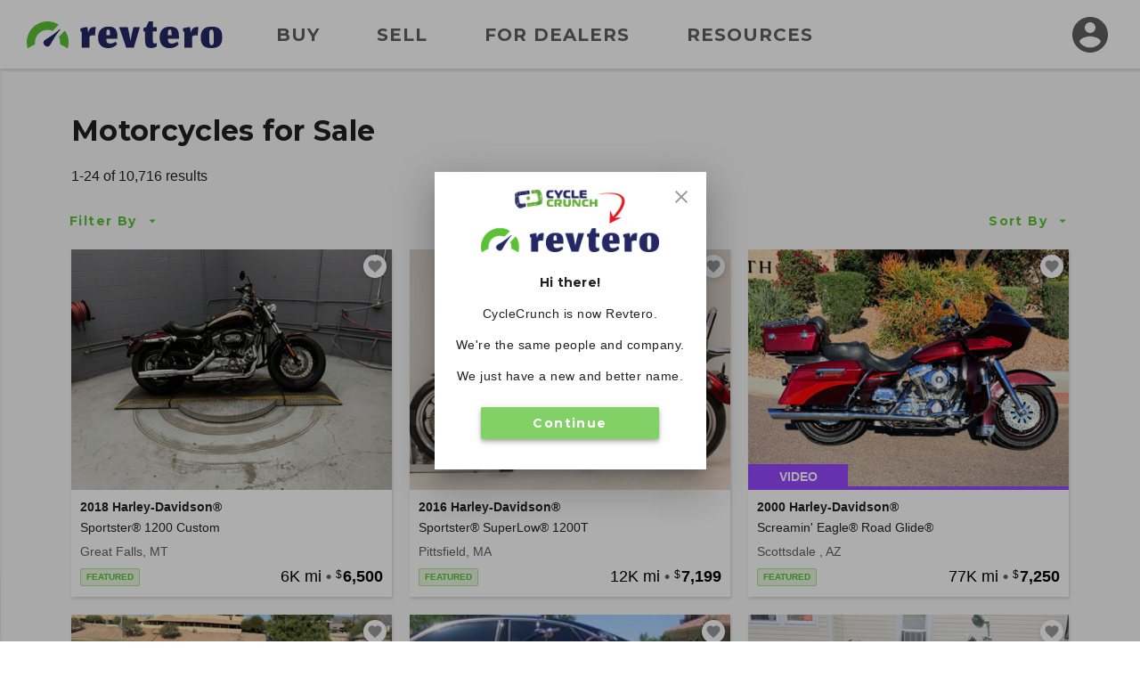

--- FILE ---
content_type: text/html; charset=utf-8
request_url: https://www.revtero.com/find/apc?utm_source=www.cyclecrunch.com&utm_medium=redirect&utm_campaign=rebrand
body_size: 191726
content:
<!DOCTYPE html>
<html lang="en">
<head>
    <meta property="fb:app_id" content="443892172324049" />
<meta property="fb:admins" content="126399220735628" />
<meta property="og:site_name" content="Revtero" />
<meta property="og:locale" content="en_US" />
<meta property="og:image" content="https://d24fypq6qxjuob.cloudfront.net/assets/cc/logo/logo-og.png" />
<meta property="og:image:secure_url" content="https://d24fypq6qxjuob.cloudfront.net/assets/cc/logo/logo-og.png" />
<meta property="og:image:width" content="1200" />
<meta property="og:image:height" content="630" />
<meta property="og:image:type" content="image/png" />
<meta name="application-name" content="Revtero" />
<meta name="msapplication-navbutton-color" content="#373F9D" />
<meta name="theme-color" content="#373F9D" />
<link rel="preconnect" href="https://dilf00r69wepj.cloudfront.net">
<link rel="preconnect" href="https://www.facebook.com">
<link rel="preconnect" href="https://fonts.googleapis.com">
<link rel="preconnect" href="https://fonts.gstatic.com">
<link rel="preload" href="https://connect.facebook.net/en_US/fbds.js" as="script">
    <link rel="preload" href="https://www.googletagmanager.com/gtag/js?id=G-SCHT19D4LD" as="script" />


<link rel="apple-touch-icon" sizes="180x180" href="https://d24fypq6qxjuob.cloudfront.net/assets/cc/apple-touch-icon.png">
<link rel="icon" type="image/png" sizes="32x32" href="https://d24fypq6qxjuob.cloudfront.net/assets/cc/favicon-32x32.png">
<link rel="icon" type="image/png" sizes="16x16" href="https://d24fypq6qxjuob.cloudfront.net/assets/cc/favicon-16x16.png">
<link rel="manifest" href="https://d24fypq6qxjuob.cloudfront.net/assets/cc/site.webmanifest">
<link rel="mask-icon" href="https://d24fypq6qxjuob.cloudfront.net/assets/cc/safari-pinned-tab.svg" color="#5bc236">
<link rel="icon" href="https://d24fypq6qxjuob.cloudfront.net/assets/cc/favicon.ico" sizes="any">
<meta name="msapplication-TileColor" content="#5bc236">
<meta name="theme-color" content="#ffffff">
<meta name="msapplication-config" content="https://d24fypq6qxjuob.cloudfront.net/assets/cc/browserconfig.xml" />


<meta name="viewport" content="width=device-width, height=device-height, initial-scale=1.0" />
<link href="https://fonts.googleapis.com/css2?family=Montserrat:wght@500;700&amp;display=swap" rel="stylesheet">

    
    <title>Motorcycles for Sale on Revtero</title>
        <meta property="description" content="We have 10716 for Motorcycles for Sale right now on Revtero." />
        <meta property="og:description" content="Motorcycles for Sale on Revtero!" />
            <link rel="preload" as="image" href="https://d2qn5pre0p0oeu.cloudfront.net/i6/rfd6RQoxPEavzqpRLh_Llwn.jpg" />
            <meta property="og:image" content="https://d2qn5pre0p0oeu.cloudfront.net/i6/rfd6RQoxPEavzqpRLh_Llwn.jpg" />
            <meta property="og:image:secure_url" content="https://d2qn5pre0p0oeu.cloudfront.net/i6/rfd6RQoxPEavzqpRLh_Llwn.jpg" />
            <meta property="og:image:type" content="image/jpeg" />
            <link rel="preload" as="image" href="https://d2qn5pre0p0oeu.cloudfront.net/i6/M_IYk6o6Z0unNH8hnKiV3Qn.jpg" />
            <meta property="og:image" content="https://d2qn5pre0p0oeu.cloudfront.net/i6/M_IYk6o6Z0unNH8hnKiV3Qn.jpg" />
            <meta property="og:image:secure_url" content="https://d2qn5pre0p0oeu.cloudfront.net/i6/M_IYk6o6Z0unNH8hnKiV3Qn.jpg" />
            <meta property="og:image:type" content="image/jpeg" />
            <link rel="preload" as="image" href="https://d2qn5pre0p0oeu.cloudfront.net/i6/YAGUYtPnx02nqOEipAVwkgn.jpg" />
            <meta property="og:image" content="https://d2qn5pre0p0oeu.cloudfront.net/i6/YAGUYtPnx02nqOEipAVwkgn.jpg" />
            <meta property="og:image:secure_url" content="https://d2qn5pre0p0oeu.cloudfront.net/i6/YAGUYtPnx02nqOEipAVwkgn.jpg" />
            <meta property="og:image:type" content="image/jpeg" />
            <link rel="preload" as="image" href="https://d2qn5pre0p0oeu.cloudfront.net/i6/krre2ElKDEeR5dXP7B4zYwn.jpg" />
            <meta property="og:image" content="https://d2qn5pre0p0oeu.cloudfront.net/i6/krre2ElKDEeR5dXP7B4zYwn.jpg" />
            <meta property="og:image:secure_url" content="https://d2qn5pre0p0oeu.cloudfront.net/i6/krre2ElKDEeR5dXP7B4zYwn.jpg" />
            <meta property="og:image:type" content="image/jpeg" />
            <link rel="preload" as="image" href="https://d2qn5pre0p0oeu.cloudfront.net/i5/17efcde9/d60dc5bf/753618942n.jpg" />
            <meta property="og:image" content="https://d2qn5pre0p0oeu.cloudfront.net/i5/17efcde9/d60dc5bf/753618942n.jpg" />
            <meta property="og:image:secure_url" content="https://d2qn5pre0p0oeu.cloudfront.net/i5/17efcde9/d60dc5bf/753618942n.jpg" />
            <meta property="og:image:type" content="image/jpeg" />
            <link rel="preload" as="image" href="https://d2qn5pre0p0oeu.cloudfront.net/i6/YUi0fxntMUmZ7OWc7P5rdgn.jpg" />
            <meta property="og:image" content="https://d2qn5pre0p0oeu.cloudfront.net/i6/YUi0fxntMUmZ7OWc7P5rdgn.jpg" />
            <meta property="og:image:secure_url" content="https://d2qn5pre0p0oeu.cloudfront.net/i6/YUi0fxntMUmZ7OWc7P5rdgn.jpg" />
            <meta property="og:image:type" content="image/jpeg" />
            <link rel="preload" as="image" href="https://d2qn5pre0p0oeu.cloudfront.net/i6/eo9chD5dJk65139gXA5wtwn.jpg" />
            <meta property="og:image" content="https://d2qn5pre0p0oeu.cloudfront.net/i6/eo9chD5dJk65139gXA5wtwn.jpg" />
            <meta property="og:image:secure_url" content="https://d2qn5pre0p0oeu.cloudfront.net/i6/eo9chD5dJk65139gXA5wtwn.jpg" />
            <meta property="og:image:type" content="image/jpeg" />
            <link rel="preload" as="image" href="https://d2qn5pre0p0oeu.cloudfront.net/i6/-B-T9Lo5akynyb4X7xF4ngn.jpg" />
            <meta property="og:image" content="https://d2qn5pre0p0oeu.cloudfront.net/i6/-B-T9Lo5akynyb4X7xF4ngn.jpg" />
            <meta property="og:image:secure_url" content="https://d2qn5pre0p0oeu.cloudfront.net/i6/-B-T9Lo5akynyb4X7xF4ngn.jpg" />
            <meta property="og:image:type" content="image/jpeg" />
            <link rel="preload" as="image" href="https://d2qn5pre0p0oeu.cloudfront.net/i6/O8ezZToqYkeYBVPRCgI6Wgn.jpg" />
            <meta property="og:image" content="https://d2qn5pre0p0oeu.cloudfront.net/i6/O8ezZToqYkeYBVPRCgI6Wgn.jpg" />
            <meta property="og:image:secure_url" content="https://d2qn5pre0p0oeu.cloudfront.net/i6/O8ezZToqYkeYBVPRCgI6Wgn.jpg" />
            <meta property="og:image:type" content="image/jpeg" />
            <link rel="preload" as="image" href="https://d2qn5pre0p0oeu.cloudfront.net/i6/cpzgvozTA0aiyzSlcMozXAn.jpg" />
            <meta property="og:image" content="https://d2qn5pre0p0oeu.cloudfront.net/i6/cpzgvozTA0aiyzSlcMozXAn.jpg" />
            <meta property="og:image:secure_url" content="https://d2qn5pre0p0oeu.cloudfront.net/i6/cpzgvozTA0aiyzSlcMozXAn.jpg" />
            <meta property="og:image:type" content="image/jpeg" />
            <link rel="preload" as="image" href="https://d2qn5pre0p0oeu.cloudfront.net/i6/TItwALT3VkG6hN0F_tW3nQn.jpg" />
            <meta property="og:image" content="https://d2qn5pre0p0oeu.cloudfront.net/i6/TItwALT3VkG6hN0F_tW3nQn.jpg" />
            <meta property="og:image:secure_url" content="https://d2qn5pre0p0oeu.cloudfront.net/i6/TItwALT3VkG6hN0F_tW3nQn.jpg" />
            <meta property="og:image:type" content="image/jpeg" />
            <link rel="preload" as="image" href="https://d2qn5pre0p0oeu.cloudfront.net/i6/w8nyVE3TS0ihhjQrdo4lxgn.jpg" />
            <meta property="og:image" content="https://d2qn5pre0p0oeu.cloudfront.net/i6/w8nyVE3TS0ihhjQrdo4lxgn.jpg" />
            <meta property="og:image:secure_url" content="https://d2qn5pre0p0oeu.cloudfront.net/i6/w8nyVE3TS0ihhjQrdo4lxgn.jpg" />
            <meta property="og:image:type" content="image/jpeg" />
            <link rel="preload" as="image" href="https://d2qn5pre0p0oeu.cloudfront.net/i6/v56KgtwPpUepnWGsWSnjgwn.jpg" />
            <meta property="og:image" content="https://d2qn5pre0p0oeu.cloudfront.net/i6/v56KgtwPpUepnWGsWSnjgwn.jpg" />
            <meta property="og:image:secure_url" content="https://d2qn5pre0p0oeu.cloudfront.net/i6/v56KgtwPpUepnWGsWSnjgwn.jpg" />
            <meta property="og:image:type" content="image/jpeg" />
            <link rel="preload" as="image" href="https://d2qn5pre0p0oeu.cloudfront.net/i6/vLOV-KGvCEeP-XqvmrPoVAn.jpg" />
            <meta property="og:image" content="https://d2qn5pre0p0oeu.cloudfront.net/i6/vLOV-KGvCEeP-XqvmrPoVAn.jpg" />
            <meta property="og:image:secure_url" content="https://d2qn5pre0p0oeu.cloudfront.net/i6/vLOV-KGvCEeP-XqvmrPoVAn.jpg" />
            <meta property="og:image:type" content="image/jpeg" />
            <link rel="preload" as="image" href="https://d2qn5pre0p0oeu.cloudfront.net/i6/5UNh7Kr3Y0CxKonHNvVfvwn.jpg" />
            <meta property="og:image" content="https://d2qn5pre0p0oeu.cloudfront.net/i6/5UNh7Kr3Y0CxKonHNvVfvwn.jpg" />
            <meta property="og:image:secure_url" content="https://d2qn5pre0p0oeu.cloudfront.net/i6/5UNh7Kr3Y0CxKonHNvVfvwn.jpg" />
            <meta property="og:image:type" content="image/jpeg" />
            <link rel="preload" as="image" href="https://d2qn5pre0p0oeu.cloudfront.net/i6/Yus1dgCE9UqW6Yj3lc244Qn.jpg" />
            <meta property="og:image" content="https://d2qn5pre0p0oeu.cloudfront.net/i6/Yus1dgCE9UqW6Yj3lc244Qn.jpg" />
            <meta property="og:image:secure_url" content="https://d2qn5pre0p0oeu.cloudfront.net/i6/Yus1dgCE9UqW6Yj3lc244Qn.jpg" />
            <meta property="og:image:type" content="image/jpeg" />
            <link rel="preload" as="image" href="https://d2qn5pre0p0oeu.cloudfront.net/i6/IlXd8uhd7EWSFzQUpU64AAn.jpg" />
            <meta property="og:image" content="https://d2qn5pre0p0oeu.cloudfront.net/i6/IlXd8uhd7EWSFzQUpU64AAn.jpg" />
            <meta property="og:image:secure_url" content="https://d2qn5pre0p0oeu.cloudfront.net/i6/IlXd8uhd7EWSFzQUpU64AAn.jpg" />
            <meta property="og:image:type" content="image/jpeg" />
            <link rel="preload" as="image" href="https://d2qn5pre0p0oeu.cloudfront.net/i6/lz24o3NYAUW4AvhiWZ7hSAn.jpg" />
            <meta property="og:image" content="https://d2qn5pre0p0oeu.cloudfront.net/i6/lz24o3NYAUW4AvhiWZ7hSAn.jpg" />
            <meta property="og:image:secure_url" content="https://d2qn5pre0p0oeu.cloudfront.net/i6/lz24o3NYAUW4AvhiWZ7hSAn.jpg" />
            <meta property="og:image:type" content="image/jpeg" />
            <link rel="preload" as="image" href="https://d2qn5pre0p0oeu.cloudfront.net/i4/17efcde9/a2f9a713/753618942n.jpg" />
            <meta property="og:image" content="https://d2qn5pre0p0oeu.cloudfront.net/i4/17efcde9/a2f9a713/753618942n.jpg" />
            <meta property="og:image:secure_url" content="https://d2qn5pre0p0oeu.cloudfront.net/i4/17efcde9/a2f9a713/753618942n.jpg" />
            <meta property="og:image:type" content="image/jpeg" />
            <link rel="preload" as="image" href="https://d2qn5pre0p0oeu.cloudfront.net/i6/oboxnv6k3kmq73xA9Z4wlQn.jpg" />
            <meta property="og:image" content="https://d2qn5pre0p0oeu.cloudfront.net/i6/oboxnv6k3kmq73xA9Z4wlQn.jpg" />
            <meta property="og:image:secure_url" content="https://d2qn5pre0p0oeu.cloudfront.net/i6/oboxnv6k3kmq73xA9Z4wlQn.jpg" />
            <meta property="og:image:type" content="image/jpeg" />
            <link rel="preload" as="image" href="https://d2qn5pre0p0oeu.cloudfront.net/i6/R2NiusjS90GvRV5O5ja-Jgtn.jpg" />
            <meta property="og:image" content="https://d2qn5pre0p0oeu.cloudfront.net/i6/R2NiusjS90GvRV5O5ja-Jgtn.jpg" />
            <meta property="og:image:secure_url" content="https://d2qn5pre0p0oeu.cloudfront.net/i6/R2NiusjS90GvRV5O5ja-Jgtn.jpg" />
            <meta property="og:image:type" content="image/jpeg" />
            <link rel="preload" as="image" href="https://d2qn5pre0p0oeu.cloudfront.net/i6/Ymo-UWguyEe3oj-MATFK0An.jpg" />
            <meta property="og:image" content="https://d2qn5pre0p0oeu.cloudfront.net/i6/Ymo-UWguyEe3oj-MATFK0An.jpg" />
            <meta property="og:image:secure_url" content="https://d2qn5pre0p0oeu.cloudfront.net/i6/Ymo-UWguyEe3oj-MATFK0An.jpg" />
            <meta property="og:image:type" content="image/jpeg" />
            <link rel="preload" as="image" href="https://d2qn5pre0p0oeu.cloudfront.net/i6/MzAJpWVSLUiKWS7ixFtoGwn.jpg" />
            <meta property="og:image" content="https://d2qn5pre0p0oeu.cloudfront.net/i6/MzAJpWVSLUiKWS7ixFtoGwn.jpg" />
            <meta property="og:image:secure_url" content="https://d2qn5pre0p0oeu.cloudfront.net/i6/MzAJpWVSLUiKWS7ixFtoGwn.jpg" />
            <meta property="og:image:type" content="image/jpeg" />
            <link rel="preload" as="image" href="https://d2qn5pre0p0oeu.cloudfront.net/i6/xN82ooTtiUyIubWhWNzEyAn.jpg" />
            <meta property="og:image" content="https://d2qn5pre0p0oeu.cloudfront.net/i6/xN82ooTtiUyIubWhWNzEyAn.jpg" />
            <meta property="og:image:secure_url" content="https://d2qn5pre0p0oeu.cloudfront.net/i6/xN82ooTtiUyIubWhWNzEyAn.jpg" />
            <meta property="og:image:type" content="image/jpeg" />
        <link rel="next" href="/find?pg=2" />
    <link rel="canonical" href="/find" />
    <link rel="stylesheet" href="https://d24fypq6qxjuob.cloudfront.net/css/vendors~account-cc~account-cx~admin-cc~admin-cx~find-cc~find-cx~home-cc~home-cx~main-cc~main-cx~paym~5e381b84.css">
<link rel="stylesheet" href="https://d24fypq6qxjuob.cloudfront.net/css/account-cc~admin-cc~find-cc~home-cc~main-cc~payment-cc~sell-cc~vdp-cc.css">

    <script src="https://d24fypq6qxjuob.cloudfront.net/js/vendors~account-cc~account-cx~admin-cc~admin-cx~find-cc~find-cx~home-cc~home-cx~main-cc~main-cx~paym~5e381b84.js"></script>
<script src="https://d24fypq6qxjuob.cloudfront.net/js/vendors~account-cc~account-cx~find-cc~find-cx.js"></script>
<script src="https://d24fypq6qxjuob.cloudfront.net/js/account-cc~account-cx~admin-cc~admin-cx~find-cc~find-cx~home-cc~home-cx~main-cc~main-cx~payment-cc~p~b8155e08.js"></script>
<script src="https://d24fypq6qxjuob.cloudfront.net/js/account-cc~account-cx~admin-cc~admin-cx~find-cc~find-cx~home-cc~home-cx~main-cc~main-cx~sell-cc~sell~7c9f31a9.js"></script>
<script src="https://d24fypq6qxjuob.cloudfront.net/js/account-cc~admin-cc~find-cc~home-cc~main-cc~payment-cc~sell-cc~vdp-cc.js"></script>
<script src="https://d24fypq6qxjuob.cloudfront.net/js/account-cc~account-cx~find-cc~find-cx~vdp-cc~vdp-cx.js"></script>
<script src="https://d24fypq6qxjuob.cloudfront.net/js/account-cc~account-cx~find-cc~find-cx.js"></script>
<script src="https://d24fypq6qxjuob.cloudfront.net/js/find-cc.js"></script>


    <style>
    .errs { padding: 1rem; }
    p.err { color: #b00020; font-weight: bold; }
</style>
<script type="text/javascript" src="//script.crazyegg.com/pages/scripts/0088/9226.js" async="async"></script>

    <script async src="https://www.googletagmanager.com/gtag/js?id=G-SCHT19D4LD"></script><script type="text/javascript" src="//static.criteo.net/js/ld/ld.js" async="true"></script><script>window.dataLayer = window.dataLayer || [];function gtag(){dataLayer.push(arguments);}gtag('js', new Date());gtag('config', 'G-SCHT19D4LD', { 'user_id': '', 'custom_map': { 'dimension2': 'false' } });gtag('config', 'AW-999613726');!function(f,b,e,v,n,t,s){if(f.fbq)return;n=f.fbq=function(){n.callMethod?n.callMethod.apply(n,arguments):n.queue.push(arguments)};if(!f._fbq)f._fbq=n;n.push=n;n.loaded=!0;n.version='2.0';n.queue=[];t=b.createElement(e);t.async=!0;t.src=v;s=b.getElementsByTagName(e)[0];s.parentNode.insertBefore(t,s)}(window, document,'script','https://connect.facebook.net/en_US/fbevents.js');fbq('init', '1901751310097256');fbq('track', 'PageView');window.criteo_q = window.criteo_q || []; window.criteo_q.push({"event":"setAccount","account":null},{"event":"setSiteType","type":"d"},{"event":"setEmail","email":null},{"event":"viewPage"});(function(w,d,t,r,u){var f,n,i;w[u]=w[u]||[],f=function(){var o={ti:'5221975'};o.q=w[u],w[u]=new UET(o),w[u].push('pageLoad')},n=d.createElement(t),n.src=r,n.async=1,n.onload=n.onreadystatechange=function(){var s=this.readyState;s&&s!=='loaded'&&s!=='complete'||(f(),n.onload=n.onreadystatechange=null)},i=d.getElementsByTagName(t)[0],i.parentNode.insertBefore(n,i)})(window,document,'script','//bat.bing.com/bat.js','uetq');</script>
</head>
<body id="cc" class="mdc-typography">


    <header id="site-header" class="site-header">
        <div class="site-header__menu">
            <button type="button" id="nav-button" class="mdc-icon-button nav-button">
                <svg xmlns="http://www.w3.org/2000/svg" height="24px" viewBox="0 0 24 24" width="24px" fill="#212121">
                    <path d="M0 0h24v24H0z" fill="none" />
                    <path d="M3 18h18v-2H3v2zm0-5h18v-2H3v2zm0-7v2h18V6H3z" />
                </svg>
            </button>
            <nav class="site-header__nav">
                <a class="site-header__nav-link" href="/find/apc">Buy</a>
                <a class="site-header__nav-link" href="/sell/pricing">Sell</a>
                <a class="site-header__nav-link" href="/dealer-account/pricing">For Dealers</a>
                <a class="site-header__nav-link" href="/resources">Resources</a>
            </nav>
        </div>
        <a class="site-header__logo" href="/">
            <img class="logo lazyload" data-src="https://d24fypq6qxjuob.cloudfront.net/assets/cc/logo/logo.svg" alt="Revtero" />
        </a>
        <div class="site-header__avatar">
                <a class="mdc-icon-button mdc-icon-button--avatar" href="/login">
                    <svg class="mdc-icon-button__icon" xmlns="http://www.w3.org/2000/svg" height="24px" viewBox="0 0 24 24" width="24px" fill="#606060">
                        <path d="M0 0h24v24H0z" fill="none" />
                        <path d="M12 2C6.48 2 2 6.48 2 12s4.48 10 10 10 10-4.48 10-10S17.52 2 12 2zm0 3c1.66 0 3 1.34 3 3s-1.34 3-3 3-3-1.34-3-3 1.34-3 3-3zm0 14.2c-2.5 0-4.71-1.28-6-3.22.03-1.99 4-3.08 6-3.08 1.99 0 5.97 1.09 6 3.08-1.29 1.94-3.5 3.22-6 3.22z" />
                    </svg>
                </a>
            <div id="avatar-dialog" class="mdc-dialog avatar-dialog d-lg-none">
                <div class="mdc-dialog__notch avatar-dialog__notch"></div>
                <div class="mdc-dialog__container avatar-dialog__container">
                    <div class="mdc-dialog__surface avatar-dialog__surface"
                         role="alertdialog"
                         aria-modal="true"
                         aria-labelledby="avatar-dialog-title"
                         aria-describedby="avatar-dialog-content">
                        <div class="mdc-dialog__content avatar-dialog__content" id="avatar-dialog-content">
                            Click on your avatar to navigate your account features.
                        </div>
                        <div class="mdc-dialog__actions avatar-dialog__actions">
                            <button type="button" class="mdc-button mdc-dialog__button avatar-dialog__button"
                                    tabindex="2"
                                    data-mdc-dialog-action="discard">
                                <div class="mdc-button__ripple"></div>
                                <span class="mdc-button__label">Got it</span>
                            </button>
                        </div>
                    </div>
                </div>
                <div class="mdc-dialog__scrim"></div>
            </div>
        </div>
    </header>
    <div id="nav-panel" class="nav-panel d-none" data-dropdown data-dropdown-button="nav-button">
        <a class="nav-panel__link" href="/find/apc">Buy</a>
        <a class="nav-panel__link" href="/sell/pricing">Sell</a>
        <a class="nav-panel__link" href="/dealer-account/pricing">For Dealers</a>
        <a class="nav-panel__link" href="/resources">Resources</a>
    </div>

        <div class="mdc-dialog mdc-dialog--fullscreen" data-ccx-rebrand-notice>
        <div class="mdc-dialog__container">
            <div class="mdc-dialog__surface"
                 role="dialog"
                 aria-modal="true"
                 aria-label="CycleCrunch is now Revtero"
                 aria-describedby="revtero-description">

                <div id="revtero-description" class="mdc-dialog__content popup-card">
                    <div class="popup-card__close">
                        <button type="button" data-mdc-dialog-action="close" class="mdc-icon-button" tabindex="3">
                            <svg class="mdc-icon-button__icon" xmlns="http://www.w3.org/2000/svg" height="24" viewBox="0 0 24 24" width="24"><path d="M0 0h24v24H0z" fill="none" /><path d="M19 6.41L17.59 5 12 10.59 6.41 5 5 6.41 10.59 12 5 17.59 6.41 19 12 13.41 17.59 19 19 17.59 13.41 12z" /></svg>
                        </button>
                    </div>

                    <img src="https://d24fypq6qxjuob.cloudfront.net/assets/cc/cc-to-revtero.png" alt="CycleCrunch is now Revtero" width="200" />

                    <h4 class="popup-card__heading">Hi there!</h4>
                    <p class="popup-card__text">CycleCrunch is now Revtero.</p>
                    <p class="popup-card__text">We're the same people and company.</p>
                    <p class="popup-card__text">We just have a new and better name.</p>

                    <div class="popup-card__button-group">
                        <button type="button" data-mdc-dialog-action="close" class="mdc-button mdc-button--raised mdc-button--small popup-card__button"
                                data-mdc-dialog-button-default data-mdc-dialog-initial-focus tabindex="1">
                            <div class="mdc-button__ripple"></div>
                            <span class="mdc-button__label">Continue</span>
                        </button>
                    </div>
                </div>
            </div>
        </div>
        <div class="mdc-dialog__scrim"></div>
    </div>


    <div id="search-page" class="page-content">

        <div id="watchlist-login" class="mdc-dialog mdc-dialog--fullscreen">
        <div class="mdc-dialog__container">
            <div class="mdc-dialog__surface"
                 role="dialog"
                 aria-modal="true"
                 aria-label="Save this motorcycle"
                 aria-describedby="watchlist-description">

                <div class="mdc-dialog__content popup-card" id="watchlist-description">
                    <div class="popup-card__close">
                        <button type="button" data-mdc-dialog-action="close" class="mdc-icon-button" tabindex="3">
                            <svg class="mdc-icon-button__icon" xmlns="http://www.w3.org/2000/svg" height="24" viewBox="0 0 24 24" width="24"><path d="M0 0h24v24H0z" fill="none" /><path d="M19 6.41L17.59 5 12 10.59 6.41 5 5 6.41 10.59 12 5 17.59 6.41 19 12 13.41 17.59 19 19 17.59 13.41 12z" /></svg>
                        </button>
                    </div>
                    <svg class="fill-primary popup-card__icon" width="48" height="48" viewBox="0 0 48 48" fill="none" xmlns="http://www.w3.org/2000/svg">
                        <path d="M24 42.7L21.1 40.06C10.8 30.72 4 24.56 4 17C4 10.84 8.84 6 15 6C18.48 6 21.82 7.62 24 10.18C26.18 7.62 29.52 6 33 6C39.16 6 44 10.84 44 17C44 24.56 37.2 30.72 26.9 40.08L24 42.7Z" />
                    </svg>
                    <h4 class="popup-card__heading">Save this motorcycle to your Watchlist.</h4>

                    <div class="popup-card__button-group">
                        <button type="button" class="mdc-button mdc-button--raised mdc-button--small popup-card__button"
                                data-mdc-dialog-action="submit:login"
                                data-mdc-dialog-button-default data-mdc-dialog-initial-focus tabindex="1">
                            <div class="mdc-button__ripple"></div>
                            <span class="mdc-button__label">Log In</span>
                        </button>

                        <button type="button" class="mdc-button mdc-button--outlined mdc-button--small popup-card__button"
                                data-mdc-dialog-action="submit:register"
                                tabindex="2">
                            <div class="mdc-button__ripple"></div>
                            <span class="mdc-button__label">Create Account</span>
                        </button>
                    </div>
                </div>
            </div>
        </div>
        <div class="mdc-dialog__scrim"></div>
    </div>


    <nav id="sidebar" class="sidebar" data-sidebar>
        <form id="filter-form" class="filter-form" data-ccx-form action="/find" method="post">
            <div class="sidebar__inner">
                <div class="sidebar__top">
                    <div class="sidebar__title"><span>Filter By</span></div>
                    <button type="button" class="mdc-icon-button sidebar__close-button" data-sidebar-action="close">
                        <svg class="mdc-icon-button__icon" xmlns="http://www.w3.org/2000/svg" height="24" viewBox="0 0 24 24" width="24"><path d="M0 0h24v24H0z" fill="none" /><path d="M19 6.41L17.59 5 12 10.59 6.41 5 5 6.41 10.59 12 5 17.59 6.41 19 12 13.41 17.59 19 19 17.59 13.41 12z" /></svg>
                    </button>
                </div>
                <div class="sidebar__nav" data-accordion-nav data-accordion-group="filters" data-sidebar-scrollable>
                    <div class="accordion" data-accordion data-accordion-group="filters" data-field data-field-type="navlist" data-field-api-method="models">
                        <div class="accordion__link sidebar__nav-item" data-accordion-link>
                            <span><label for="Data_Search_Input_Make">Make</label></span>
                            <span class="sidebar__nav-item-selected text-truncate" data-title-display></span>
                            <button type="button" class="accordion__toggle">
                                <svg class="accordion__toggle-icon accordion__toggle-icon--open" xmlns="http://www.w3.org/2000/svg" height="24" width="24"><path d="m7.4 15.375-1.4-1.4 6-6 6 6-1.4 1.4-4.6-4.6Z" class="fill-light" /></svg>
                                <svg class="accordion__toggle-icon accordion__toggle-icon--closed" xmlns="http://www.w3.org/2000/svg" height="24" width="24"><path d="m12 15.375-6-6 1.4-1.4 4.6 4.6 4.6-4.6 1.4 1.4Z" class="fill-light" /></svg>
                            </button>
                        </div>
                        <div class="accordion__panel" data-accordion-panel>
                            <input id="Data_Search_Input_Make" name="Data.Search.Input.Make" type="hidden" value="" />
                            <ul class="nav-list">
                                <li data-value="" data-title="" class="nav-list__item nav-list__item--default nav-list__item--selected">All</li>
                                    <li data-value="10" data-title="American IronHorse" class="nav-list__item ">American IronHorse</li>
                                    <li data-value="76" data-title="Aprilia" class="nav-list__item ">Aprilia</li>
                                    <li data-value="232" data-title="Benelli" class="nav-list__item ">Benelli</li>
                                    <li data-value="230" data-title="Beta" class="nav-list__item ">Beta</li>
                                    <li data-value="11" data-title="Big Bear Choppers" class="nav-list__item ">Big Bear Choppers</li>
                                    <li data-value="3" data-title="Big Dog" class="nav-list__item ">Big Dog</li>
                                    <li data-value="57" data-title="BMW" class="nav-list__item ">BMW</li>
                                    <li data-value="12" data-title="Bourget Bike Works" class="nav-list__item ">Bourget Bike Works</li>
                                    <li data-value="5" data-title="Buell&#xAE;" class="nav-list__item ">Buell&#xAE;</li>
                                    <li data-value="136" data-title="Can-Am" class="nav-list__item ">Can-Am</li>
                                    <li data-value="79" data-title="Carefree Custom Cycles" class="nav-list__item ">Carefree Custom Cycles</li>
                                    <li data-value="143" data-title="CFMoto" class="nav-list__item ">CFMoto</li>
                                    <li data-value="58" data-title="Ducati" class="nav-list__item ">Ducati</li>
                                    <li data-value="173" data-title="Excelsior Henderson" class="nav-list__item ">Excelsior Henderson</li>
                                    <li data-value="135" data-title="Genuine Scooter Co." class="nav-list__item ">Genuine Scooter Co.</li>
                                    <li data-value="1" data-title="Harley-Davidson&#xAE;" class="nav-list__item ">Harley-Davidson&#xAE;</li>
                                    <li data-value="51" data-title="Honda&#xAE;" class="nav-list__item ">Honda&#xAE;</li>
                                    <li data-value="86" data-title="Husqvarna" class="nav-list__item ">Husqvarna</li>
                                    <li data-value="36" data-title="Independent Cycle East (I.C.E.)" class="nav-list__item ">Independent Cycle East (I.C.E.)</li>
                                    <li data-value="21" data-title="Indian&#xAE; Motorcycle" class="nav-list__item ">Indian&#xAE; Motorcycle</li>
                                    <li data-value="53" data-title="Kawasaki" class="nav-list__item ">Kawasaki</li>
                                    <li data-value="237" data-title="Kayo" class="nav-list__item ">Kayo</li>
                                    <li data-value="75" data-title="KTM" class="nav-list__item ">KTM</li>
                                    <li data-value="93" data-title="Kymco" class="nav-list__item ">Kymco</li>
                                    <li data-value="236" data-title="LiveWire" class="nav-list__item ">LiveWire</li>
                                    <li data-value="100" data-title="Moto Guzzi" class="nav-list__item ">Moto Guzzi</li>
                                    <li data-value="239" data-title="Moto Morini&#xAE;" class="nav-list__item ">Moto Morini&#xAE;</li>
                                    <li data-value="101" data-title="MV Agusta" class="nav-list__item ">MV Agusta</li>
                                    <li data-value="26" data-title="Orange County Choppers (OCC)" class="nav-list__item ">Orange County Choppers (OCC)</li>
                                    <li data-value="104" data-title="Piaggio" class="nav-list__item ">Piaggio</li>
                                    <li data-value="227" data-title="Polaris" class="nav-list__item ">Polaris</li>
                                    <li data-value="238" data-title="QJMotor" class="nav-list__item ">QJMotor</li>
                                    <li data-value="109" data-title="Royal Enfield" class="nav-list__item ">Royal Enfield</li>
                                    <li data-value="4" data-title="Special Construction" class="nav-list__item ">Special Construction</li>
                                    <li data-value="219" data-title="SSR Motorsports" class="nav-list__item ">SSR Motorsports</li>
                                    <li data-value="52" data-title="Suzuki" class="nav-list__item ">Suzuki</li>
                                    <li data-value="17" data-title="Swift" class="nav-list__item ">Swift</li>
                                    <li data-value="7" data-title="Thunder Mountain" class="nav-list__item ">Thunder Mountain</li>
                                    <li data-value="14" data-title="Titan" class="nav-list__item ">Titan</li>
                                    <li data-value="47" data-title="Triumph" class="nav-list__item ">Triumph</li>
                                    <li data-value="234" data-title="Vanderhall" class="nav-list__item ">Vanderhall</li>
                                    <li data-value="145" data-title="Vespa" class="nav-list__item ">Vespa</li>
                                    <li data-value="2" data-title="Victory" class="nav-list__item ">Victory</li>
                                    <li data-value="54" data-title="Yamaha" class="nav-list__item ">Yamaha</li>
                                    <li data-value="220" data-title="Zero Motorcycles" class="nav-list__item ">Zero Motorcycles</li>
                            </ul>
                        </div>
                    </div>
                    <div class="accordion" data-accordion data-accordion-group="filters" data-field data-field-type="navlist" data-field-parent="Data_Search_Input_Make">
                        <div class="accordion__link sidebar__nav-item" data-accordion-link>
                            <span>Model</span>
                            <span class="sidebar__nav-item-selected text-truncate" data-title-display></span>
                            <button type="button" class="accordion__toggle">
                                <svg class="accordion__toggle-icon accordion__toggle-icon--open" xmlns="http://www.w3.org/2000/svg" height="24" width="24"><path d="m7.4 15.375-1.4-1.4 6-6 6 6-1.4 1.4-4.6-4.6Z" class="fill-light" /></svg>
                                <svg class="accordion__toggle-icon accordion__toggle-icon--closed" xmlns="http://www.w3.org/2000/svg" height="24" width="24"><path d="m12 15.375-6-6 1.4-1.4 4.6 4.6 4.6-4.6 1.4 1.4Z" class="fill-light" /></svg>
                            </button>
                        </div>
                        <div class="accordion__panel" data-accordion-panel>
                            <input id="Data_Search_Input_ModelCategory" name="Data.Search.Input.ModelCategory" type="hidden" value="" />
                            <ul class="nav-list" data-accordion-nav>
                                <li data-value="" data-title="" class="nav-list__item nav-list__item--default nav-list__item--selected">All</li>
                            </ul>
                        </div>
                    </div>

                    <div class="accordion" data-accordion data-accordion-group="filters" data-field data-field-type="range" data-field-format="number" data-field-min-postfix=" or Newer" data-field-max-postfix=" or Older">
                        <div class="accordion__link sidebar__nav-item" data-accordion-link>
                            <span id="year-label">Year</span>
                            <span class="sidebar__nav-item-selected text-truncate" data-title-display></span>
                            <button type="button" class="accordion__toggle">
                                <svg class="accordion__toggle-icon accordion__toggle-icon--open" xmlns="http://www.w3.org/2000/svg" height="24" width="24"><path d="m7.4 15.375-1.4-1.4 6-6 6 6-1.4 1.4-4.6-4.6Z" class="fill-light" /></svg>
                                <svg class="accordion__toggle-icon accordion__toggle-icon--closed" xmlns="http://www.w3.org/2000/svg" height="24" width="24"><path d="m12 15.375-6-6 1.4-1.4 4.6 4.6 4.6-4.6 1.4 1.4Z" class="fill-light" /></svg>
                            </button>
                        </div>
                        <div class="accordion__panel" data-accordion-panel>
                            <div class="horizontal-field-group">
                                <div class="horizontal-field-group__item">
                                    <label class="mdc-text-field mdc-text-field--filled">
                                        <span class="mdc-text-field__ripple"></span>
                                        <span class="mdc-floating-label" id="Data_Search_Input_YearMin-label">From</span>
                                        <input class="mdc-text-field__input" placeholder=" " aria_labelledby="year-label Data_Search_Input_YearMin-label" data-field-id="min" type="number" data-val="true" data-val-range="The field YearMin must be between 1800 and 9999." data-val-range-max="9999" data-val-range-min="1800" id="Data_Search_Input_YearMin" name="Data.Search.Input.YearMin" value="" />
                                        <span class="mdc-line-ripple"></span>
                                    </label>
                                </div>
                                <div class="horizontal-field-group__item">
                                    <label class="mdc-text-field mdc-text-field--filled">
                                        <span class="mdc-text-field__ripple"></span>
                                        <span class="mdc-floating-label" id="Data_Search_Input_YearMax-label">To</span>
                                        <input class="mdc-text-field__input" placeholder=" " aria_labelledby="year-label Data_Search_Input_YearMax-label" data-field-id="max" type="number" data-val="true" data-val-range="The field YearMax must be between 1800 and 9999." data-val-range-max="9999" data-val-range-min="1800" id="Data_Search_Input_YearMax" name="Data.Search.Input.YearMax" value="" />
                                        <span class="mdc-line-ripple"></span>
                                    </label>
                                </div>
                            </div>
                        </div>
                    </div>

                    <div class="accordion" data-accordion data-accordion-group="filters" data-field data-field-prefix="Under " data-field-format="currency">
                        <div class="accordion__link sidebar__nav-item" data-accordion-link>
                            <span>Price</span>
                            <span class="sidebar__nav-item-selected text-truncate" data-title-display></span>
                            <button type="button" class="accordion__toggle">
                                <svg class="accordion__toggle-icon accordion__toggle-icon--open" xmlns="http://www.w3.org/2000/svg" height="24" width="24"><path d="m7.4 15.375-1.4-1.4 6-6 6 6-1.4 1.4-4.6-4.6Z" class="fill-light" /></svg>
                                <svg class="accordion__toggle-icon accordion__toggle-icon--closed" xmlns="http://www.w3.org/2000/svg" height="24" width="24"><path d="m12 15.375-6-6 1.4-1.4 4.6 4.6 4.6-4.6 1.4 1.4Z" class="fill-light" /></svg>
                            </button>
                        </div>
                        <div class="accordion__panel" data-accordion-panel>
                            <label class="mdc-text-field mdc-text-field--filled mdc-text-field--with-leading-icon">
                                <span class="mdc-text-field__ripple"></span>
                                <span class="mdc-floating-label" id="Data_Search_Input_PriceMax-label">Maximum</span>
                                <i class="mdc-text-field__icon mdc-text-field__icon--leading" aria-hidden="true">
                                    <svg xmlns="http://www.w3.org/2000/svg" viewBox="0 0 24 24" width="18px" height="18px">
                                        <path d="M11.8 10.9c-2.27-.59-3-1.2-3-2.15 0-1.09 1.01-1.85 2.7-1.85 1.78 0 2.44.85 2.5 2.1h2.21c-.07-1.72-1.12-3.3-3.21-3.81V3h-3v2.16c-1.94.42-3.5 1.68-3.5 3.61 0 2.31 1.91 3.46 4.7 4.13 2.5.6 3 1.48 3 2.41 0 .69-.49 1.79-2.7 1.79-2.06 0-2.87-.92-2.98-2.1h-2.2c.12 2.19 1.76 3.42 3.68 3.83V21h3v-2.15c1.95-.37 3.5-1.5 3.5-3.55 0-2.84-2.43-3.81-4.7-4.4z" />
                                    </svg>
                                </i>
                                <input class="mdc-text-field__input" placeholder=" " aria-labelledby="Data_Search_Input_PriceMax-label" min="0" max="999000" step="1000" type="number" data-val="true" data-val-range="The field PriceMax must be between 100 and 2147483647." data-val-range-max="2147483647" data-val-range-min="100" id="Data_Search_Input_PriceMax" name="Data.Search.Input.PriceMax" value="" />
                                <span class="mdc-line-ripple"></span>
                            </label>
                            <div class="cp-slider" data-cp-slider data-cp-slider-min="1000" data-cp-slider-max="99000" data-cp-slider-step="1000" data-cp-slider-initial="" data-field-name="value">
                                <div data-cp-slider-ui ></div>
                            </div>
                        </div>
                    </div>

                    <div class="accordion" data-accordion data-accordion-group="filters" data-field data-field-type="navlist">
                        <div class="accordion__link sidebar__nav-item" data-accordion-link>
                            <span>Condition</span>
                            <span class="sidebar__nav-item-selected text-truncate" data-title-display></span>
                            <button type="button" class="accordion__toggle">
                                <svg class="accordion__toggle-icon accordion__toggle-icon--open" xmlns="http://www.w3.org/2000/svg" height="24" width="24"><path d="m7.4 15.375-1.4-1.4 6-6 6 6-1.4 1.4-4.6-4.6Z" class="fill-light" /></svg>
                                <svg class="accordion__toggle-icon accordion__toggle-icon--closed" xmlns="http://www.w3.org/2000/svg" height="24" width="24"><path d="m12 15.375-6-6 1.4-1.4 4.6 4.6 4.6-4.6 1.4 1.4Z" class="fill-light" /></svg>
                            </button>
                        </div>
                        <div class="accordion__panel" data-accordion-panel>
                            <input id="Data_Search_Input_ConditionKey" name="Data.Search.Input.ConditionKey" type="hidden" value="" />
                            <ul class="nav-list">
                                    <li data-value="unknown" data-title="All" class="nav-list__item nav-list__item--selected">All</li>
                                    <li data-value="used" data-title="Used" class="nav-list__item ">Used</li>
                                    <li data-value="new" data-title="New" class="nav-list__item ">New</li>
                            </ul>
                        </div>
                    </div>

                    <div class="accordion" data-accordion data-accordion-group="filters" data-field data-field-type="navlist">
                        <div class="accordion__link sidebar__nav-item" data-accordion-link>
                            <span>Seller</span>
                            <span class="sidebar__nav-item-selected text-truncate" data-title-display></span>
                            <button type="button" class="accordion__toggle">
                                <svg class="accordion__toggle-icon accordion__toggle-icon--open" xmlns="http://www.w3.org/2000/svg" height="24" width="24"><path d="m7.4 15.375-1.4-1.4 6-6 6 6-1.4 1.4-4.6-4.6Z" class="fill-light" /></svg>
                                <svg class="accordion__toggle-icon accordion__toggle-icon--closed" xmlns="http://www.w3.org/2000/svg" height="24" width="24"><path d="m12 15.375-6-6 1.4-1.4 4.6 4.6 4.6-4.6 1.4 1.4Z" class="fill-light" /></svg>
                            </button>
                        </div>
                        <div class="accordion__panel" data-accordion-panel>
                            <input id="Data_Search_Input_OwnerTypeKey" name="Data.Search.Input.OwnerTypeKey" type="hidden" value="" />
                            <ul class="nav-list">
                                    <li data-value="unknown" data-title="All" class="nav-list__item nav-list__item--selected">All</li>
                                    <li data-value="private" data-title="Private Seller" class="nav-list__item ">Private Seller</li>
                                    <li data-value="dealer" data-title="Dealer" class="nav-list__item ">Dealer</li>
                            </ul>
                        </div>
                    </div>

                    <div class="accordion" data-accordion data-accordion-group="filters" data-field data-field-type="location">
                        <div class="accordion__link sidebar__nav-item" data-accordion-link>
                            <span>Location</span>
                            <span class="sidebar__nav-item-selected text-truncate" data-title-display></span>
                            <button type="button" class="accordion__toggle">
                                <svg class="accordion__toggle-icon accordion__toggle-icon--open" xmlns="http://www.w3.org/2000/svg" height="24" width="24"><path d="m7.4 15.375-1.4-1.4 6-6 6 6-1.4 1.4-4.6-4.6Z" class="fill-light" /></svg>
                                <svg class="accordion__toggle-icon accordion__toggle-icon--closed" xmlns="http://www.w3.org/2000/svg" height="24" width="24"><path d="m12 15.375-6-6 1.4-1.4 4.6 4.6 4.6-4.6 1.4 1.4Z" class="fill-light" /></svg>
                            </button>
                        </div>
                        <div class="accordion__panel" data-accordion-panel>
                            <label class="mdc-text-field mdc-text-field--filled">
                                <span class="mdc-text-field__ripple"></span>
                                <span class="mdc-floating-label" id="Data_Search_Input_Location_PostalCode-label" data-ccx-postal-label>ZIP Code</span>
                                <input placeholder=" " class="mdc-text-field__input" aria_labelledby="Data_Search_Input_Location_PostalCode-label" data-field-id="postalCode" type="text" id="Data_Search_Input_Location_PostalCode" name="Data.Search.Input.Location.PostalCode" value="" />
                                <span class="mdc-line-ripple"></span>
                            </label>
                            <div class="cp-slider cp-slider--labeled" data-cp-slider data-cp-slider-min="25" data-cp-slider-max="500" data-cp-slider-step="25" data-cp-slider-default="200" data-cp-slider-initial="" data-field-id="radius">
                                <input type="hidden" data-field-name="radius" data-field-ignore id="Data_Search_Input_RadiusInMiles" name="Data.Search.Input.RadiusInMiles" value="" />
                                <div class="cp-slider__label">
                                    <span>Distance:</span>
                                    <span data-cp-slider-value data-cp-slider-value-postfix=" miles"
                                          data-cp-slider-value-inf="Unlimited"
                                    ></span>
                                </div>
                                <div data-cp-slider-ui ></div>
                            </div>
                        </div>
                        <input type="hidden" value="user" id="Data_Search_Input_LocationSource" name="Data.Search.Input.LocationSource" />
                    </div>

                    <div class="accordion" data-accordion data-accordion-group="filters" data-field>
                        <div class="accordion__link sidebar__nav-item" data-accordion-link>
                            <span>Keyword</span>
                            <span class="sidebar__nav-item-selected text-truncate" data-title-display></span>
                            <button type="button" class="accordion__toggle">
                                <svg class="accordion__toggle-icon accordion__toggle-icon--open" xmlns="http://www.w3.org/2000/svg" height="24" width="24"><path d="m7.4 15.375-1.4-1.4 6-6 6 6-1.4 1.4-4.6-4.6Z" class="fill-light" /></svg>
                                <svg class="accordion__toggle-icon accordion__toggle-icon--closed" xmlns="http://www.w3.org/2000/svg" height="24" width="24"><path d="m12 15.375-6-6 1.4-1.4 4.6 4.6 4.6-4.6 1.4 1.4Z" class="fill-light" /></svg>
                            </button>
                        </div>
                        <div class="accordion__panel" data-accordion-panel>
                            <label class="mdc-text-field mdc-text-field--filled">
                                <span class="mdc-text-field__ripple"></span>
                                <span class="mdc-floating-label" id="Data_Search_Input_Keyword-label">Keyword</span>
                                <input placeholder=" " class="mdc-text-field__input" aria_labelledby="Data_Search_Input_Keyword-label" type="text" id="Data_Search_Input_Keyword" name="Data.Search.Input.Keyword" value="" />
                                <span class="mdc-line-ripple"></span>
                            </label>
                        </div>
                    </div>
                </div>
                <div class="sidebar__buttons">
                    <button type="submit" id="apply-filters-button" form="filter-form" class="mdc-button mdc-button--raised mdc-ripple-upgraded mdc-button--auto filter-form__apply">
                        <div class="mdc-button__ripple"></div>
                        <span class="mdc-button__label">Apply</span>
                    </button>
                    <button type="reset" id="clear-filters-button" form="filter-form" class="mdc-button mdc-button--outlined mdc-button--auto filter-form__clear">
                        <div class="mdc-button__ripple"></div>
                        <span class="mdc-button__label">Clear</span>
                    </button>
                </div>
            </div>
            <template data-template-for="sidebar">
                <div class="sidebar-wrap"></div>
            </template>
        <input name="__RequestVerificationToken" type="hidden" value="CfDJ8K4_seIfkuZOltX4oGfPlLMkaxhKgMQk1hntO-juozLW_SoJkRNVqMHEQ4mKtMWJULEXhP9G-IeSyqJSq_BzRuzBjTL7Kn4gb1g58qe52p4nSc7hc91r7X9HjBhQN1w6nNyAGrxVtg4pvHIFtWaiuQ4" /></form>
    </nav>

    <main class="content">
        <div class="cx-container cx-container--md">

            <section class="search-top">
                <div class="search-header">
                    <h2 class="page-title">  Motorcycles for Sale</h2>
                    <p class="m-0">1-24 of 10,716 results</p>
                </div>

                <div class="search-mobile-menu">
                    <div class="search-mobile-menu__button">
                        <button type="button" id="filterby-button" class="mdc-button mdc-button--auto" data-sidebar-action="open">
                            <div class="mdc-button__ripple"></div>
                            <span class="mdc-button__label">Filter By</span>
                            <svg class="mdc-button__icon" aria-hidden="true" xmlns="http://www.w3.org/2000/svg" height="24" viewBox="0 0 24 24" width="24"><path d="M0 0h24v24H0z" fill="none" /><path d="M7 10l5 5 5-5z" /></svg>
                        </button>
                    </div>
                    <div id="sortby-panel" class="sortby-panel d-none">
                            <div class="mdc-form-field">
                                <div class="mdc-radio">
                                    <input onclick="location.href='/find';"
                                           data-action-href="/find"
                                           class="mdc-radio__native-control" type="radio" id="-" name="sortbyoption">
                                    <div class="mdc-radio__background">
                                        <div class="mdc-radio__outer-circle"></div>
                                        <div class="mdc-radio__inner-circle"></div>
                                    </div>
                                    <div class="mdc-radio__ripple"></div>
                                </div>
                                <label for="-">Default</label>
                            </div>
                            <div class="mdc-form-field">
                                <div class="mdc-radio">
                                    <input onclick="location.href='/find?sb=z';"
                                           data-action-href="/find?sb=z"
                                           class="mdc-radio__native-control" type="radio" id="z" name="sortbyoption">
                                    <div class="mdc-radio__background">
                                        <div class="mdc-radio__outer-circle"></div>
                                        <div class="mdc-radio__inner-circle"></div>
                                    </div>
                                    <div class="mdc-radio__ripple"></div>
                                </div>
                                <label for="z">Year (Low to High)</label>
                            </div>
                            <div class="mdc-form-field">
                                <div class="mdc-radio">
                                    <input onclick="location.href='/find?sb=y';"
                                           data-action-href="/find?sb=y"
                                           class="mdc-radio__native-control" type="radio" id="y" name="sortbyoption">
                                    <div class="mdc-radio__background">
                                        <div class="mdc-radio__outer-circle"></div>
                                        <div class="mdc-radio__inner-circle"></div>
                                    </div>
                                    <div class="mdc-radio__ripple"></div>
                                </div>
                                <label for="y">Year (High to Low)</label>
                            </div>
                            <div class="mdc-form-field">
                                <div class="mdc-radio">
                                    <input onclick="location.href='/find?sb=p';"
                                           data-action-href="/find?sb=p"
                                           class="mdc-radio__native-control" type="radio" id="p" name="sortbyoption">
                                    <div class="mdc-radio__background">
                                        <div class="mdc-radio__outer-circle"></div>
                                        <div class="mdc-radio__inner-circle"></div>
                                    </div>
                                    <div class="mdc-radio__ripple"></div>
                                </div>
                                <label for="p">Price (Low to High)</label>
                            </div>
                            <div class="mdc-form-field">
                                <div class="mdc-radio">
                                    <input onclick="location.href='/find?sb=q';"
                                           data-action-href="/find?sb=q"
                                           class="mdc-radio__native-control" type="radio" id="q" name="sortbyoption">
                                    <div class="mdc-radio__background">
                                        <div class="mdc-radio__outer-circle"></div>
                                        <div class="mdc-radio__inner-circle"></div>
                                    </div>
                                    <div class="mdc-radio__ripple"></div>
                                </div>
                                <label for="q">Price (High to Low)</label>
                            </div>
                            <div class="mdc-form-field">
                                <div class="mdc-radio">
                                    <input onclick="location.href='/find?sb=l';"
                                           data-action-href="/find?sb=l"
                                           class="mdc-radio__native-control" type="radio" id="l" name="sortbyoption">
                                    <div class="mdc-radio__background">
                                        <div class="mdc-radio__outer-circle"></div>
                                        <div class="mdc-radio__inner-circle"></div>
                                    </div>
                                    <div class="mdc-radio__ripple"></div>
                                </div>
                                <label for="l">Listed (Most Recent)</label>
                            </div>
                    </div>
                    <div class="search-mobile-menu__button">
                        <button type="button" id="sortby-button" class="mdc-button mdc-button--auto">
                            <div class="mdc-button__ripple"></div>
                            <span class="mdc-button__label">
                                Sort By
                            </span>
                                <svg class="mdc-button__icon" aria-hidden="true" xmlns="http://www.w3.org/2000/svg" height="24" viewBox="0 0 24 24" width="24"><path d="M0 0h24v24H0z" fill="none" /><path d="M7 10l5 5 5-5z" /></svg>
                        </button>
                    </div>
                </div>

                <div class="selected-filters">
                </div>
            </section>

                <section class="listing-grid" data-listing-grid>
                        <div class="listing-grid__col">
                            <div class="card-wrap" data-listing="1350927" target="">

    <a class="mdc-card listing-card " href="/for-sale/2018-harley-davidson-sportster-1200-custom-1350927">
        <div class="lazyload mdc-card__media listing-card__media" data-bg="https://d2qn5pre0p0oeu.cloudfront.net/i6/rfd6RQoxPEavzqpRLh_Llwn.jpg">
                <div class="mdc-card__media-content listing-card__media-content">
                    <form class="listing-card__watchlist-form" method="post" data-ccx-form="watchlist" data-ccx-form-smart="false" data-ccx-dialog-trigger="watchlist-login" data-ccx-dialog-opener="[data-listing='1350927']" action="/account/watchlist/add?redirectUrl=%2Ffind">
    <input type="hidden" name="id"  value="1350927" />
    <input type="hidden" name="add" value="true" />
    <button id="add-to-watchlist"
            data-action="toggle"
            type="submit"
            class="mdc-icon-button mdc-icon-button--watchlist"
            title="watchlist"
            aria-label="Add to watchlist">
        <svg class="mdc-icon-button__icon" xmlns="http://www.w3.org/2000/svg" width="24" height="24" viewBox="0 0 24 24">
            <path d="M12 21.35l-1.45-1.32C5.4 15.36 2 12.28 2 8.5 2 5.42 4.42 3 7.5 3c1.74 0 3.41.81 4.5 2.09C13.09 3.81 14.76 3 16.5 3 19.58 3 22 5.42 22 8.5c0 3.78-3.4 6.86-8.55 11.54L12 21.35z" />
        </svg>
    </button>
<input name="__RequestVerificationToken" type="hidden" value="CfDJ8K4_seIfkuZOltX4oGfPlLMkaxhKgMQk1hntO-juozLW_SoJkRNVqMHEQ4mKtMWJULEXhP9G-IeSyqJSq_BzRuzBjTL7Kn4gb1g58qe52p4nSc7hc91r7X9HjBhQN1w6nNyAGrxVtg4pvHIFtWaiuQ4" /></form>

                </div>

        </div>
        <div class="mdc-card__content listing-card__content">
            <div class="listing-card__top">
                <p class="listing-card__title text-truncate"><strong>2018 Harley-Davidson&#xAE;</strong></p>
                <p class="listing-card__model text-truncate">Sportster&#xAE; 1200 Custom</p>
                <p class="listing-card__location text-truncate">
                            <span>Great Falls, MT</span>
                </p>
            </div>        
            <div class="listing-card__footer">
                    <div class="listing-card__tag">Featured</div>
                <div class="listing-card__info">
                        <span class="listing-card__mileage">6K mi</span>
                        <span class="text-light">&bull;</span>
                    <span class="listing-card__price price-dollar">6,500</span>
                </div>
            </div>
        </div>
    </a></div>

                        </div>
                        <div class="listing-grid__col">
                            <div class="card-wrap" data-listing="1327804" target="">

    <a class="mdc-card listing-card " href="/for-sale/2016-harley-davidson-sportster-superlow-1200t-1327804">
        <div class="lazyload mdc-card__media listing-card__media" data-bg="https://d2qn5pre0p0oeu.cloudfront.net/i6/M_IYk6o6Z0unNH8hnKiV3Qn.jpg">
                <div class="mdc-card__media-content listing-card__media-content">
                    <form class="listing-card__watchlist-form" method="post" data-ccx-form="watchlist" data-ccx-form-smart="false" data-ccx-dialog-trigger="watchlist-login" data-ccx-dialog-opener="[data-listing='1327804']" action="/account/watchlist/add?redirectUrl=%2Ffind">
    <input type="hidden" name="id"  value="1327804" />
    <input type="hidden" name="add" value="true" />
    <button id="add-to-watchlist"
            data-action="toggle"
            type="submit"
            class="mdc-icon-button mdc-icon-button--watchlist"
            title="watchlist"
            aria-label="Add to watchlist">
        <svg class="mdc-icon-button__icon" xmlns="http://www.w3.org/2000/svg" width="24" height="24" viewBox="0 0 24 24">
            <path d="M12 21.35l-1.45-1.32C5.4 15.36 2 12.28 2 8.5 2 5.42 4.42 3 7.5 3c1.74 0 3.41.81 4.5 2.09C13.09 3.81 14.76 3 16.5 3 19.58 3 22 5.42 22 8.5c0 3.78-3.4 6.86-8.55 11.54L12 21.35z" />
        </svg>
    </button>
<input name="__RequestVerificationToken" type="hidden" value="CfDJ8K4_seIfkuZOltX4oGfPlLMkaxhKgMQk1hntO-juozLW_SoJkRNVqMHEQ4mKtMWJULEXhP9G-IeSyqJSq_BzRuzBjTL7Kn4gb1g58qe52p4nSc7hc91r7X9HjBhQN1w6nNyAGrxVtg4pvHIFtWaiuQ4" /></form>

                </div>

        </div>
        <div class="mdc-card__content listing-card__content">
            <div class="listing-card__top">
                <p class="listing-card__title text-truncate"><strong>2016 Harley-Davidson&#xAE;</strong></p>
                <p class="listing-card__model text-truncate">Sportster&#xAE; SuperLow&#xAE; 1200T</p>
                <p class="listing-card__location text-truncate">
                            <span>Pittsfield, MA</span>
                </p>
            </div>        
            <div class="listing-card__footer">
                    <div class="listing-card__tag">Featured</div>
                <div class="listing-card__info">
                        <span class="listing-card__mileage">12K mi</span>
                        <span class="text-light">&bull;</span>
                    <span class="listing-card__price price-dollar">7,199</span>
                </div>
            </div>
        </div>
    </a></div>

                        </div>
                        <div class="listing-grid__col">
                            <div class="card-wrap" data-listing="1354660" target="">

    <a class="mdc-card listing-card " href="/for-sale/2000-harley-davidson-screamin-eagle-road-glide-1354660">
        <div class="lazyload mdc-card__media listing-card__media" data-bg="https://d2qn5pre0p0oeu.cloudfront.net/i6/YAGUYtPnx02nqOEipAVwkgn.jpg">
                <div class="mdc-card__media-content listing-card__media-content">
                    <form class="listing-card__watchlist-form" method="post" data-ccx-form="watchlist" data-ccx-form-smart="false" data-ccx-dialog-trigger="watchlist-login" data-ccx-dialog-opener="[data-listing='1354660']" action="/account/watchlist/add?redirectUrl=%2Ffind">
    <input type="hidden" name="id"  value="1354660" />
    <input type="hidden" name="add" value="true" />
    <button id="add-to-watchlist"
            data-action="toggle"
            type="submit"
            class="mdc-icon-button mdc-icon-button--watchlist"
            title="watchlist"
            aria-label="Add to watchlist">
        <svg class="mdc-icon-button__icon" xmlns="http://www.w3.org/2000/svg" width="24" height="24" viewBox="0 0 24 24">
            <path d="M12 21.35l-1.45-1.32C5.4 15.36 2 12.28 2 8.5 2 5.42 4.42 3 7.5 3c1.74 0 3.41.81 4.5 2.09C13.09 3.81 14.76 3 16.5 3 19.58 3 22 5.42 22 8.5c0 3.78-3.4 6.86-8.55 11.54L12 21.35z" />
        </svg>
    </button>
<input name="__RequestVerificationToken" type="hidden" value="CfDJ8K4_seIfkuZOltX4oGfPlLMkaxhKgMQk1hntO-juozLW_SoJkRNVqMHEQ4mKtMWJULEXhP9G-IeSyqJSq_BzRuzBjTL7Kn4gb1g58qe52p4nSc7hc91r7X9HjBhQN1w6nNyAGrxVtg4pvHIFtWaiuQ4" /></form>

                </div>

                <div class="sticker sticker--feature">
                    <div class="sticker__box">
                        <span class="sticker__label">Video</span>
                    </div>
                </div>
        </div>
        <div class="mdc-card__content listing-card__content">
            <div class="listing-card__top">
                <p class="listing-card__title text-truncate"><strong>2000 Harley-Davidson&#xAE;</strong></p>
                <p class="listing-card__model text-truncate">Screamin&#x27; Eagle&#xAE; Road Glide&#xAE;</p>
                <p class="listing-card__location text-truncate">
                            <span>Scottsdale , AZ</span>
                </p>
            </div>        
            <div class="listing-card__footer">
                    <div class="listing-card__tag">Featured</div>
                <div class="listing-card__info">
                        <span class="listing-card__mileage">77K mi</span>
                        <span class="text-light">&bull;</span>
                    <span class="listing-card__price price-dollar">7,250</span>
                </div>
            </div>
        </div>
    </a></div>

                        </div>
                        <div class="listing-grid__col">
                            <div class="card-wrap" data-listing="1354225" target="">

    <a class="mdc-card listing-card listing-card--highlighted" href="/for-sale/2002-harley-davidson-heritage-softail-classic--1354225">
        <div class="lazyload mdc-card__media listing-card__media" data-bg="https://d2qn5pre0p0oeu.cloudfront.net/i6/krre2ElKDEeR5dXP7B4zYwn.jpg">
                <div class="mdc-card__media-content listing-card__media-content">
                    <form class="listing-card__watchlist-form" method="post" data-ccx-form="watchlist" data-ccx-form-smart="false" data-ccx-dialog-trigger="watchlist-login" data-ccx-dialog-opener="[data-listing='1354225']" action="/account/watchlist/add?redirectUrl=%2Ffind">
    <input type="hidden" name="id"  value="1354225" />
    <input type="hidden" name="add" value="true" />
    <button id="add-to-watchlist"
            data-action="toggle"
            type="submit"
            class="mdc-icon-button mdc-icon-button--watchlist"
            title="watchlist"
            aria-label="Add to watchlist">
        <svg class="mdc-icon-button__icon" xmlns="http://www.w3.org/2000/svg" width="24" height="24" viewBox="0 0 24 24">
            <path d="M12 21.35l-1.45-1.32C5.4 15.36 2 12.28 2 8.5 2 5.42 4.42 3 7.5 3c1.74 0 3.41.81 4.5 2.09C13.09 3.81 14.76 3 16.5 3 19.58 3 22 5.42 22 8.5c0 3.78-3.4 6.86-8.55 11.54L12 21.35z" />
        </svg>
    </button>
<input name="__RequestVerificationToken" type="hidden" value="CfDJ8K4_seIfkuZOltX4oGfPlLMkaxhKgMQk1hntO-juozLW_SoJkRNVqMHEQ4mKtMWJULEXhP9G-IeSyqJSq_BzRuzBjTL7Kn4gb1g58qe52p4nSc7hc91r7X9HjBhQN1w6nNyAGrxVtg4pvHIFtWaiuQ4" /></form>

                </div>

                <div class="sticker sticker--feature">
                    <div class="sticker__box">
                        <span class="sticker__label">Video</span>
                    </div>
                </div>
        </div>
        <div class="mdc-card__content listing-card__content">
            <div class="listing-card__top">
                <p class="listing-card__title text-truncate"><strong>2002 Harley-Davidson&#xAE;</strong></p>
                <p class="listing-card__model text-truncate">Heritage Softail&#xAE; Classic </p>
                <p class="listing-card__location text-truncate">
                            <span>Scottsdale , AZ</span>
                </p>
            </div>        
            <div class="listing-card__footer">
                    <div class="listing-card__tag">Featured</div>
                <div class="listing-card__info">
                        <span class="listing-card__mileage">54K mi</span>
                        <span class="text-light">&bull;</span>
                    <span class="listing-card__price price-dollar">7,250</span>
                </div>
            </div>
        </div>
    </a></div>

                        </div>
                        <div class="listing-grid__col">
                            <div class="card-wrap" data-listing="881689" target="">

    <a class="mdc-card listing-card " href="/for-sale/1991-harley-davidson-softail-custom-881689">
        <div class="lazyload mdc-card__media listing-card__media" data-bg="https://d2qn5pre0p0oeu.cloudfront.net/i5/17efcde9/d60dc5bf/753618942n.jpg">
                <div class="mdc-card__media-content listing-card__media-content">
                    <form class="listing-card__watchlist-form" method="post" data-ccx-form="watchlist" data-ccx-form-smart="false" data-ccx-dialog-trigger="watchlist-login" data-ccx-dialog-opener="[data-listing='881689']" action="/account/watchlist/add?redirectUrl=%2Ffind">
    <input type="hidden" name="id"  value="881689" />
    <input type="hidden" name="add" value="true" />
    <button id="add-to-watchlist"
            data-action="toggle"
            type="submit"
            class="mdc-icon-button mdc-icon-button--watchlist"
            title="watchlist"
            aria-label="Add to watchlist">
        <svg class="mdc-icon-button__icon" xmlns="http://www.w3.org/2000/svg" width="24" height="24" viewBox="0 0 24 24">
            <path d="M12 21.35l-1.45-1.32C5.4 15.36 2 12.28 2 8.5 2 5.42 4.42 3 7.5 3c1.74 0 3.41.81 4.5 2.09C13.09 3.81 14.76 3 16.5 3 19.58 3 22 5.42 22 8.5c0 3.78-3.4 6.86-8.55 11.54L12 21.35z" />
        </svg>
    </button>
<input name="__RequestVerificationToken" type="hidden" value="CfDJ8K4_seIfkuZOltX4oGfPlLMkaxhKgMQk1hntO-juozLW_SoJkRNVqMHEQ4mKtMWJULEXhP9G-IeSyqJSq_BzRuzBjTL7Kn4gb1g58qe52p4nSc7hc91r7X9HjBhQN1w6nNyAGrxVtg4pvHIFtWaiuQ4" /></form>

                </div>

                <div class="sticker sticker--condition">
                    <div class="sticker__box">
                        <span class="sticker__label">Low Mileage</span>
                    </div>
                </div>
        </div>
        <div class="mdc-card__content listing-card__content">
            <div class="listing-card__top">
                <p class="listing-card__title text-truncate"><strong>1991 Harley-Davidson&#xAE;</strong></p>
                <p class="listing-card__model text-truncate">Softail&#xAE; Custom</p>
                <p class="listing-card__location text-truncate">
                            <span>San Antonio, TX</span>
                </p>
            </div>        
            <div class="listing-card__footer">
                    <div class="listing-card__tag">Featured</div>
                <div class="listing-card__info">
                        <span class="listing-card__mileage">1K mi</span>
                        <span class="text-light">&bull;</span>
                    <span class="listing-card__price price-dollar">7,500</span>
                </div>
            </div>
        </div>
    </a></div>

                        </div>
                        <div class="listing-grid__col">
                            <div class="card-wrap" data-listing="1352415" target="">

    <a class="mdc-card listing-card listing-card--highlighted" href="/for-sale/2003-indian-motorcycle-chief-vintage-1352415">
        <div class="lazyload mdc-card__media listing-card__media" data-bg="https://d2qn5pre0p0oeu.cloudfront.net/i6/YUi0fxntMUmZ7OWc7P5rdgn.jpg">
                <div class="mdc-card__media-content listing-card__media-content">
                    <form class="listing-card__watchlist-form" method="post" data-ccx-form="watchlist" data-ccx-form-smart="false" data-ccx-dialog-trigger="watchlist-login" data-ccx-dialog-opener="[data-listing='1352415']" action="/account/watchlist/add?redirectUrl=%2Ffind">
    <input type="hidden" name="id"  value="1352415" />
    <input type="hidden" name="add" value="true" />
    <button id="add-to-watchlist"
            data-action="toggle"
            type="submit"
            class="mdc-icon-button mdc-icon-button--watchlist"
            title="watchlist"
            aria-label="Add to watchlist">
        <svg class="mdc-icon-button__icon" xmlns="http://www.w3.org/2000/svg" width="24" height="24" viewBox="0 0 24 24">
            <path d="M12 21.35l-1.45-1.32C5.4 15.36 2 12.28 2 8.5 2 5.42 4.42 3 7.5 3c1.74 0 3.41.81 4.5 2.09C13.09 3.81 14.76 3 16.5 3 19.58 3 22 5.42 22 8.5c0 3.78-3.4 6.86-8.55 11.54L12 21.35z" />
        </svg>
    </button>
<input name="__RequestVerificationToken" type="hidden" value="CfDJ8K4_seIfkuZOltX4oGfPlLMkaxhKgMQk1hntO-juozLW_SoJkRNVqMHEQ4mKtMWJULEXhP9G-IeSyqJSq_BzRuzBjTL7Kn4gb1g58qe52p4nSc7hc91r7X9HjBhQN1w6nNyAGrxVtg4pvHIFtWaiuQ4" /></form>

                </div>

                <div class="sticker sticker--condition">
                    <div class="sticker__box">
                        <span class="sticker__label">Low Mileage</span>
                    </div>
                </div>
        </div>
        <div class="mdc-card__content listing-card__content">
            <div class="listing-card__top">
                <p class="listing-card__title text-truncate"><strong>2003 Indian&#xAE; Motorcycle</strong></p>
                <p class="listing-card__model text-truncate">Chief Vintage</p>
                <p class="listing-card__location text-truncate">
                            <span>Pulaski, NY</span>
                </p>
            </div>        
            <div class="listing-card__footer">
                    <div class="listing-card__tag">Featured</div>
                <div class="listing-card__info">
                        <span class="listing-card__mileage">1K mi</span>
                        <span class="text-light">&bull;</span>
                    <span class="listing-card__price price-dollar">8,000</span>
                </div>
            </div>
        </div>
    </a></div>

                        </div>
                        <div class="listing-grid__col">
                            <div class="card-wrap" data-listing="1323478" target="">

    <a class="mdc-card listing-card " href="/for-sale/2004-harley-davidson-screamin-eagle-softail-deuce-1323478">
        <div class="lazyload mdc-card__media listing-card__media" data-bg="https://d2qn5pre0p0oeu.cloudfront.net/i6/eo9chD5dJk65139gXA5wtwn.jpg">
                <div class="mdc-card__media-content listing-card__media-content">
                    <form class="listing-card__watchlist-form" method="post" data-ccx-form="watchlist" data-ccx-form-smart="false" data-ccx-dialog-trigger="watchlist-login" data-ccx-dialog-opener="[data-listing='1323478']" action="/account/watchlist/add?redirectUrl=%2Ffind">
    <input type="hidden" name="id"  value="1323478" />
    <input type="hidden" name="add" value="true" />
    <button id="add-to-watchlist"
            data-action="toggle"
            type="submit"
            class="mdc-icon-button mdc-icon-button--watchlist"
            title="watchlist"
            aria-label="Add to watchlist">
        <svg class="mdc-icon-button__icon" xmlns="http://www.w3.org/2000/svg" width="24" height="24" viewBox="0 0 24 24">
            <path d="M12 21.35l-1.45-1.32C5.4 15.36 2 12.28 2 8.5 2 5.42 4.42 3 7.5 3c1.74 0 3.41.81 4.5 2.09C13.09 3.81 14.76 3 16.5 3 19.58 3 22 5.42 22 8.5c0 3.78-3.4 6.86-8.55 11.54L12 21.35z" />
        </svg>
    </button>
<input name="__RequestVerificationToken" type="hidden" value="CfDJ8K4_seIfkuZOltX4oGfPlLMkaxhKgMQk1hntO-juozLW_SoJkRNVqMHEQ4mKtMWJULEXhP9G-IeSyqJSq_BzRuzBjTL7Kn4gb1g58qe52p4nSc7hc91r7X9HjBhQN1w6nNyAGrxVtg4pvHIFtWaiuQ4" /></form>

                </div>

        </div>
        <div class="mdc-card__content listing-card__content">
            <div class="listing-card__top">
                <p class="listing-card__title text-truncate"><strong>2004 Harley-Davidson&#xAE;</strong></p>
                <p class="listing-card__model text-truncate">Screamin&#x27; Eagle&#xAE; Softail&#xAE; Deuce</p>
                <p class="listing-card__location text-truncate">
                            <span>Williamstown, NJ</span>
                </p>
            </div>        
            <div class="listing-card__footer">
                    <div class="listing-card__tag">Featured</div>
                <div class="listing-card__info">
                        <span class="listing-card__mileage">33K mi</span>
                        <span class="text-light">&bull;</span>
                    <span class="listing-card__price price-dollar">8,995</span>
                </div>
            </div>
        </div>
    </a></div>

                        </div>
                        <div class="listing-grid__col">
                            <div class="card-wrap" data-listing="1352435" target="">

    <a class="mdc-card listing-card " href="/for-sale/2007-harley-davidson-ultra-classic-electra-glide-firefighter-peace-officer-1352435">
        <div class="lazyload mdc-card__media listing-card__media" data-bg="https://d2qn5pre0p0oeu.cloudfront.net/i6/-B-T9Lo5akynyb4X7xF4ngn.jpg">
                <div class="mdc-card__media-content listing-card__media-content">
                    <form class="listing-card__watchlist-form" method="post" data-ccx-form="watchlist" data-ccx-form-smart="false" data-ccx-dialog-trigger="watchlist-login" data-ccx-dialog-opener="[data-listing='1352435']" action="/account/watchlist/add?redirectUrl=%2Ffind">
    <input type="hidden" name="id"  value="1352435" />
    <input type="hidden" name="add" value="true" />
    <button id="add-to-watchlist"
            data-action="toggle"
            type="submit"
            class="mdc-icon-button mdc-icon-button--watchlist"
            title="watchlist"
            aria-label="Add to watchlist">
        <svg class="mdc-icon-button__icon" xmlns="http://www.w3.org/2000/svg" width="24" height="24" viewBox="0 0 24 24">
            <path d="M12 21.35l-1.45-1.32C5.4 15.36 2 12.28 2 8.5 2 5.42 4.42 3 7.5 3c1.74 0 3.41.81 4.5 2.09C13.09 3.81 14.76 3 16.5 3 19.58 3 22 5.42 22 8.5c0 3.78-3.4 6.86-8.55 11.54L12 21.35z" />
        </svg>
    </button>
<input name="__RequestVerificationToken" type="hidden" value="CfDJ8K4_seIfkuZOltX4oGfPlLMkaxhKgMQk1hntO-juozLW_SoJkRNVqMHEQ4mKtMWJULEXhP9G-IeSyqJSq_BzRuzBjTL7Kn4gb1g58qe52p4nSc7hc91r7X9HjBhQN1w6nNyAGrxVtg4pvHIFtWaiuQ4" /></form>

                </div>

        </div>
        <div class="mdc-card__content listing-card__content">
            <div class="listing-card__top">
                <p class="listing-card__title text-truncate"><strong>2007 Harley-Davidson&#xAE;</strong></p>
                <p class="listing-card__model text-truncate">Ultra Classic&#xAE; Electra Glide&#xAE; Firefighter/Peace Officer</p>
                <p class="listing-card__location text-truncate">
                            <span>st charles, MO</span>
                </p>
            </div>        
            <div class="listing-card__footer">
                    <div class="listing-card__tag">Featured</div>
                <div class="listing-card__info">
                        <span class="listing-card__mileage">19K mi</span>
                        <span class="text-light">&bull;</span>
                    <span class="listing-card__price price-dollar">9,000</span>
                </div>
            </div>
        </div>
    </a></div>

                        </div>
                                <aside class="showcase-wrapper hide-for-cx-lg">
                                    
<div class="slider-container slider-container--showcase">

    <div class="dashed-divider">
        <h3 class="slider-title slider-title--showcase"><span>Showcased Bikes</span></h3>
    </div>

    <div class="swiper swiper--showcase">
        <div class="swiper-wrapper">
                <a class="swiper-slide listing-slide listing-slide--showcase" href="/for-sale/2023-ktm-1290-super-adventure-r-1357120">
                    <div class="swiper-slide__card">
                        <div class="listing-slide__photo listing-slide__photo--showcase swiper-lazy" data-background="https://d2qn5pre0p0oeu.cloudfront.net/i6/yEO4SZz3JUCfAJJeNVF_cQn.jpg">
                            <div class="swiper-lazy-preloader"></div>
                        </div>
                        <div class="listing-slide__content listing-slide__content--showcase">
                            <span class="listing-slide__price price-dollar">13,500</span>
                        </div>
                    </div>
                </a>                <a class="swiper-slide listing-slide listing-slide--showcase" href="/for-sale/2020-harley-davidson-road-glide-1357450">
                    <div class="swiper-slide__card">
                        <div class="listing-slide__photo listing-slide__photo--showcase swiper-lazy" data-background="https://d2qn5pre0p0oeu.cloudfront.net/i6/GpsvVIGiBkui9jhq_tijtAn.jpg">
                            <div class="swiper-lazy-preloader"></div>
                        </div>
                        <div class="listing-slide__content listing-slide__content--showcase">
                            <span class="listing-slide__price price-dollar">36,500</span>
                        </div>
                    </div>
                </a>                <a class="swiper-slide listing-slide listing-slide--showcase" href="/for-sale/2001-harley-davidson-softail-deuce-1354585">
                    <div class="swiper-slide__card">
                        <div class="listing-slide__photo listing-slide__photo--showcase swiper-lazy" data-background="https://d2qn5pre0p0oeu.cloudfront.net/i6/IlXd8uhd7EWSFzQUpU64AAn.jpg">
                            <div class="swiper-lazy-preloader"></div>
                        </div>
                        <div class="listing-slide__content listing-slide__content--showcase">
                            <span class="listing-slide__price price-dollar">14,000</span>
                        </div>
                    </div>
                </a>                <a class="swiper-slide listing-slide listing-slide--showcase" href="/for-sale/2003-harley-davidson-fat-boy-anniversary-1356023">
                    <div class="swiper-slide__card">
                        <div class="listing-slide__photo listing-slide__photo--showcase swiper-lazy" data-background="https://d2qn5pre0p0oeu.cloudfront.net/i6/ja2bcP1spUCRIBO-rukc-gn.jpg">
                            <div class="swiper-lazy-preloader"></div>
                        </div>
                        <div class="listing-slide__content listing-slide__content--showcase">
                            <span class="listing-slide__price price-dollar">6,950</span>
                        </div>
                    </div>
                </a>                <a class="swiper-slide listing-slide listing-slide--showcase" href="/for-sale/2018-harley-davidson-softail-street-bob-1358031">
                    <div class="swiper-slide__card">
                        <div class="listing-slide__photo listing-slide__photo--showcase swiper-lazy" data-background="https://d2qn5pre0p0oeu.cloudfront.net/i6/WslkzTKk40-FMv0fQs_SXgn.jpg">
                            <div class="swiper-lazy-preloader"></div>
                        </div>
                        <div class="listing-slide__content listing-slide__content--showcase">
                            <span class="listing-slide__price price-dollar">13,800</span>
                        </div>
                    </div>
                </a>        </div>
    </div>
    <div class="swiper-button-prev showcase-arrow"></div>
    <div class="swiper-button-next showcase-arrow"></div>

    <hr class="dashed-divider" />

</div>

                                </aside>
                        <div class="listing-grid__col">
                            <div class="card-wrap" data-listing="1341306" target="">

    <a class="mdc-card listing-card " href="/for-sale/2017-harley-davidson-heritage-softail-classic-1341306">
        <div class="lazyload mdc-card__media listing-card__media" data-bg="https://d2qn5pre0p0oeu.cloudfront.net/i6/O8ezZToqYkeYBVPRCgI6Wgn.jpg">
                <div class="mdc-card__media-content listing-card__media-content">
                    <form class="listing-card__watchlist-form" method="post" data-ccx-form="watchlist" data-ccx-form-smart="false" data-ccx-dialog-trigger="watchlist-login" data-ccx-dialog-opener="[data-listing='1341306']" action="/account/watchlist/add?redirectUrl=%2Ffind">
    <input type="hidden" name="id"  value="1341306" />
    <input type="hidden" name="add" value="true" />
    <button id="add-to-watchlist"
            data-action="toggle"
            type="submit"
            class="mdc-icon-button mdc-icon-button--watchlist"
            title="watchlist"
            aria-label="Add to watchlist">
        <svg class="mdc-icon-button__icon" xmlns="http://www.w3.org/2000/svg" width="24" height="24" viewBox="0 0 24 24">
            <path d="M12 21.35l-1.45-1.32C5.4 15.36 2 12.28 2 8.5 2 5.42 4.42 3 7.5 3c1.74 0 3.41.81 4.5 2.09C13.09 3.81 14.76 3 16.5 3 19.58 3 22 5.42 22 8.5c0 3.78-3.4 6.86-8.55 11.54L12 21.35z" />
        </svg>
    </button>
<input name="__RequestVerificationToken" type="hidden" value="CfDJ8K4_seIfkuZOltX4oGfPlLMkaxhKgMQk1hntO-juozLW_SoJkRNVqMHEQ4mKtMWJULEXhP9G-IeSyqJSq_BzRuzBjTL7Kn4gb1g58qe52p4nSc7hc91r7X9HjBhQN1w6nNyAGrxVtg4pvHIFtWaiuQ4" /></form>

                </div>

        </div>
        <div class="mdc-card__content listing-card__content">
            <div class="listing-card__top">
                <p class="listing-card__title text-truncate"><strong>2017 Harley-Davidson&#xAE;</strong></p>
                <p class="listing-card__model text-truncate">Heritage Softail&#xAE; Classic</p>
                <p class="listing-card__location text-truncate">
                            <span>Parkland, FL</span>
                </p>
            </div>        
            <div class="listing-card__footer">
                    <div class="listing-card__tag">Featured</div>
                <div class="listing-card__info">
                        <span class="listing-card__mileage">13K mi</span>
                        <span class="text-light">&bull;</span>
                    <span class="listing-card__price price-dollar">9,500</span>
                </div>
            </div>
        </div>
    </a></div>

                        </div>
                        <div class="listing-grid__col">
                            <div class="card-wrap" data-listing="1340773" target="">

    <a class="mdc-card listing-card " href="/for-sale/2016-harley-davidson-dyna-low-rider-1340773">
        <div class="lazyload mdc-card__media listing-card__media" data-bg="https://d2qn5pre0p0oeu.cloudfront.net/i6/cpzgvozTA0aiyzSlcMozXAn.jpg">
                <div class="mdc-card__media-content listing-card__media-content">
                    <form class="listing-card__watchlist-form" method="post" data-ccx-form="watchlist" data-ccx-form-smart="false" data-ccx-dialog-trigger="watchlist-login" data-ccx-dialog-opener="[data-listing='1340773']" action="/account/watchlist/add?redirectUrl=%2Ffind">
    <input type="hidden" name="id"  value="1340773" />
    <input type="hidden" name="add" value="true" />
    <button id="add-to-watchlist"
            data-action="toggle"
            type="submit"
            class="mdc-icon-button mdc-icon-button--watchlist"
            title="watchlist"
            aria-label="Add to watchlist">
        <svg class="mdc-icon-button__icon" xmlns="http://www.w3.org/2000/svg" width="24" height="24" viewBox="0 0 24 24">
            <path d="M12 21.35l-1.45-1.32C5.4 15.36 2 12.28 2 8.5 2 5.42 4.42 3 7.5 3c1.74 0 3.41.81 4.5 2.09C13.09 3.81 14.76 3 16.5 3 19.58 3 22 5.42 22 8.5c0 3.78-3.4 6.86-8.55 11.54L12 21.35z" />
        </svg>
    </button>
<input name="__RequestVerificationToken" type="hidden" value="CfDJ8K4_seIfkuZOltX4oGfPlLMkaxhKgMQk1hntO-juozLW_SoJkRNVqMHEQ4mKtMWJULEXhP9G-IeSyqJSq_BzRuzBjTL7Kn4gb1g58qe52p4nSc7hc91r7X9HjBhQN1w6nNyAGrxVtg4pvHIFtWaiuQ4" /></form>

                </div>

        </div>
        <div class="mdc-card__content listing-card__content">
            <div class="listing-card__top">
                <p class="listing-card__title text-truncate"><strong>2016 Harley-Davidson&#xAE;</strong></p>
                <p class="listing-card__model text-truncate">Dyna&#xAE; Low Rider&#xAE;</p>
                <p class="listing-card__location text-truncate">
                            <span>Columbus, OH</span>
                </p>
            </div>        
            <div class="listing-card__footer">
                    <div class="listing-card__tag">Featured</div>
                <div class="listing-card__info">
                        <span class="listing-card__mileage">18K mi</span>
                        <span class="text-light">&bull;</span>
                    <span class="listing-card__price price-dollar">9,895</span>
                </div>
            </div>
        </div>
    </a></div>

                        </div>
                        <div class="listing-grid__col">
                            <div class="card-wrap" data-listing="1355561" target="">

    <a class="mdc-card listing-card " href="/for-sale/2013-harley-davidson-electra-glide-ultra-limited-1355561">
        <div class="lazyload mdc-card__media listing-card__media" data-bg="https://d2qn5pre0p0oeu.cloudfront.net/i6/TItwALT3VkG6hN0F_tW3nQn.jpg">
                <div class="mdc-card__media-content listing-card__media-content">
                    <form class="listing-card__watchlist-form" method="post" data-ccx-form="watchlist" data-ccx-form-smart="false" data-ccx-dialog-trigger="watchlist-login" data-ccx-dialog-opener="[data-listing='1355561']" action="/account/watchlist/add?redirectUrl=%2Ffind">
    <input type="hidden" name="id"  value="1355561" />
    <input type="hidden" name="add" value="true" />
    <button id="add-to-watchlist"
            data-action="toggle"
            type="submit"
            class="mdc-icon-button mdc-icon-button--watchlist"
            title="watchlist"
            aria-label="Add to watchlist">
        <svg class="mdc-icon-button__icon" xmlns="http://www.w3.org/2000/svg" width="24" height="24" viewBox="0 0 24 24">
            <path d="M12 21.35l-1.45-1.32C5.4 15.36 2 12.28 2 8.5 2 5.42 4.42 3 7.5 3c1.74 0 3.41.81 4.5 2.09C13.09 3.81 14.76 3 16.5 3 19.58 3 22 5.42 22 8.5c0 3.78-3.4 6.86-8.55 11.54L12 21.35z" />
        </svg>
    </button>
<input name="__RequestVerificationToken" type="hidden" value="CfDJ8K4_seIfkuZOltX4oGfPlLMkaxhKgMQk1hntO-juozLW_SoJkRNVqMHEQ4mKtMWJULEXhP9G-IeSyqJSq_BzRuzBjTL7Kn4gb1g58qe52p4nSc7hc91r7X9HjBhQN1w6nNyAGrxVtg4pvHIFtWaiuQ4" /></form>

                </div>

        </div>
        <div class="mdc-card__content listing-card__content">
            <div class="listing-card__top">
                <p class="listing-card__title text-truncate"><strong>2013 Harley-Davidson&#xAE;</strong></p>
                <p class="listing-card__model text-truncate">Electra Glide&#xAE; Ultra&#xAE; Limited</p>
                <p class="listing-card__location text-truncate">
                            <span>Rowlett, TX</span>
                </p>
            </div>        
            <div class="listing-card__footer">
                    <div class="listing-card__tag">Featured</div>
                <div class="listing-card__info">
                        <span class="listing-card__mileage">36K mi</span>
                        <span class="text-light">&bull;</span>
                    <span class="listing-card__price price-dollar">10,991</span>
                </div>
            </div>
        </div>
    </a></div>

                        </div>
                        <div class="listing-grid__col">
                            <div class="card-wrap" data-listing="1340109" target="">

    <a class="mdc-card listing-card " href="/for-sale/2016-harley-davidson-dyna-street-bob-1340109">
        <div class="lazyload mdc-card__media listing-card__media" data-bg="https://d2qn5pre0p0oeu.cloudfront.net/i6/w8nyVE3TS0ihhjQrdo4lxgn.jpg">
                <div class="mdc-card__media-content listing-card__media-content">
                    <form class="listing-card__watchlist-form" method="post" data-ccx-form="watchlist" data-ccx-form-smart="false" data-ccx-dialog-trigger="watchlist-login" data-ccx-dialog-opener="[data-listing='1340109']" action="/account/watchlist/add?redirectUrl=%2Ffind">
    <input type="hidden" name="id"  value="1340109" />
    <input type="hidden" name="add" value="true" />
    <button id="add-to-watchlist"
            data-action="toggle"
            type="submit"
            class="mdc-icon-button mdc-icon-button--watchlist"
            title="watchlist"
            aria-label="Add to watchlist">
        <svg class="mdc-icon-button__icon" xmlns="http://www.w3.org/2000/svg" width="24" height="24" viewBox="0 0 24 24">
            <path d="M12 21.35l-1.45-1.32C5.4 15.36 2 12.28 2 8.5 2 5.42 4.42 3 7.5 3c1.74 0 3.41.81 4.5 2.09C13.09 3.81 14.76 3 16.5 3 19.58 3 22 5.42 22 8.5c0 3.78-3.4 6.86-8.55 11.54L12 21.35z" />
        </svg>
    </button>
<input name="__RequestVerificationToken" type="hidden" value="CfDJ8K4_seIfkuZOltX4oGfPlLMkaxhKgMQk1hntO-juozLW_SoJkRNVqMHEQ4mKtMWJULEXhP9G-IeSyqJSq_BzRuzBjTL7Kn4gb1g58qe52p4nSc7hc91r7X9HjBhQN1w6nNyAGrxVtg4pvHIFtWaiuQ4" /></form>

                </div>

        </div>
        <div class="mdc-card__content listing-card__content">
            <div class="listing-card__top">
                <p class="listing-card__title text-truncate"><strong>2016 Harley-Davidson&#xAE;</strong></p>
                <p class="listing-card__model text-truncate">Dyna&#xAE; Street Bob&#xAE;</p>
                <p class="listing-card__location text-truncate">
                            <span>Columbus, OH</span>
                </p>
            </div>        
            <div class="listing-card__footer">
                    <div class="listing-card__tag">Featured</div>
                <div class="listing-card__info">
                        <span class="listing-card__mileage">38K mi</span>
                        <span class="text-light">&bull;</span>
                    <span class="listing-card__price price-dollar">10,995</span>
                </div>
            </div>
        </div>
    </a></div>

                        </div>
                                <aside class="showcase-wrapper show-for-cx-lg">
                                    
<div class="slider-container slider-container--showcase">

    <div class="dashed-divider">
        <h3 class="slider-title slider-title--showcase"><span>Showcased Bikes</span></h3>
    </div>

    <div class="swiper swiper--showcase">
        <div class="swiper-wrapper">
                <a class="swiper-slide listing-slide listing-slide--showcase" href="/for-sale/2023-ktm-1290-super-adventure-r-1357120">
                    <div class="swiper-slide__card">
                        <div class="listing-slide__photo listing-slide__photo--showcase swiper-lazy" data-background="https://d2qn5pre0p0oeu.cloudfront.net/i6/yEO4SZz3JUCfAJJeNVF_cQn.jpg">
                            <div class="swiper-lazy-preloader"></div>
                        </div>
                        <div class="listing-slide__content listing-slide__content--showcase">
                            <span class="listing-slide__price price-dollar">13,500</span>
                        </div>
                    </div>
                </a>                <a class="swiper-slide listing-slide listing-slide--showcase" href="/for-sale/2020-harley-davidson-road-glide-1357450">
                    <div class="swiper-slide__card">
                        <div class="listing-slide__photo listing-slide__photo--showcase swiper-lazy" data-background="https://d2qn5pre0p0oeu.cloudfront.net/i6/GpsvVIGiBkui9jhq_tijtAn.jpg">
                            <div class="swiper-lazy-preloader"></div>
                        </div>
                        <div class="listing-slide__content listing-slide__content--showcase">
                            <span class="listing-slide__price price-dollar">36,500</span>
                        </div>
                    </div>
                </a>                <a class="swiper-slide listing-slide listing-slide--showcase" href="/for-sale/2001-harley-davidson-softail-deuce-1354585">
                    <div class="swiper-slide__card">
                        <div class="listing-slide__photo listing-slide__photo--showcase swiper-lazy" data-background="https://d2qn5pre0p0oeu.cloudfront.net/i6/IlXd8uhd7EWSFzQUpU64AAn.jpg">
                            <div class="swiper-lazy-preloader"></div>
                        </div>
                        <div class="listing-slide__content listing-slide__content--showcase">
                            <span class="listing-slide__price price-dollar">14,000</span>
                        </div>
                    </div>
                </a>                <a class="swiper-slide listing-slide listing-slide--showcase" href="/for-sale/2003-harley-davidson-fat-boy-anniversary-1356023">
                    <div class="swiper-slide__card">
                        <div class="listing-slide__photo listing-slide__photo--showcase swiper-lazy" data-background="https://d2qn5pre0p0oeu.cloudfront.net/i6/ja2bcP1spUCRIBO-rukc-gn.jpg">
                            <div class="swiper-lazy-preloader"></div>
                        </div>
                        <div class="listing-slide__content listing-slide__content--showcase">
                            <span class="listing-slide__price price-dollar">6,950</span>
                        </div>
                    </div>
                </a>                <a class="swiper-slide listing-slide listing-slide--showcase" href="/for-sale/2018-harley-davidson-softail-street-bob-1358031">
                    <div class="swiper-slide__card">
                        <div class="listing-slide__photo listing-slide__photo--showcase swiper-lazy" data-background="https://d2qn5pre0p0oeu.cloudfront.net/i6/WslkzTKk40-FMv0fQs_SXgn.jpg">
                            <div class="swiper-lazy-preloader"></div>
                        </div>
                        <div class="listing-slide__content listing-slide__content--showcase">
                            <span class="listing-slide__price price-dollar">13,800</span>
                        </div>
                    </div>
                </a>        </div>
    </div>
    <div class="swiper-button-prev showcase-arrow"></div>
    <div class="swiper-button-next showcase-arrow"></div>

    <hr class="dashed-divider" />

</div>

                                </aside>
                        <div class="listing-grid__col">
                            <div class="card-wrap" data-listing="1356415" target="">

    <a class="mdc-card listing-card " href="/for-sale/2016-indian-motorcycle-roadmaster-1356415">
        <div class="lazyload mdc-card__media listing-card__media" data-bg="https://d2qn5pre0p0oeu.cloudfront.net/i6/v56KgtwPpUepnWGsWSnjgwn.jpg">
                <div class="mdc-card__media-content listing-card__media-content">
                    <form class="listing-card__watchlist-form" method="post" data-ccx-form="watchlist" data-ccx-form-smart="false" data-ccx-dialog-trigger="watchlist-login" data-ccx-dialog-opener="[data-listing='1356415']" action="/account/watchlist/add?redirectUrl=%2Ffind">
    <input type="hidden" name="id"  value="1356415" />
    <input type="hidden" name="add" value="true" />
    <button id="add-to-watchlist"
            data-action="toggle"
            type="submit"
            class="mdc-icon-button mdc-icon-button--watchlist"
            title="watchlist"
            aria-label="Add to watchlist">
        <svg class="mdc-icon-button__icon" xmlns="http://www.w3.org/2000/svg" width="24" height="24" viewBox="0 0 24 24">
            <path d="M12 21.35l-1.45-1.32C5.4 15.36 2 12.28 2 8.5 2 5.42 4.42 3 7.5 3c1.74 0 3.41.81 4.5 2.09C13.09 3.81 14.76 3 16.5 3 19.58 3 22 5.42 22 8.5c0 3.78-3.4 6.86-8.55 11.54L12 21.35z" />
        </svg>
    </button>
<input name="__RequestVerificationToken" type="hidden" value="CfDJ8K4_seIfkuZOltX4oGfPlLMkaxhKgMQk1hntO-juozLW_SoJkRNVqMHEQ4mKtMWJULEXhP9G-IeSyqJSq_BzRuzBjTL7Kn4gb1g58qe52p4nSc7hc91r7X9HjBhQN1w6nNyAGrxVtg4pvHIFtWaiuQ4" /></form>

                </div>

        </div>
        <div class="mdc-card__content listing-card__content">
            <div class="listing-card__top">
                <p class="listing-card__title text-truncate"><strong>2016 Indian&#xAE; Motorcycle</strong></p>
                <p class="listing-card__model text-truncate">Roadmaster&#xAE;</p>
                <p class="listing-card__location text-truncate">
                            <span>Oklahoma City, OK</span>
                </p>
            </div>        
            <div class="listing-card__footer">
                    <div class="listing-card__tag">Featured</div>
                <div class="listing-card__info">
                        <span class="listing-card__mileage">46K mi</span>
                        <span class="text-light">&bull;</span>
                    <span class="listing-card__price price-dollar">11,900</span>
                </div>
            </div>
        </div>
    </a></div>

                        </div>
                        <div class="listing-grid__col">
                            <div class="card-wrap" data-listing="1354621" target="">

    <a class="mdc-card listing-card " href="/for-sale/2019-harley-davidson-street-glide-1354621">
        <div class="lazyload mdc-card__media listing-card__media" data-bg="https://d2qn5pre0p0oeu.cloudfront.net/i6/vLOV-KGvCEeP-XqvmrPoVAn.jpg">
                <div class="mdc-card__media-content listing-card__media-content">
                    <form class="listing-card__watchlist-form" method="post" data-ccx-form="watchlist" data-ccx-form-smart="false" data-ccx-dialog-trigger="watchlist-login" data-ccx-dialog-opener="[data-listing='1354621']" action="/account/watchlist/add?redirectUrl=%2Ffind">
    <input type="hidden" name="id"  value="1354621" />
    <input type="hidden" name="add" value="true" />
    <button id="add-to-watchlist"
            data-action="toggle"
            type="submit"
            class="mdc-icon-button mdc-icon-button--watchlist"
            title="watchlist"
            aria-label="Add to watchlist">
        <svg class="mdc-icon-button__icon" xmlns="http://www.w3.org/2000/svg" width="24" height="24" viewBox="0 0 24 24">
            <path d="M12 21.35l-1.45-1.32C5.4 15.36 2 12.28 2 8.5 2 5.42 4.42 3 7.5 3c1.74 0 3.41.81 4.5 2.09C13.09 3.81 14.76 3 16.5 3 19.58 3 22 5.42 22 8.5c0 3.78-3.4 6.86-8.55 11.54L12 21.35z" />
        </svg>
    </button>
<input name="__RequestVerificationToken" type="hidden" value="CfDJ8K4_seIfkuZOltX4oGfPlLMkaxhKgMQk1hntO-juozLW_SoJkRNVqMHEQ4mKtMWJULEXhP9G-IeSyqJSq_BzRuzBjTL7Kn4gb1g58qe52p4nSc7hc91r7X9HjBhQN1w6nNyAGrxVtg4pvHIFtWaiuQ4" /></form>

                </div>

        </div>
        <div class="mdc-card__content listing-card__content">
            <div class="listing-card__top">
                <p class="listing-card__title text-truncate"><strong>2019 Harley-Davidson&#xAE;</strong></p>
                <p class="listing-card__model text-truncate">Street Glide&#xAE;</p>
                <p class="listing-card__location text-truncate">
                            <span>Ridgecrest , CA</span>
                </p>
            </div>        
            <div class="listing-card__footer">
                    <div class="listing-card__tag">Featured</div>
                <div class="listing-card__info">
                        <span class="listing-card__mileage">35K mi</span>
                        <span class="text-light">&bull;</span>
                    <span class="listing-card__price price-dollar">12,000</span>
                </div>
            </div>
        </div>
    </a></div>

                        </div>
                        <div class="listing-grid__col">
                            <div class="card-wrap" data-listing="1354418" target="">

    <a class="mdc-card listing-card " href="/for-sale/2008-harley-davidson-heritage-softail-classic-1354418">
        <div class="lazyload mdc-card__media listing-card__media" data-bg="https://d2qn5pre0p0oeu.cloudfront.net/i6/5UNh7Kr3Y0CxKonHNvVfvwn.jpg">
                <div class="mdc-card__media-content listing-card__media-content">
                    <form class="listing-card__watchlist-form" method="post" data-ccx-form="watchlist" data-ccx-form-smart="false" data-ccx-dialog-trigger="watchlist-login" data-ccx-dialog-opener="[data-listing='1354418']" action="/account/watchlist/add?redirectUrl=%2Ffind">
    <input type="hidden" name="id"  value="1354418" />
    <input type="hidden" name="add" value="true" />
    <button id="add-to-watchlist"
            data-action="toggle"
            type="submit"
            class="mdc-icon-button mdc-icon-button--watchlist"
            title="watchlist"
            aria-label="Add to watchlist">
        <svg class="mdc-icon-button__icon" xmlns="http://www.w3.org/2000/svg" width="24" height="24" viewBox="0 0 24 24">
            <path d="M12 21.35l-1.45-1.32C5.4 15.36 2 12.28 2 8.5 2 5.42 4.42 3 7.5 3c1.74 0 3.41.81 4.5 2.09C13.09 3.81 14.76 3 16.5 3 19.58 3 22 5.42 22 8.5c0 3.78-3.4 6.86-8.55 11.54L12 21.35z" />
        </svg>
    </button>
<input name="__RequestVerificationToken" type="hidden" value="CfDJ8K4_seIfkuZOltX4oGfPlLMkaxhKgMQk1hntO-juozLW_SoJkRNVqMHEQ4mKtMWJULEXhP9G-IeSyqJSq_BzRuzBjTL7Kn4gb1g58qe52p4nSc7hc91r7X9HjBhQN1w6nNyAGrxVtg4pvHIFtWaiuQ4" /></form>

                </div>

                <div class="sticker sticker--feature">
                    <div class="sticker__box">
                        <span class="sticker__label">Video</span>
                    </div>
                </div>
        </div>
        <div class="mdc-card__content listing-card__content">
            <div class="listing-card__top">
                <p class="listing-card__title text-truncate"><strong>2008 Harley-Davidson&#xAE;</strong></p>
                <p class="listing-card__model text-truncate">Heritage Softail&#xAE; Classic</p>
                <p class="listing-card__location text-truncate">
                            <span>Loma Linda, CA</span>
                </p>
            </div>        
            <div class="listing-card__footer">
                    <div class="listing-card__tag">Featured</div>
                <div class="listing-card__info">
                        <span class="listing-card__mileage">12K mi</span>
                        <span class="text-light">&bull;</span>
                    <span class="listing-card__price price-dollar">13,995</span>
                </div>
            </div>
        </div>
    </a></div>

                        </div>
                        <div class="listing-grid__col">
                            <div class="card-wrap" data-listing="1327159" target="">

    <a class="mdc-card listing-card " href="/for-sale/2017-harley-davidson-electra-glide-ultra-classic-1327159">
        <div class="lazyload mdc-card__media listing-card__media" data-bg="https://d2qn5pre0p0oeu.cloudfront.net/i6/Yus1dgCE9UqW6Yj3lc244Qn.jpg">
                <div class="mdc-card__media-content listing-card__media-content">
                    <form class="listing-card__watchlist-form" method="post" data-ccx-form="watchlist" data-ccx-form-smart="false" data-ccx-dialog-trigger="watchlist-login" data-ccx-dialog-opener="[data-listing='1327159']" action="/account/watchlist/add?redirectUrl=%2Ffind">
    <input type="hidden" name="id"  value="1327159" />
    <input type="hidden" name="add" value="true" />
    <button id="add-to-watchlist"
            data-action="toggle"
            type="submit"
            class="mdc-icon-button mdc-icon-button--watchlist"
            title="watchlist"
            aria-label="Add to watchlist">
        <svg class="mdc-icon-button__icon" xmlns="http://www.w3.org/2000/svg" width="24" height="24" viewBox="0 0 24 24">
            <path d="M12 21.35l-1.45-1.32C5.4 15.36 2 12.28 2 8.5 2 5.42 4.42 3 7.5 3c1.74 0 3.41.81 4.5 2.09C13.09 3.81 14.76 3 16.5 3 19.58 3 22 5.42 22 8.5c0 3.78-3.4 6.86-8.55 11.54L12 21.35z" />
        </svg>
    </button>
<input name="__RequestVerificationToken" type="hidden" value="CfDJ8K4_seIfkuZOltX4oGfPlLMkaxhKgMQk1hntO-juozLW_SoJkRNVqMHEQ4mKtMWJULEXhP9G-IeSyqJSq_BzRuzBjTL7Kn4gb1g58qe52p4nSc7hc91r7X9HjBhQN1w6nNyAGrxVtg4pvHIFtWaiuQ4" /></form>

                </div>

        </div>
        <div class="mdc-card__content listing-card__content">
            <div class="listing-card__top">
                <p class="listing-card__title text-truncate"><strong>2017 Harley-Davidson&#xAE;</strong></p>
                <p class="listing-card__model text-truncate">Electra Glide&#xAE; Ultra Classic&#xAE;</p>
                <p class="listing-card__location text-truncate">
                            <span>Pittsfield, MA</span>
                </p>
            </div>        
            <div class="listing-card__footer">
                    <div class="listing-card__tag">Featured</div>
                <div class="listing-card__info">
                        <span class="listing-card__mileage">33K mi</span>
                        <span class="text-light">&bull;</span>
                    <span class="listing-card__price price-dollar">13,999</span>
                </div>
            </div>
        </div>
    </a></div>

                        </div>
                                <aside class="showcase-wrapper hide-for-cx-lg">
                                    
<div class="slider-container slider-container--showcase">

    <div class="dashed-divider">
        <h3 class="slider-title slider-title--showcase"><span>Showcased Bikes</span></h3>
    </div>

    <div class="swiper swiper--showcase">
        <div class="swiper-wrapper">
                <a class="swiper-slide listing-slide listing-slide--showcase" href="/for-sale/2023-ktm-1290-super-adventure-r-1357120">
                    <div class="swiper-slide__card">
                        <div class="listing-slide__photo listing-slide__photo--showcase swiper-lazy" data-background="https://d2qn5pre0p0oeu.cloudfront.net/i6/yEO4SZz3JUCfAJJeNVF_cQn.jpg">
                            <div class="swiper-lazy-preloader"></div>
                        </div>
                        <div class="listing-slide__content listing-slide__content--showcase">
                            <span class="listing-slide__price price-dollar">13,500</span>
                        </div>
                    </div>
                </a>                <a class="swiper-slide listing-slide listing-slide--showcase" href="/for-sale/2020-harley-davidson-road-glide-1357450">
                    <div class="swiper-slide__card">
                        <div class="listing-slide__photo listing-slide__photo--showcase swiper-lazy" data-background="https://d2qn5pre0p0oeu.cloudfront.net/i6/GpsvVIGiBkui9jhq_tijtAn.jpg">
                            <div class="swiper-lazy-preloader"></div>
                        </div>
                        <div class="listing-slide__content listing-slide__content--showcase">
                            <span class="listing-slide__price price-dollar">36,500</span>
                        </div>
                    </div>
                </a>                <a class="swiper-slide listing-slide listing-slide--showcase" href="/for-sale/2001-harley-davidson-softail-deuce-1354585">
                    <div class="swiper-slide__card">
                        <div class="listing-slide__photo listing-slide__photo--showcase swiper-lazy" data-background="https://d2qn5pre0p0oeu.cloudfront.net/i6/IlXd8uhd7EWSFzQUpU64AAn.jpg">
                            <div class="swiper-lazy-preloader"></div>
                        </div>
                        <div class="listing-slide__content listing-slide__content--showcase">
                            <span class="listing-slide__price price-dollar">14,000</span>
                        </div>
                    </div>
                </a>                <a class="swiper-slide listing-slide listing-slide--showcase" href="/for-sale/2003-harley-davidson-fat-boy-anniversary-1356023">
                    <div class="swiper-slide__card">
                        <div class="listing-slide__photo listing-slide__photo--showcase swiper-lazy" data-background="https://d2qn5pre0p0oeu.cloudfront.net/i6/ja2bcP1spUCRIBO-rukc-gn.jpg">
                            <div class="swiper-lazy-preloader"></div>
                        </div>
                        <div class="listing-slide__content listing-slide__content--showcase">
                            <span class="listing-slide__price price-dollar">6,950</span>
                        </div>
                    </div>
                </a>                <a class="swiper-slide listing-slide listing-slide--showcase" href="/for-sale/2018-harley-davidson-softail-street-bob-1358031">
                    <div class="swiper-slide__card">
                        <div class="listing-slide__photo listing-slide__photo--showcase swiper-lazy" data-background="https://d2qn5pre0p0oeu.cloudfront.net/i6/WslkzTKk40-FMv0fQs_SXgn.jpg">
                            <div class="swiper-lazy-preloader"></div>
                        </div>
                        <div class="listing-slide__content listing-slide__content--showcase">
                            <span class="listing-slide__price price-dollar">13,800</span>
                        </div>
                    </div>
                </a>        </div>
    </div>
    <div class="swiper-button-prev showcase-arrow"></div>
    <div class="swiper-button-next showcase-arrow"></div>

    <hr class="dashed-divider" />

</div>

                                </aside>
                        <div class="listing-grid__col">
                            <div class="card-wrap" data-listing="1354585" target="">

    <a class="mdc-card listing-card listing-card--highlighted" href="/for-sale/2001-harley-davidson-softail-deuce-1354585">
        <div class="lazyload mdc-card__media listing-card__media" data-bg="https://d2qn5pre0p0oeu.cloudfront.net/i6/IlXd8uhd7EWSFzQUpU64AAn.jpg">
                <div class="mdc-card__media-content listing-card__media-content">
                    <form class="listing-card__watchlist-form" method="post" data-ccx-form="watchlist" data-ccx-form-smart="false" data-ccx-dialog-trigger="watchlist-login" data-ccx-dialog-opener="[data-listing='1354585']" action="/account/watchlist/add?redirectUrl=%2Ffind">
    <input type="hidden" name="id"  value="1354585" />
    <input type="hidden" name="add" value="true" />
    <button id="add-to-watchlist"
            data-action="toggle"
            type="submit"
            class="mdc-icon-button mdc-icon-button--watchlist"
            title="watchlist"
            aria-label="Add to watchlist">
        <svg class="mdc-icon-button__icon" xmlns="http://www.w3.org/2000/svg" width="24" height="24" viewBox="0 0 24 24">
            <path d="M12 21.35l-1.45-1.32C5.4 15.36 2 12.28 2 8.5 2 5.42 4.42 3 7.5 3c1.74 0 3.41.81 4.5 2.09C13.09 3.81 14.76 3 16.5 3 19.58 3 22 5.42 22 8.5c0 3.78-3.4 6.86-8.55 11.54L12 21.35z" />
        </svg>
    </button>
<input name="__RequestVerificationToken" type="hidden" value="CfDJ8K4_seIfkuZOltX4oGfPlLMkaxhKgMQk1hntO-juozLW_SoJkRNVqMHEQ4mKtMWJULEXhP9G-IeSyqJSq_BzRuzBjTL7Kn4gb1g58qe52p4nSc7hc91r7X9HjBhQN1w6nNyAGrxVtg4pvHIFtWaiuQ4" /></form>

                </div>

                <div class="sticker sticker--condition">
                    <div class="sticker__box">
                        <span class="sticker__label">Classic</span>
                    </div>
                </div>
        </div>
        <div class="mdc-card__content listing-card__content">
            <div class="listing-card__top">
                <p class="listing-card__title text-truncate"><strong>2001 Harley-Davidson&#xAE;</strong></p>
                <p class="listing-card__model text-truncate">Softail&#xAE; Deuce&#xAE;</p>
                <p class="listing-card__location text-truncate">
                            <span>Alexandria, MN</span>
                </p>
            </div>        
            <div class="listing-card__footer">
                    <div class="listing-card__tag">Featured</div>
                <div class="listing-card__info">
                        <span class="listing-card__mileage">12K mi</span>
                        <span class="text-light">&bull;</span>
                    <span class="listing-card__price price-dollar">14,000</span>
                </div>
            </div>
        </div>
    </a></div>

                        </div>
                        <div class="listing-grid__col">
                            <div class="card-wrap" data-listing="1356778" target="">

    <a class="mdc-card listing-card " href="/for-sale/1990-harley-davidson-springer-softail-1356778">
        <div class="lazyload mdc-card__media listing-card__media" data-bg="https://d2qn5pre0p0oeu.cloudfront.net/i6/lz24o3NYAUW4AvhiWZ7hSAn.jpg">
                <div class="mdc-card__media-content listing-card__media-content">
                    <form class="listing-card__watchlist-form" method="post" data-ccx-form="watchlist" data-ccx-form-smart="false" data-ccx-dialog-trigger="watchlist-login" data-ccx-dialog-opener="[data-listing='1356778']" action="/account/watchlist/add?redirectUrl=%2Ffind">
    <input type="hidden" name="id"  value="1356778" />
    <input type="hidden" name="add" value="true" />
    <button id="add-to-watchlist"
            data-action="toggle"
            type="submit"
            class="mdc-icon-button mdc-icon-button--watchlist"
            title="watchlist"
            aria-label="Add to watchlist">
        <svg class="mdc-icon-button__icon" xmlns="http://www.w3.org/2000/svg" width="24" height="24" viewBox="0 0 24 24">
            <path d="M12 21.35l-1.45-1.32C5.4 15.36 2 12.28 2 8.5 2 5.42 4.42 3 7.5 3c1.74 0 3.41.81 4.5 2.09C13.09 3.81 14.76 3 16.5 3 19.58 3 22 5.42 22 8.5c0 3.78-3.4 6.86-8.55 11.54L12 21.35z" />
        </svg>
    </button>
<input name="__RequestVerificationToken" type="hidden" value="CfDJ8K4_seIfkuZOltX4oGfPlLMkaxhKgMQk1hntO-juozLW_SoJkRNVqMHEQ4mKtMWJULEXhP9G-IeSyqJSq_BzRuzBjTL7Kn4gb1g58qe52p4nSc7hc91r7X9HjBhQN1w6nNyAGrxVtg4pvHIFtWaiuQ4" /></form>

                </div>

                <div class="sticker sticker--condition">
                    <div class="sticker__box">
                        <span class="sticker__label">Low Mileage</span>
                    </div>
                </div>
        </div>
        <div class="mdc-card__content listing-card__content">
            <div class="listing-card__top">
                <p class="listing-card__title text-truncate"><strong>1990 Harley-Davidson&#xAE;</strong></p>
                <p class="listing-card__model text-truncate">Springer&#xAE; Softail</p>
                <p class="listing-card__location text-truncate">
                            <span>Orchard lake, MI</span>
                </p>
            </div>        
            <div class="listing-card__footer">
                    <div class="listing-card__tag">Featured</div>
                <div class="listing-card__info">
                        <span class="listing-card__mileage">3K mi</span>
                        <span class="text-light">&bull;</span>
                    <span class="listing-card__price price-dollar">15,000</span>
                </div>
            </div>
        </div>
    </a></div>

                        </div>
                        <div class="listing-grid__col">
                            <div class="card-wrap" data-listing="400337" target="">

    <a class="mdc-card listing-card " href="/for-sale/2007-special-construction-special-construction-400337">
        <div class="lazyload mdc-card__media listing-card__media" data-bg="https://d2qn5pre0p0oeu.cloudfront.net/i4/17efcde9/a2f9a713/753618942n.jpg">
                <div class="mdc-card__media-content listing-card__media-content">
                    <form class="listing-card__watchlist-form" method="post" data-ccx-form="watchlist" data-ccx-form-smart="false" data-ccx-dialog-trigger="watchlist-login" data-ccx-dialog-opener="[data-listing='400337']" action="/account/watchlist/add?redirectUrl=%2Ffind">
    <input type="hidden" name="id"  value="400337" />
    <input type="hidden" name="add" value="true" />
    <button id="add-to-watchlist"
            data-action="toggle"
            type="submit"
            class="mdc-icon-button mdc-icon-button--watchlist"
            title="watchlist"
            aria-label="Add to watchlist">
        <svg class="mdc-icon-button__icon" xmlns="http://www.w3.org/2000/svg" width="24" height="24" viewBox="0 0 24 24">
            <path d="M12 21.35l-1.45-1.32C5.4 15.36 2 12.28 2 8.5 2 5.42 4.42 3 7.5 3c1.74 0 3.41.81 4.5 2.09C13.09 3.81 14.76 3 16.5 3 19.58 3 22 5.42 22 8.5c0 3.78-3.4 6.86-8.55 11.54L12 21.35z" />
        </svg>
    </button>
<input name="__RequestVerificationToken" type="hidden" value="CfDJ8K4_seIfkuZOltX4oGfPlLMkaxhKgMQk1hntO-juozLW_SoJkRNVqMHEQ4mKtMWJULEXhP9G-IeSyqJSq_BzRuzBjTL7Kn4gb1g58qe52p4nSc7hc91r7X9HjBhQN1w6nNyAGrxVtg4pvHIFtWaiuQ4" /></form>

                </div>

        </div>
        <div class="mdc-card__content listing-card__content">
            <div class="listing-card__top">
                <p class="listing-card__title text-truncate"><strong>2007 Special Construction</strong></p>
                <p class="listing-card__model text-truncate">Special Construction</p>
                <p class="listing-card__location text-truncate">
                            <span>New Florence, PA</span>
                </p>
            </div>        
            <div class="listing-card__footer">
                    <div class="listing-card__tag">Featured</div>
                <div class="listing-card__info">
                        <span class="listing-card__mileage">9K mi</span>
                        <span class="text-light">&bull;</span>
                    <span class="listing-card__price price-dollar">15,000</span>
                </div>
            </div>
        </div>
    </a></div>

                        </div>
                        <div class="listing-grid__col">
                            <div class="card-wrap" data-listing="1350921" target="">

    <a class="mdc-card listing-card " href="/for-sale/2024-harley-davidson-heritage-classic-114-1350921">
        <div class="lazyload mdc-card__media listing-card__media" data-bg="https://d2qn5pre0p0oeu.cloudfront.net/i6/oboxnv6k3kmq73xA9Z4wlQn.jpg">
                <div class="mdc-card__media-content listing-card__media-content">
                    <form class="listing-card__watchlist-form" method="post" data-ccx-form="watchlist" data-ccx-form-smart="false" data-ccx-dialog-trigger="watchlist-login" data-ccx-dialog-opener="[data-listing='1350921']" action="/account/watchlist/add?redirectUrl=%2Ffind">
    <input type="hidden" name="id"  value="1350921" />
    <input type="hidden" name="add" value="true" />
    <button id="add-to-watchlist"
            data-action="toggle"
            type="submit"
            class="mdc-icon-button mdc-icon-button--watchlist"
            title="watchlist"
            aria-label="Add to watchlist">
        <svg class="mdc-icon-button__icon" xmlns="http://www.w3.org/2000/svg" width="24" height="24" viewBox="0 0 24 24">
            <path d="M12 21.35l-1.45-1.32C5.4 15.36 2 12.28 2 8.5 2 5.42 4.42 3 7.5 3c1.74 0 3.41.81 4.5 2.09C13.09 3.81 14.76 3 16.5 3 19.58 3 22 5.42 22 8.5c0 3.78-3.4 6.86-8.55 11.54L12 21.35z" />
        </svg>
    </button>
<input name="__RequestVerificationToken" type="hidden" value="CfDJ8K4_seIfkuZOltX4oGfPlLMkaxhKgMQk1hntO-juozLW_SoJkRNVqMHEQ4mKtMWJULEXhP9G-IeSyqJSq_BzRuzBjTL7Kn4gb1g58qe52p4nSc7hc91r7X9HjBhQN1w6nNyAGrxVtg4pvHIFtWaiuQ4" /></form>

                </div>

        </div>
        <div class="mdc-card__content listing-card__content">
            <div class="listing-card__top">
                <p class="listing-card__title text-truncate"><strong>2024 Harley-Davidson&#xAE;</strong></p>
                <p class="listing-card__model text-truncate">Heritage Classic 114</p>
                <p class="listing-card__location text-truncate">
                            <span>Great Falls, MT</span>
                </p>
            </div>        
            <div class="listing-card__footer">
                    <div class="listing-card__tag">Featured</div>
                <div class="listing-card__info">
                        <span class="listing-card__mileage">38K mi</span>
                        <span class="text-light">&bull;</span>
                    <span class="listing-card__price price-dollar">15,500</span>
                </div>
            </div>
        </div>
    </a></div>

                        </div>
                        <div class="listing-grid__col">
                            <div class="card-wrap" data-listing="1107300" target="">

    <a class="mdc-card listing-card listing-card--highlighted" href="/for-sale/2016-harley-davidson-heritage-softail-classic-1107300">
        <div class="lazyload mdc-card__media listing-card__media" data-bg="https://d2qn5pre0p0oeu.cloudfront.net/i6/R2NiusjS90GvRV5O5ja-Jgtn.jpg">
                <div class="mdc-card__media-content listing-card__media-content">
                    <form class="listing-card__watchlist-form" method="post" data-ccx-form="watchlist" data-ccx-form-smart="false" data-ccx-dialog-trigger="watchlist-login" data-ccx-dialog-opener="[data-listing='1107300']" action="/account/watchlist/add?redirectUrl=%2Ffind">
    <input type="hidden" name="id"  value="1107300" />
    <input type="hidden" name="add" value="true" />
    <button id="add-to-watchlist"
            data-action="toggle"
            type="submit"
            class="mdc-icon-button mdc-icon-button--watchlist"
            title="watchlist"
            aria-label="Add to watchlist">
        <svg class="mdc-icon-button__icon" xmlns="http://www.w3.org/2000/svg" width="24" height="24" viewBox="0 0 24 24">
            <path d="M12 21.35l-1.45-1.32C5.4 15.36 2 12.28 2 8.5 2 5.42 4.42 3 7.5 3c1.74 0 3.41.81 4.5 2.09C13.09 3.81 14.76 3 16.5 3 19.58 3 22 5.42 22 8.5c0 3.78-3.4 6.86-8.55 11.54L12 21.35z" />
        </svg>
    </button>
<input name="__RequestVerificationToken" type="hidden" value="CfDJ8K4_seIfkuZOltX4oGfPlLMkaxhKgMQk1hntO-juozLW_SoJkRNVqMHEQ4mKtMWJULEXhP9G-IeSyqJSq_BzRuzBjTL7Kn4gb1g58qe52p4nSc7hc91r7X9HjBhQN1w6nNyAGrxVtg4pvHIFtWaiuQ4" /></form>

                </div>

                <div class="sticker sticker--feature">
                    <div class="sticker__box">
                        <span class="sticker__label">Video</span>
                    </div>
                </div>
        </div>
        <div class="mdc-card__content listing-card__content">
            <div class="listing-card__top">
                <p class="listing-card__title text-truncate"><strong>2016 Harley-Davidson&#xAE;</strong></p>
                <p class="listing-card__model text-truncate">Heritage Softail&#xAE; Classic</p>
                <p class="listing-card__location text-truncate">
                            <span>Hermitage, PA</span>
                </p>
            </div>        
            <div class="listing-card__footer">
                    <div class="listing-card__tag">Featured</div>
                <div class="listing-card__info">
                    <span class="listing-card__price price-dollar">15,500</span>
                </div>
            </div>
        </div>
    </a></div>

                        </div>
                        <div class="listing-grid__col">
                            <div class="card-wrap" data-listing="1354029" target="">

    <a class="mdc-card listing-card " href="/for-sale/2021-harley-davidson-street-glide-special-1354029">
        <div class="lazyload mdc-card__media listing-card__media" data-bg="https://d2qn5pre0p0oeu.cloudfront.net/i6/Ymo-UWguyEe3oj-MATFK0An.jpg">
                <div class="mdc-card__media-content listing-card__media-content">
                    <form class="listing-card__watchlist-form" method="post" data-ccx-form="watchlist" data-ccx-form-smart="false" data-ccx-dialog-trigger="watchlist-login" data-ccx-dialog-opener="[data-listing='1354029']" action="/account/watchlist/add?redirectUrl=%2Ffind">
    <input type="hidden" name="id"  value="1354029" />
    <input type="hidden" name="add" value="true" />
    <button id="add-to-watchlist"
            data-action="toggle"
            type="submit"
            class="mdc-icon-button mdc-icon-button--watchlist"
            title="watchlist"
            aria-label="Add to watchlist">
        <svg class="mdc-icon-button__icon" xmlns="http://www.w3.org/2000/svg" width="24" height="24" viewBox="0 0 24 24">
            <path d="M12 21.35l-1.45-1.32C5.4 15.36 2 12.28 2 8.5 2 5.42 4.42 3 7.5 3c1.74 0 3.41.81 4.5 2.09C13.09 3.81 14.76 3 16.5 3 19.58 3 22 5.42 22 8.5c0 3.78-3.4 6.86-8.55 11.54L12 21.35z" />
        </svg>
    </button>
<input name="__RequestVerificationToken" type="hidden" value="CfDJ8K4_seIfkuZOltX4oGfPlLMkaxhKgMQk1hntO-juozLW_SoJkRNVqMHEQ4mKtMWJULEXhP9G-IeSyqJSq_BzRuzBjTL7Kn4gb1g58qe52p4nSc7hc91r7X9HjBhQN1w6nNyAGrxVtg4pvHIFtWaiuQ4" /></form>

                </div>

        </div>
        <div class="mdc-card__content listing-card__content">
            <div class="listing-card__top">
                <p class="listing-card__title text-truncate"><strong>2021 Harley-Davidson&#xAE;</strong></p>
                <p class="listing-card__model text-truncate">Street Glide&#xAE; Special</p>
                <p class="listing-card__location text-truncate">
                            <span>Murrieta, CA</span>
                </p>
            </div>        
            <div class="listing-card__footer">
                    <div class="listing-card__tag">Featured</div>
                <div class="listing-card__info">
                        <span class="listing-card__mileage">12K mi</span>
                        <span class="text-light">&bull;</span>
                    <span class="listing-card__price price-dollar">17,500</span>
                </div>
            </div>
        </div>
    </a></div>

                        </div>
                        <div class="listing-grid__col">
                            <div class="card-wrap" data-listing="1354138" target="">

    <a class="mdc-card listing-card " href="/for-sale/2019-harley-davidson-street-glide-special-1354138">
        <div class="lazyload mdc-card__media listing-card__media" data-bg="https://d2qn5pre0p0oeu.cloudfront.net/i6/MzAJpWVSLUiKWS7ixFtoGwn.jpg">
                <div class="mdc-card__media-content listing-card__media-content">
                    <form class="listing-card__watchlist-form" method="post" data-ccx-form="watchlist" data-ccx-form-smart="false" data-ccx-dialog-trigger="watchlist-login" data-ccx-dialog-opener="[data-listing='1354138']" action="/account/watchlist/add?redirectUrl=%2Ffind">
    <input type="hidden" name="id"  value="1354138" />
    <input type="hidden" name="add" value="true" />
    <button id="add-to-watchlist"
            data-action="toggle"
            type="submit"
            class="mdc-icon-button mdc-icon-button--watchlist"
            title="watchlist"
            aria-label="Add to watchlist">
        <svg class="mdc-icon-button__icon" xmlns="http://www.w3.org/2000/svg" width="24" height="24" viewBox="0 0 24 24">
            <path d="M12 21.35l-1.45-1.32C5.4 15.36 2 12.28 2 8.5 2 5.42 4.42 3 7.5 3c1.74 0 3.41.81 4.5 2.09C13.09 3.81 14.76 3 16.5 3 19.58 3 22 5.42 22 8.5c0 3.78-3.4 6.86-8.55 11.54L12 21.35z" />
        </svg>
    </button>
<input name="__RequestVerificationToken" type="hidden" value="CfDJ8K4_seIfkuZOltX4oGfPlLMkaxhKgMQk1hntO-juozLW_SoJkRNVqMHEQ4mKtMWJULEXhP9G-IeSyqJSq_BzRuzBjTL7Kn4gb1g58qe52p4nSc7hc91r7X9HjBhQN1w6nNyAGrxVtg4pvHIFtWaiuQ4" /></form>

                </div>

        </div>
        <div class="mdc-card__content listing-card__content">
            <div class="listing-card__top">
                <p class="listing-card__title text-truncate"><strong>2019 Harley-Davidson&#xAE;</strong></p>
                <p class="listing-card__model text-truncate">Street Glide&#xAE; Special</p>
                <p class="listing-card__location text-truncate">
                            <span>Rowlett, TX</span>
                </p>
            </div>        
            <div class="listing-card__footer">
                    <div class="listing-card__tag">Featured</div>
                <div class="listing-card__info">
                        <span class="listing-card__mileage">36K mi</span>
                        <span class="text-light">&bull;</span>
                    <span class="listing-card__price price-dollar">17,990</span>
                </div>
            </div>
        </div>
    </a></div>

                        </div>
                        <div class="listing-grid__col">
                            <div class="card-wrap" data-listing="1330120" target="">

    <a class="mdc-card listing-card " href="/for-sale/2024-harley-davidson-heritage-classic-114-1330120">
        <div class="lazyload mdc-card__media listing-card__media" data-bg="https://d2qn5pre0p0oeu.cloudfront.net/i6/xN82ooTtiUyIubWhWNzEyAn.jpg">
                <div class="mdc-card__media-content listing-card__media-content">
                    <form class="listing-card__watchlist-form" method="post" data-ccx-form="watchlist" data-ccx-form-smart="false" data-ccx-dialog-trigger="watchlist-login" data-ccx-dialog-opener="[data-listing='1330120']" action="/account/watchlist/add?redirectUrl=%2Ffind">
    <input type="hidden" name="id"  value="1330120" />
    <input type="hidden" name="add" value="true" />
    <button id="add-to-watchlist"
            data-action="toggle"
            type="submit"
            class="mdc-icon-button mdc-icon-button--watchlist"
            title="watchlist"
            aria-label="Add to watchlist">
        <svg class="mdc-icon-button__icon" xmlns="http://www.w3.org/2000/svg" width="24" height="24" viewBox="0 0 24 24">
            <path d="M12 21.35l-1.45-1.32C5.4 15.36 2 12.28 2 8.5 2 5.42 4.42 3 7.5 3c1.74 0 3.41.81 4.5 2.09C13.09 3.81 14.76 3 16.5 3 19.58 3 22 5.42 22 8.5c0 3.78-3.4 6.86-8.55 11.54L12 21.35z" />
        </svg>
    </button>
<input name="__RequestVerificationToken" type="hidden" value="CfDJ8K4_seIfkuZOltX4oGfPlLMkaxhKgMQk1hntO-juozLW_SoJkRNVqMHEQ4mKtMWJULEXhP9G-IeSyqJSq_BzRuzBjTL7Kn4gb1g58qe52p4nSc7hc91r7X9HjBhQN1w6nNyAGrxVtg4pvHIFtWaiuQ4" /></form>

                </div>

        </div>
        <div class="mdc-card__content listing-card__content">
            <div class="listing-card__top">
                <p class="listing-card__title text-truncate"><strong>2024 Harley-Davidson&#xAE;</strong></p>
                <p class="listing-card__model text-truncate">Heritage Classic 114</p>
                <p class="listing-card__location text-truncate">
                            <span>Columbus, OH</span>
                </p>
            </div>        
            <div class="listing-card__footer">
                    <div class="listing-card__tag">Featured</div>
                <div class="listing-card__info">
                        <span class="listing-card__mileage">1K mi</span>
                        <span class="text-light">&bull;</span>
                    <span class="listing-card__price price-dollar">17,995</span>
                </div>
            </div>
        </div>
    </a></div>

                        </div>
                </section>
                    <nav class="pagination">
                        <div class="pagination__buttons-wrap">
                                <button type="button" class="mdc-button mdc-button--outlined pagination__button" disabled>
                                    <span class="mdc-button__label">Prev</span>
                                </button>
                                <a class="mdc-button mdc-button--outlined pagination__button" href="/find?pg=2">
                                    <div class="mdc-button__ripple"></div>
                                    <span class="mdc-button__label">Next</span>
                                </a>
                        </div>
                        <div class="pagination__pages">
                                    <button type="button" class="mdc-button mdc-button--short mdc-button--body-font" disabled>
                                        <span class="mdc-button__label">1</span>
                                    </button>
                                    <a class="mdc-button mdc-button--short mdc-button--body-font" href="/find?pg=2">
                                        <div class="mdc-button__ripple"></div>
                                        <span class="mdc-button__label">2</span>
                                    </a>
                                    <a class="mdc-button mdc-button--short mdc-button--body-font" href="/find?pg=3">
                                        <div class="mdc-button__ripple"></div>
                                        <span class="mdc-button__label">3</span>
                                    </a>
                                    <a class="mdc-button mdc-button--short mdc-button--body-font" href="/find?pg=4">
                                        <div class="mdc-button__ripple"></div>
                                        <span class="mdc-button__label">4</span>
                                    </a>
                                    <a class="mdc-button mdc-button--short mdc-button--body-font" href="/find?pg=5">
                                        <div class="mdc-button__ripple"></div>
                                        <span class="mdc-button__label">5</span>
                                    </a>
                        </div>
                    </nav>

            <section class="section">
                <hr class="dashed-divider show-for-cx-md" />
                    <div class="accordion accordion-popular" data-accordion>
                        <div class="accordion__link accordion-popular__link" data-accordion-link>
                            <h4 class="accordion__title accordion-popular__title">Popular Searches</h4>
                            <button type="button" class="accordion__toggle">
                                <svg class="accordion__toggle-icon accordion__toggle-icon--open" xmlns="http://www.w3.org/2000/svg" height="24" width="24"><path d="M5 13v-2h14v2Z" class="fill-primary" /></svg>
                                <svg class="accordion__toggle-icon accordion__toggle-icon--closed" xmlns="http://www.w3.org/2000/svg" height="24" width="24"><path d="M11 19v-6H5v-2h6V5h2v6h6v2h-6v6Z" class="fill-primary" /></svg>
                            </button>
                        </div>
                        <div class="accordion__panel accordion-popular__panel" data-accordion-panel>
                            <ul class="bike-list">
                                    <li class="bike-list__item">
                                        <a href="/find/used">Used  Motorcycles</a>
                                    </li>
                                    <li class="bike-list__item">
                                        <a href="/find/used-under-10000">Used  Motorcycles Under $10,000</a>
                                    </li>
                            </ul>
                        </div>
                    </div>
                    <div class="accordion accordion-popular" data-accordion>
                        <div class="accordion__link accordion-popular__link" data-accordion-link>
                            <h4 class="accordion__title accordion-popular__title">Similar Model Year Bikes</h4>
                            <button type="button" class="accordion__toggle">
                                <svg class="accordion__toggle-icon accordion__toggle-icon--open" xmlns="http://www.w3.org/2000/svg" height="24" width="24"><path d="M5 13v-2h14v2Z" class="fill-primary" /></svg>
                                <svg class="accordion__toggle-icon accordion__toggle-icon--closed" xmlns="http://www.w3.org/2000/svg" height="24" width="24"><path d="M11 19v-6H5v-2h6V5h2v6h6v2h-6v6Z" class="fill-primary" /></svg>
                            </button>
                        </div>
                        <div class="accordion__panel accordion-popular__panel" data-accordion-panel>
                            <ul class="bike-list">
                                    <li class="bike-list__item">
                                        <a href="/find/used-2018">Used 2018 Motorcycles</a>
                                    </li>
                                    <li class="bike-list__item">
                                        <a href="/find/used-2019">Used 2019 Motorcycles</a>
                                    </li>
                                    <li class="bike-list__item">
                                        <a href="/find/used-2020">Used 2020 Motorcycles</a>
                                    </li>
                                    <li class="bike-list__item">
                                        <a href="/find/used-2021">Used 2021 Motorcycles</a>
                                    </li>
                            </ul>
                        </div>
                    </div>
            </section>

        </div>
    </main>

</div>


    <footer id="site-footer" class="site-footer lazyload">
        <div class="ccx-container-2">
            <div class="site-footer__row">
                <div class="site-footer__col">
                    <h4 class="site-footer__heading">Buyers</h4>
                    <ul>
                        <li><a href="/buyer-alerts">Buyer Alerts</a></li>
                        <li><a href="https://blog.chopperexchange.com/motorcycle-tips/motorcycle-buying-tips/how-to-buy-a-motorcycle/" target="_blank">Buyers' Guide</a></li>
                        <li><a href="/Motorcycles/States">Motorcycles by State</a></li>
                        <li><a href="/Motorcycles/Makes">Motorcycles by Make</a></li>
                        <li><a href="/videos">Motorcycle Videos</a></li>
                        <li><a href="/buyer-alerts/popular">Popular Harley Models</a></li>
                        <li><a href="/searches">Recent Searches</a></li>
                        <li><a href="/help/questions#faq-buyers">FAQs</a></li>
                    </ul>
                </div>
                <div class="site-footer__col">
                    <h4 class="site-footer__heading">Sellers</h4>
                    <ul cla>
                        <li><a href="/sell">Sell a Motorcycle</a></li>
                        <li><a href="https://blog.chopperexchange.com/motorcycle-tips/motorcycle-selling-tips/how-to-sell-a-motorcycle/" target="_blank">Sellers' Guide</a></li>
                        <li><a href="/price-report/request-report">Bike Price Report</a></li>
                        <li><a href="/buyer-demand">Buyer Demand Report</a></li>
                        <li><a href="/testimonials">Seller Testimonials</a></li>
                        <li><a href="/sold-motorcycles">Sold Motorcycles</a></li>
                        <li><a href="/help/refund">Refund Policy</a></li>
                        <li><a href="/help/questions#faq-sellers">FAQs</a></li>
                    </ul>
                </div>
                <div class="site-footer__col">
                    <h4 class="site-footer__heading">Dealers</h4>
                    <ul>
                        <li><a href="/dealer-account">Claim Dealer Page</a></li>
                        <li><a href="">All Advertising</a></li>
                        <li><a href="/dealer-account/pricing">Account Options</a></li>
                        <li><a href="/dealer/search">Find a Dealer</a></li>
                        <li><a href="/help/questions#faq-dealers">FAQs</a></li>
                    </ul>
                </div>
                <div class="site-footer__col">
                    <h4 class="site-footer__heading">Our Company</h4>
                    <ul>
                        <li><a href="/help/our-story">Our Story</a></li>
                        <li><a href="/help/terms">Terms of Service</a></li>
                        <li><a href="/help/privacy">Privacy Policy</a></li>
                        <li><a href="/opt-out">Opt Out</a></li>
                        <li><a href="/help/contact-us">Contact Us</a></li>
                            <li><a target="_blank" rel="noopener" href="https://blog.revtero.com/press/">Press &amp; Media</a></li>
                        <li><a target="_blank" rel="noopener" href="https://www.ChopperExchange.com/">ChopperExchange</a></li>
                    </ul>
                </div>
            </div>
            <div class="site-footer__row">
                <a href="/">
                    <img class="site-footer__logo lazyload" data-src="https://d24fypq6qxjuob.cloudfront.net/assets/cc/logo/logo-light.svg" alt="Revtero" />
                </a>
            </div>
        </div>
        <div class="ccx-container-3">
            <div class="site-footer__row site-footer__row--bottom">
                <div class="social-icons">
                    <a class="btn facebook lazyload" rel="noopener" target="_blank" title="Revtero's Facebook Fan Page" href="https://www.facebook.com/revtero">
                        <svg width="36" height="36" viewBox="0 0 36 36" fill="none" xmlns="http://www.w3.org/2000/svg">
                            <g clip-path="url(#clip0_2408_3431)">
                                <path d="M18 7.22549e-06C14.4404 0.002133 10.9613 1.05962 8.00267 3.03878C5.044 5.01794 2.73856 7.82989 1.37784 11.1192C0.0171062 14.4084 -0.337821 18.0273 0.357927 21.5182C1.05367 25.0092 2.76886 28.2155 5.28663 30.7317C7.8044 33.248 11.0117 34.9613 14.5031 35.6549C17.9944 36.3486 21.6131 35.9915 24.9015 34.6288C28.19 33.2661 31.0006 30.959 32.978 27.9992C34.9553 25.0393 36.0108 21.5596 36.0108 18C36.0115 15.6351 35.546 13.2933 34.641 11.1084C33.736 8.9235 32.4092 6.93844 30.7365 5.26671C29.0637 3.59497 27.0779 2.26935 24.8924 1.36565C22.707 0.461947 20.3649 -0.00211196 18 7.22549e-06ZM22.9609 11.0128H20.3434C20.1978 11.0051 20.0524 11.0297 19.9174 11.0847C19.7825 11.1398 19.6614 11.224 19.5627 11.3314C19.4641 11.4387 19.3905 11.5665 19.347 11.7056C19.3036 11.8448 19.2914 11.9918 19.3114 12.1362V14.5709H22.9501L22.5255 18.7041H19.3007V30.4694H14.4634V18.7041H12.1308V14.5709H14.4473V11.8836C14.4473 9.9809 15.3556 6.98717 19.3491 6.98717H22.9555L22.9609 11.0128Z" fill="#4C4C4C" />
                            </g>
                        </svg>
                    </a>
                    <a class="btn pinterest lazyload" rel="noopener" target="_blank" title="Revtero's Pinterest Page" href="https://www.pinterest.com/revtero/">
                        <svg width="36" height="36" viewBox="0 0 36 36" fill="none" xmlns="http://www.w3.org/2000/svg">
                            <g clip-path="url(#clip0_2408_3435)">
                                <path d="M18 7.22549e-06C14.4404 0.002133 10.9613 1.05962 8.00267 3.03878C5.044 5.01794 2.73856 7.82989 1.37784 11.1192C0.0171062 14.4084 -0.337821 18.0273 0.357927 21.5182C1.05367 25.0092 2.76886 28.2155 5.28663 30.7317C7.8044 33.248 11.0117 34.9613 14.5031 35.6549C17.9944 36.3486 21.6131 35.9915 24.9015 34.6288C28.19 33.2661 31.0006 30.959 32.978 27.9992C34.9553 25.0393 36.0108 21.5596 36.0108 18C36.0115 15.6351 35.546 13.2933 34.641 11.1084C33.736 8.9235 32.4092 6.93844 30.7365 5.26671C29.0637 3.59497 27.0779 2.26935 24.8924 1.36565C22.707 0.461947 20.3649 -0.00211196 18 7.22549e-06ZM19.4512 24.1003C18.0914 23.9982 17.5217 23.321 16.4521 22.676C15.8662 25.7504 15.146 28.7011 13.0284 30.2437C12.3619 25.5891 13.9743 22.0956 14.7375 18.3924C13.4583 16.2425 14.8934 11.8943 17.5969 12.9639C20.9185 14.2807 14.716 20.983 18.8815 21.8161C23.2296 22.6922 25.0033 14.2914 22.3052 11.5342C18.4085 7.58376 10.9645 11.4482 11.8835 17.1024C12.1039 18.4891 13.5336 18.9083 12.4533 20.8164C9.95939 20.2789 9.22843 18.301 9.31442 15.6781C9.46492 11.3783 13.1681 8.37922 16.8821 7.96537C21.5742 7.4279 25.9815 9.69066 26.5942 14.1033C27.2768 19.0911 24.4712 24.4873 19.4512 24.1003Z" fill="#4C4C4C" />
                            </g>
                        </svg>
                    </a>
                        <a class="btn instagram lazyload" rel="noopener" target="_blank" title="Revtero's Instagram Page" href="https://www.instagram.com/revtero/">
                            <svg width="36" height="36" viewBox="0 0 36 36" fill="none" xmlns="http://www.w3.org/2000/svg">
                                <g clip-path="url(#clip0_2408_3443)">
                                    <path d="M21.4456 18C21.4456 18.6814 21.2435 19.3475 20.865 19.9141C20.4864 20.4806 19.9483 20.9222 19.3188 21.183C18.6893 21.4437 17.9966 21.512 17.3283 21.379C16.66 21.2461 16.0461 20.918 15.5643 20.4361C15.0824 19.9543 14.7543 19.3404 14.6214 18.6721C14.4884 18.0038 14.5567 17.3111 14.8174 16.6816C15.0782 16.0521 15.5198 15.514 16.0863 15.1354C16.6529 14.7569 17.319 14.5548 18.0004 14.5548C18.4528 14.5548 18.9008 14.6439 19.3188 14.8171C19.7368 14.9902 20.1166 15.244 20.4365 15.5639C20.7564 15.8838 21.0102 16.2636 21.1833 16.6816C21.3565 17.0996 21.4456 17.5476 21.4456 18Z" fill="#4C4C4C" />
                                    <path d="M26.0571 11.9053C25.8855 11.4542 25.6135 11.048 25.2617 10.7175C24.928 10.3746 24.5223 10.1102 24.0738 9.94352C23.4601 9.71348 22.8105 9.5934 22.1551 9.58879C21.0801 9.53504 20.7361 9.52429 17.9789 9.52429C15.2217 9.52429 14.8884 9.52429 13.8027 9.58879C13.1471 9.59215 12.4974 9.71227 11.8839 9.94352C11.4385 10.1161 11.0339 10.3797 10.6961 10.7175C10.3583 11.0553 10.0947 11.4599 9.92216 11.9053C9.69091 12.5188 9.57079 13.1685 9.56743 13.8241C9.51368 14.899 9.50293 15.2376 9.50293 18.0003C9.50293 20.7629 9.50293 21.0854 9.56743 22.1764C9.57203 22.8319 9.69211 23.4814 9.92216 24.0952C10.0979 24.538 10.3696 24.9363 10.7176 25.2615C11.0503 25.6056 11.4563 25.8701 11.9054 26.0355C12.5196 26.264 13.1689 26.3841 13.8242 26.3902C14.8992 26.4386 15.2378 26.4493 18.0004 26.4493C20.763 26.4493 21.0855 26.4493 22.1766 26.3902C22.8318 26.3828 23.4808 26.2628 24.0953 26.0355C24.5411 25.8635 24.946 25.6001 25.2838 25.2622C25.6217 24.9243 25.8851 24.5195 26.0571 24.0737C26.2818 23.4584 26.4017 22.8099 26.4119 22.1549C26.4602 21.08 26.471 20.736 26.471 17.9788C26.471 15.2215 26.471 14.8937 26.4119 13.8026C26.4005 13.1548 26.2806 12.5134 26.0571 11.9053ZM17.995 23.3051C16.9443 23.3062 15.9169 22.9955 15.0428 22.4124C14.1687 21.8293 13.4872 21 13.0846 20.0295C12.6821 19.059 12.5765 17.9908 12.7812 16.9602C12.9859 15.9296 13.4918 14.9829 14.2347 14.24C14.9777 13.497 15.9244 12.9911 16.955 12.7864C17.9856 12.5817 19.0537 12.6873 20.0243 13.0899C20.9948 13.4925 21.8241 14.1739 22.4072 15.048C22.9903 15.9221 23.3009 16.9495 23.2999 18.0003C23.2999 19.4063 22.7417 20.7548 21.748 21.7495C20.7543 22.7442 19.4064 23.3037 18.0004 23.3051H17.995ZM23.5149 13.722C23.2693 13.722 23.0293 13.6491 22.8251 13.5127C22.6209 13.3763 22.4618 13.1824 22.3678 12.9555C22.2738 12.7287 22.2493 12.479 22.2972 12.2382C22.3451 11.9973 22.4633 11.7761 22.637 11.6025C22.8106 11.4288 23.0318 11.3106 23.2727 11.2627C23.5135 11.2148 23.7631 11.2394 23.99 11.3333C24.2169 11.4273 24.4108 11.5864 24.5472 11.7906C24.6836 11.9948 24.7564 12.2348 24.7564 12.4804C24.7564 12.8097 24.6256 13.1255 24.3928 13.3583C24.16 13.5912 23.8442 13.722 23.5149 13.722Z" fill="#4C4C4C" />
                                    <path d="M18 8.02513e-07C14.4404 0.00212657 10.9613 1.05961 8.00267 3.03877C5.044 5.01793 2.73856 7.82989 1.37784 11.1191C0.0171062 14.4084 -0.337821 18.0273 0.357927 21.5182C1.05367 25.0092 2.76886 28.2154 5.28663 30.7317C7.8044 33.248 11.0117 34.9613 14.5031 35.6549C17.9944 36.3486 21.6131 35.9915 24.9015 34.6288C28.19 33.2661 31.0006 30.959 32.978 27.9991C34.9553 25.0393 36.0108 21.5596 36.0108 18C36.01 15.6355 35.5436 13.2943 34.6381 11.1101C33.7326 8.92581 32.4058 6.94131 30.7333 5.26985C29.0608 3.5984 27.0756 2.27272 24.8908 1.36852C22.706 0.464319 20.3645 -0.000705124 18 8.02513e-07ZM28.2711 22.2622C28.2539 23.118 28.0921 23.9648 27.7928 24.7668C27.5276 25.4545 27.1214 26.0791 26.6002 26.6002C26.0791 27.1214 25.4545 27.5276 24.7668 27.7928C23.9648 28.0921 23.118 28.2539 22.2622 28.2711C21.1603 28.3195 20.8056 28.3356 18 28.3356C15.1944 28.3356 14.8397 28.3356 13.7378 28.2711C12.8802 28.2538 12.0317 28.092 11.2278 27.7928C10.5398 27.5314 9.91644 27.1244 9.40042 26.5996C8.87255 26.084 8.46512 25.4581 8.20723 24.7668C7.90582 23.9652 7.74227 23.1184 7.7235 22.2622C7.67513 21.1603 7.66438 20.8056 7.66438 18C7.66438 15.1944 7.66438 14.8397 7.7235 13.7378C7.74228 12.8799 7.90583 12.0313 8.20723 11.2278C8.47414 10.5426 8.88044 9.92036 9.4004 9.4004C9.92036 8.88044 10.5426 8.47413 11.2278 8.20723C12.0313 7.90583 12.8799 7.74228 13.7378 7.7235C14.8397 7.67513 15.1944 7.66438 18 7.66438C20.8056 7.66438 21.1603 7.66438 22.2622 7.7235C23.1184 7.74227 23.9652 7.90582 24.7668 8.20723C25.4582 8.46511 26.084 8.87255 26.5996 9.40042C27.1244 9.91644 27.5314 10.5398 27.7928 11.2278C28.092 12.0317 28.2538 12.8802 28.2711 13.7378C28.3249 14.8397 28.3356 15.1944 28.3356 18C28.3356 20.8056 28.3249 21.1603 28.2711 22.2622Z" fill="#4C4C4C" />
                                </g>
                            </svg>
                        </a>
                    <a class="btn twitter lazyload" rel="noopener" target="_blank" title="Revtero's Twitter Page" href="https://www.twitter.com/RevteroX">
                        <svg width="36" height="36" viewBox="0 0 36 36" fill="none" xmlns="http://www.w3.org/2000/svg">
                            <g clip-path="url(#clip0_2408_3449)">
                                <path d="M18 8.02513e-07C14.4404 0.00212657 10.9613 1.05961 8.00267 3.03877C5.044 5.01793 2.73856 7.82989 1.37784 11.1191C0.0171062 14.4084 -0.337821 18.0273 0.357927 21.5182C1.05367 25.0092 2.76886 28.2154 5.28663 30.7317C7.8044 33.248 11.0117 34.9613 14.5031 35.6549C17.9944 36.3486 21.6131 35.9915 24.9015 34.6288C28.19 33.2661 31.0006 30.959 32.978 27.9991C34.9553 25.0393 36.0108 21.5596 36.0108 18C36.01 15.6355 35.5436 13.2943 34.6381 11.1101C33.7326 8.92581 32.4058 6.94131 30.7333 5.26985C29.0608 3.5984 27.0756 2.27272 24.8908 1.36852C22.706 0.464319 20.3645 -0.000705124 18 8.02513e-07ZM26.218 14.0334C26.218 14.2108 26.218 14.3882 26.218 14.5709C26.2287 20.0263 22.0741 26.3362 14.4742 26.3362C12.2294 26.3388 10.0314 25.6951 8.14273 24.4819C8.46917 24.5207 8.79758 24.5404 9.12631 24.5411C10.9871 24.5438 12.7949 23.921 14.2592 22.7728C13.3953 22.7541 12.5589 22.4658 11.867 21.9483C11.175 21.4308 10.6622 20.7099 10.4001 19.8865C10.6551 19.936 10.9143 19.9612 11.1741 19.9618C11.5371 19.959 11.8983 19.9102 12.249 19.8167C11.3138 19.627 10.4728 19.1201 9.86849 18.3816C9.26416 17.643 8.93362 16.7184 8.93282 15.7641V15.7104C9.50454 16.0406 10.1487 16.2252 10.8086 16.2478C9.93067 15.6666 9.3088 14.771 9.07087 13.7453C8.83294 12.7196 8.99704 11.6418 9.52941 10.7334C10.5682 12.0116 11.8646 13.0567 13.3343 13.8003C14.804 14.5439 16.4139 14.9695 18.0591 15.0493C17.8581 14.1647 17.9534 13.2386 18.3301 12.4134C18.7069 11.5883 19.3443 10.9097 20.1444 10.4822C20.9444 10.0547 21.8628 9.90191 22.7582 10.0473C23.6535 10.1927 24.4764 10.6283 25.1 11.287C26.0251 11.1062 26.9122 10.768 27.7229 10.2873C27.4118 11.2424 26.7668 12.0534 25.9062 12.5715C26.724 12.4726 27.5227 12.2534 28.2765 11.9212C27.7206 12.7414 27.0236 13.4566 26.218 14.0334Z" fill="#4C4C4C" />
                            </g>
                        </svg>
                    </a>
                        <a class="btn youtube lazyload" rel="noopener" target="_blank" title="Revtero's YouTube Page" href="https://www.youtube.com/user/CycleCrunch">
                            <svg width="36" height="36" viewBox="0 0 36 36" fill="none" xmlns="http://www.w3.org/2000/svg">
                                <g clip-path="url(#clip0_2408_3453)">
                                    <path d="M16.4519 21.2783L21.6708 17.8385L16.4519 14.3987V21.2783Z" fill="#4C4C4C" />
                                    <path d="M18 7.22549e-06C14.4404 0.002133 10.9613 1.05962 8.00267 3.03878C5.044 5.01794 2.73856 7.82989 1.37784 11.1192C0.0171062 14.4084 -0.337821 18.0273 0.357927 21.5182C1.05367 25.0092 2.76886 28.2155 5.28663 30.7317C7.8044 33.248 11.0117 34.9613 14.5031 35.6549C17.9944 36.3486 21.6131 35.9915 24.9015 34.6288C28.19 33.2661 31.0006 30.959 32.978 27.9992C34.9553 25.0393 36.0108 21.5596 36.0108 18C36.0115 15.6351 35.546 13.2933 34.641 11.1084C33.736 8.9235 32.4092 6.93844 30.7365 5.26671C29.0637 3.59497 27.0779 2.26935 24.8924 1.36565C22.707 0.461947 20.3649 -0.00211196 18 7.22549e-06ZM27.4112 14.5118V21.8483C27.4119 22.2073 27.3418 22.563 27.2049 22.8948C27.068 23.2267 26.867 23.5284 26.6134 23.7825C26.3598 24.0366 26.0585 24.2382 25.7269 24.3757C25.3953 24.5133 25.0398 24.5841 24.6808 24.5841H11.8782C11.5183 24.5855 11.1616 24.5157 10.8288 24.3788C10.4959 24.2419 10.1934 24.0405 9.93865 23.7863C9.68391 23.532 9.48194 23.2299 9.34437 22.8973C9.2068 22.5647 9.13635 22.2082 9.13706 21.8483V14.5118C9.13635 14.1528 9.20645 13.7972 9.34335 13.4653C9.48025 13.1334 9.68125 12.8318 9.93486 12.5777C10.1885 12.3236 10.4897 12.122 10.8213 11.9844C11.1529 11.8469 11.5084 11.7761 11.8674 11.7761H24.6862C25.0447 11.7768 25.3996 11.8481 25.7306 11.986C26.0616 12.1238 26.3622 12.3255 26.6153 12.5796C26.8683 12.8336 27.0688 13.135 27.2054 13.4665C27.342 13.7981 27.4119 14.1532 27.4112 14.5118Z" fill="#4C4C4C" />
                                </g>
                                <defs>
                                    <clipPath id="clip0_2408_3453">
                                        <rect width="36" height="36" fill="white" />
                                    </clipPath>
                                </defs>
                            </svg>
                        </a>
                </div>
                <div class="copyright">
                    <span>&copy; 2002 - 2026 <a href="https://www.kapokmarketing.com/">Kapok Marketing, Inc.</a></span>
                </div>
            </div>
        </div>
    </footer>

    
    <input type="hidden" id="RequestJwtToken"
       name="RequestJwtToken">

    <script type="text/javascript">
        window._fbq = window._fbq || [];
         window._fbq.push(['track', 'Search', { content_ids: ["1350927","1327804","1354660","1354225","881689","1352415","1323478","1352435","1341306","1340773","1355561","1340109","1356415","1354621","1354418","1327159","1354585","1356778","400337","1350921","1107300","1354029","1354138","1330120"], content_type: 'product', content_name: 'Question', product_catalog_id: '323708488062538' }]);
    </script>
        <script>gtag('event','view_search_results', {"items":[{"id":"1350927","google_business_vertical":"custom"},{"id":"1327804","google_business_vertical":"custom"},{"id":"1354660","google_business_vertical":"custom"},{"id":"1354225","google_business_vertical":"custom"},{"id":"881689","google_business_vertical":"custom"},{"id":"1352415","google_business_vertical":"custom"},{"id":"1323478","google_business_vertical":"custom"},{"id":"1352435","google_business_vertical":"custom"},{"id":"1341306","google_business_vertical":"custom"},{"id":"1340773","google_business_vertical":"custom"},{"id":"1355561","google_business_vertical":"custom"},{"id":"1340109","google_business_vertical":"custom"},{"id":"1356415","google_business_vertical":"custom"},{"id":"1354621","google_business_vertical":"custom"},{"id":"1354418","google_business_vertical":"custom"},{"id":"1327159","google_business_vertical":"custom"},{"id":"1354585","google_business_vertical":"custom"},{"id":"1356778","google_business_vertical":"custom"},{"id":"400337","google_business_vertical":"custom"},{"id":"1350921","google_business_vertical":"custom"},{"id":"1107300","google_business_vertical":"custom"},{"id":"1354029","google_business_vertical":"custom"},{"id":"1354138","google_business_vertical":"custom"},{"id":"1330120","google_business_vertical":"custom"}]});</script>
    <script type="application/ld+json">
        {
            "@context": "http://schema.org",
            "@type": "CollectionPage",
            "mentions": [

            {
                "@context": "http://schema.org",
                "@type": "Product",
                "name": "2018 Sportster\u00AE 1200 Custom",
                    "brand": {
                        "@type": "Brand",
                        "name": "Harley-Davidson®"
                    },
                "category": "Vehicles & Parts > Vehicles > Motor Vehicles > Motorcycles & Scooters",
                "color": "Twisted Cherry",
                "image": ["https://d2qn5pre0p0oeu.cloudfront.net/i6/rfd6RQoxPEavzqpRLh_Llwn.jpg"],
                "sku": "1350927",
                "url": "https://www.revtero.com/for-sale/2018-harley-davidson-sportster-1200-custom-1350927"

                ,"offers": {
                    "@type": "Offer",
                    "availability": "http://schema.org/InStock",
                    "itemCondition": "https://schema.org/UsedCondition",
                    "price":"6500.00",
                    "priceCurrency": "USD",
                    "url": "https://www.revtero.com/for-sale/2018-harley-davidson-sportster-1200-custom-1350927"
                }
                            }
            ,
            {
                "@context": "http://schema.org",
                "@type": "Product",
                "name": "2016 Sportster\u00AE SuperLow\u00AE 1200T",
                    "brand": {
                        "@type": "Brand",
                        "name": "Harley-Davidson®"
                    },
                "category": "Vehicles & Parts > Vehicles > Motor Vehicles > Motorcycles & Scooters",
                "color": "Velocity Red Sunglo",
                "image": ["https://d2qn5pre0p0oeu.cloudfront.net/i6/M_IYk6o6Z0unNH8hnKiV3Qn.jpg"],
                "sku": "1327804",
                "url": "https://www.revtero.com/for-sale/2016-harley-davidson-sportster-superlow-1200t-1327804"

                ,"offers": {
                    "@type": "Offer",
                    "availability": "http://schema.org/InStock",
                    "itemCondition": "https://schema.org/UsedCondition",
                    "price":"7199.00",
                    "priceCurrency": "USD",
                    "url": "https://www.revtero.com/for-sale/2016-harley-davidson-sportster-superlow-1200t-1327804"
                }
                            }
            ,
            {
                "@context": "http://schema.org",
                "@type": "Product",
                "name": "2000 Screamin\u0027 Eagle\u00AE Road Glide\u00AE",
                    "brand": {
                        "@type": "Brand",
                        "name": "Harley-Davidson®"
                    },
                "category": "Vehicles & Parts > Vehicles > Motor Vehicles > Motorcycles & Scooters",
                "color": "Tri Tone red",
                "image": ["https://d2qn5pre0p0oeu.cloudfront.net/i6/YAGUYtPnx02nqOEipAVwkgn.jpg"],
                "sku": "1354660",
                "url": "https://www.revtero.com/for-sale/2000-harley-davidson-screamin-eagle-road-glide-1354660"

                ,"offers": {
                    "@type": "Offer",
                    "availability": "http://schema.org/InStock",
                    "itemCondition": "https://schema.org/UsedCondition",
                    "price":"7250.00",
                    "priceCurrency": "USD",
                    "url": "https://www.revtero.com/for-sale/2000-harley-davidson-screamin-eagle-road-glide-1354660"
                }
                            }
            ,
            {
                "@context": "http://schema.org",
                "@type": "Product",
                "name": "2002 Heritage Softail\u00AE Classic ",
                    "brand": {
                        "@type": "Brand",
                        "name": "Harley-Davidson®"
                    },
                "category": "Vehicles & Parts > Vehicles > Motor Vehicles > Motorcycles & Scooters",
                "color": "Black",
                "image": ["https://d2qn5pre0p0oeu.cloudfront.net/i6/krre2ElKDEeR5dXP7B4zYwn.jpg"],
                "sku": "1354225",
                "url": "https://www.revtero.com/for-sale/2002-harley-davidson-heritage-softail-classic--1354225"

                ,"offers": {
                    "@type": "Offer",
                    "availability": "http://schema.org/InStock",
                    "itemCondition": "https://schema.org/UsedCondition",
                    "price":"7250.00",
                    "priceCurrency": "USD",
                    "url": "https://www.revtero.com/for-sale/2002-harley-davidson-heritage-softail-classic--1354225"
                }
                            }
            ,
            {
                "@context": "http://schema.org",
                "@type": "Product",
                "name": "1991 Softail\u00AE Custom",
                    "brand": {
                        "@type": "Brand",
                        "name": "Harley-Davidson®"
                    },
                "category": "Vehicles & Parts > Vehicles > Motor Vehicles > Motorcycles & Scooters",
                "color": "Red",
                "image": ["https://d2qn5pre0p0oeu.cloudfront.net/i5/17efcde9/d60dc5bf/753618942n.jpg"],
                "sku": "881689",
                "url": "https://www.revtero.com/for-sale/1991-harley-davidson-softail-custom-881689"

                ,"offers": {
                    "@type": "Offer",
                    "availability": "http://schema.org/InStock",
                    "itemCondition": "https://schema.org/UsedCondition",
                    "price":"7500.00",
                    "priceCurrency": "USD",
                    "url": "https://www.revtero.com/for-sale/1991-harley-davidson-softail-custom-881689"
                }
                            }
            ,
            {
                "@context": "http://schema.org",
                "@type": "Product",
                "name": "2003 Chief Vintage",
                    "brand": {
                        "@type": "Brand",
                        "name": "Indian® Motorcycle"
                    },
                "category": "Vehicles & Parts > Vehicles > Motor Vehicles > Motorcycles & Scooters",
                "color": "black",
                "image": ["https://d2qn5pre0p0oeu.cloudfront.net/i6/YUi0fxntMUmZ7OWc7P5rdgn.jpg"],
                "sku": "1352415",
                "url": "https://www.revtero.com/for-sale/2003-indian-motorcycle-chief-vintage-1352415"

                ,"offers": {
                    "@type": "Offer",
                    "availability": "http://schema.org/InStock",
                    "itemCondition": "https://schema.org/UsedCondition",
                    "price":"8000.00",
                    "priceCurrency": "USD",
                    "url": "https://www.revtero.com/for-sale/2003-indian-motorcycle-chief-vintage-1352415"
                }
                            }
            ,
            {
                "@context": "http://schema.org",
                "@type": "Product",
                "name": "2004 Screamin\u0027 Eagle\u00AE Softail\u00AE Deuce",
                    "brand": {
                        "@type": "Brand",
                        "name": "Harley-Davidson®"
                    },
                "category": "Vehicles & Parts > Vehicles > Motor Vehicles > Motorcycles & Scooters",
                "color": "Sierra Red",
                "image": ["https://d2qn5pre0p0oeu.cloudfront.net/i6/eo9chD5dJk65139gXA5wtwn.jpg"],
                "sku": "1323478",
                "url": "https://www.revtero.com/for-sale/2004-harley-davidson-screamin-eagle-softail-deuce-1323478"

                ,"offers": {
                    "@type": "Offer",
                    "availability": "http://schema.org/InStock",
                    "itemCondition": "https://schema.org/UsedCondition",
                    "price":"8995.00",
                    "priceCurrency": "USD",
                    "url": "https://www.revtero.com/for-sale/2004-harley-davidson-screamin-eagle-softail-deuce-1323478"
                }
                            }
            ,
            {
                "@context": "http://schema.org",
                "@type": "Product",
                "name": "2007 Ultra Classic\u00AE Electra Glide\u00AE Firefighter/Peace Officer",
                    "brand": {
                        "@type": "Brand",
                        "name": "Harley-Davidson®"
                    },
                "category": "Vehicles & Parts > Vehicles > Motor Vehicles > Motorcycles & Scooters",
                "color": "police blue",
                "image": ["https://d2qn5pre0p0oeu.cloudfront.net/i6/-B-T9Lo5akynyb4X7xF4ngn.jpg"],
                "sku": "1352435",
                "url": "https://www.revtero.com/for-sale/2007-harley-davidson-ultra-classic-electra-glide-firefighter-peace-officer-1352435"

                ,"offers": {
                    "@type": "Offer",
                    "availability": "http://schema.org/InStock",
                    "itemCondition": "https://schema.org/UsedCondition",
                    "price":"9000.00",
                    "priceCurrency": "USD",
                    "url": "https://www.revtero.com/for-sale/2007-harley-davidson-ultra-classic-electra-glide-firefighter-peace-officer-1352435"
                }
                            }
            ,
            {
                "@context": "http://schema.org",
                "@type": "Product",
                "name": "2017 Heritage Softail\u00AE Classic",
                    "brand": {
                        "@type": "Brand",
                        "name": "Harley-Davidson®"
                    },
                "category": "Vehicles & Parts > Vehicles > Motor Vehicles > Motorcycles & Scooters",
                "color": "gold",
                "image": ["https://d2qn5pre0p0oeu.cloudfront.net/i6/O8ezZToqYkeYBVPRCgI6Wgn.jpg"],
                "sku": "1341306",
                "url": "https://www.revtero.com/for-sale/2017-harley-davidson-heritage-softail-classic-1341306"

                ,"offers": {
                    "@type": "Offer",
                    "availability": "http://schema.org/InStock",
                    "itemCondition": "https://schema.org/UsedCondition",
                    "price":"9500.00",
                    "priceCurrency": "USD",
                    "url": "https://www.revtero.com/for-sale/2017-harley-davidson-heritage-softail-classic-1341306"
                }
                            }
            ,
            {
                "@context": "http://schema.org",
                "@type": "Product",
                "name": "2016 Dyna\u00AE Low Rider\u00AE",
                    "brand": {
                        "@type": "Brand",
                        "name": "Harley-Davidson®"
                    },
                "category": "Vehicles & Parts > Vehicles > Motor Vehicles > Motorcycles & Scooters",
                "color": "Billet Silver/Vivid Black",
                "image": ["https://d2qn5pre0p0oeu.cloudfront.net/i6/cpzgvozTA0aiyzSlcMozXAn.jpg"],
                "sku": "1340773",
                "url": "https://www.revtero.com/for-sale/2016-harley-davidson-dyna-low-rider-1340773"

                ,"offers": {
                    "@type": "Offer",
                    "availability": "http://schema.org/InStock",
                    "itemCondition": "https://schema.org/UsedCondition",
                    "price":"9895.00",
                    "priceCurrency": "USD",
                    "url": "https://www.revtero.com/for-sale/2016-harley-davidson-dyna-low-rider-1340773"
                }
                            }
            ,
            {
                "@context": "http://schema.org",
                "@type": "Product",
                "name": "2013 Electra Glide\u00AE Ultra\u00AE Limited",
                    "brand": {
                        "@type": "Brand",
                        "name": "Harley-Davidson®"
                    },
                "category": "Vehicles & Parts > Vehicles > Motor Vehicles > Motorcycles & Scooters",
                "color": "Black",
                "image": ["https://d2qn5pre0p0oeu.cloudfront.net/i6/TItwALT3VkG6hN0F_tW3nQn.jpg"],
                "sku": "1355561",
                "url": "https://www.revtero.com/for-sale/2013-harley-davidson-electra-glide-ultra-limited-1355561"

                ,"offers": {
                    "@type": "Offer",
                    "availability": "http://schema.org/InStock",
                    "itemCondition": "https://schema.org/UsedCondition",
                    "price":"10991.00",
                    "priceCurrency": "USD",
                    "url": "https://www.revtero.com/for-sale/2013-harley-davidson-electra-glide-ultra-limited-1355561"
                }
                            }
            ,
            {
                "@context": "http://schema.org",
                "@type": "Product",
                "name": "2016 Dyna\u00AE Street Bob\u00AE",
                    "brand": {
                        "@type": "Brand",
                        "name": "Harley-Davidson®"
                    },
                "category": "Vehicles & Parts > Vehicles > Motor Vehicles > Motorcycles & Scooters",
                "color": "Charcoal Pearl",
                "image": ["https://d2qn5pre0p0oeu.cloudfront.net/i6/w8nyVE3TS0ihhjQrdo4lxgn.jpg"],
                "sku": "1340109",
                "url": "https://www.revtero.com/for-sale/2016-harley-davidson-dyna-street-bob-1340109"

                ,"offers": {
                    "@type": "Offer",
                    "availability": "http://schema.org/InStock",
                    "itemCondition": "https://schema.org/UsedCondition",
                    "price":"10995.00",
                    "priceCurrency": "USD",
                    "url": "https://www.revtero.com/for-sale/2016-harley-davidson-dyna-street-bob-1340109"
                }
                            }
            ,
            {
                "@context": "http://schema.org",
                "@type": "Product",
                "name": "2016 Roadmaster\u00AE",
                    "brand": {
                        "@type": "Brand",
                        "name": "Indian® Motorcycle"
                    },
                "category": "Vehicles & Parts > Vehicles > Motor Vehicles > Motorcycles & Scooters",
                "color": "Steel Gray and Thunder Black",
                "image": ["https://d2qn5pre0p0oeu.cloudfront.net/i6/v56KgtwPpUepnWGsWSnjgwn.jpg"],
                "sku": "1356415",
                "url": "https://www.revtero.com/for-sale/2016-indian-motorcycle-roadmaster-1356415"

                ,"offers": {
                    "@type": "Offer",
                    "availability": "http://schema.org/InStock",
                    "itemCondition": "https://schema.org/UsedCondition",
                    "price":"11900.00",
                    "priceCurrency": "USD",
                    "url": "https://www.revtero.com/for-sale/2016-indian-motorcycle-roadmaster-1356415"
                }
                            }
            ,
            {
                "@context": "http://schema.org",
                "@type": "Product",
                "name": "2019 Street Glide\u00AE",
                    "brand": {
                        "@type": "Brand",
                        "name": "Harley-Davidson®"
                    },
                "category": "Vehicles & Parts > Vehicles > Motor Vehicles > Motorcycles & Scooters",
                "color": "Black",
                "image": ["https://d2qn5pre0p0oeu.cloudfront.net/i6/vLOV-KGvCEeP-XqvmrPoVAn.jpg"],
                "sku": "1354621",
                "url": "https://www.revtero.com/for-sale/2019-harley-davidson-street-glide-1354621"

                ,"offers": {
                    "@type": "Offer",
                    "availability": "http://schema.org/InStock",
                    "itemCondition": "https://schema.org/UsedCondition",
                    "price":"12000.00",
                    "priceCurrency": "USD",
                    "url": "https://www.revtero.com/for-sale/2019-harley-davidson-street-glide-1354621"
                }
                            }
            ,
            {
                "@context": "http://schema.org",
                "@type": "Product",
                "name": "2008 Heritage Softail\u00AE Classic",
                    "brand": {
                        "@type": "Brand",
                        "name": "Harley-Davidson®"
                    },
                "category": "Vehicles & Parts > Vehicles > Motor Vehicles > Motorcycles & Scooters",
                "color": "CRIMSON RED SUNGLO",
                "image": ["https://d2qn5pre0p0oeu.cloudfront.net/i6/5UNh7Kr3Y0CxKonHNvVfvwn.jpg"],
                "sku": "1354418",
                "url": "https://www.revtero.com/for-sale/2008-harley-davidson-heritage-softail-classic-1354418"

                ,"offers": {
                    "@type": "Offer",
                    "availability": "http://schema.org/InStock",
                    "itemCondition": "https://schema.org/UsedCondition",
                    "price":"13995.00",
                    "priceCurrency": "USD",
                    "url": "https://www.revtero.com/for-sale/2008-harley-davidson-heritage-softail-classic-1354418"
                }
                            }
            ,
            {
                "@context": "http://schema.org",
                "@type": "Product",
                "name": "2017 Electra Glide\u00AE Ultra Classic\u00AE",
                    "brand": {
                        "@type": "Brand",
                        "name": "Harley-Davidson®"
                    },
                "category": "Vehicles & Parts > Vehicles > Motor Vehicles > Motorcycles & Scooters",
                "color": "Mysterious Red Sunglo / Velocity Red Sunglo",
                "image": ["https://d2qn5pre0p0oeu.cloudfront.net/i6/Yus1dgCE9UqW6Yj3lc244Qn.jpg"],
                "sku": "1327159",
                "url": "https://www.revtero.com/for-sale/2017-harley-davidson-electra-glide-ultra-classic-1327159"

                ,"offers": {
                    "@type": "Offer",
                    "availability": "http://schema.org/InStock",
                    "itemCondition": "https://schema.org/UsedCondition",
                    "price":"13999.00",
                    "priceCurrency": "USD",
                    "url": "https://www.revtero.com/for-sale/2017-harley-davidson-electra-glide-ultra-classic-1327159"
                }
                            }
            ,
            {
                "@context": "http://schema.org",
                "@type": "Product",
                "name": "2001 Softail\u00AE Deuce\u00AE",
                    "brand": {
                        "@type": "Brand",
                        "name": "Harley-Davidson®"
                    },
                "category": "Vehicles & Parts > Vehicles > Motor Vehicles > Motorcycles & Scooters",
                "color": "Red/White/Blue",
                "image": ["https://d2qn5pre0p0oeu.cloudfront.net/i6/IlXd8uhd7EWSFzQUpU64AAn.jpg"],
                "sku": "1354585",
                "url": "https://www.revtero.com/for-sale/2001-harley-davidson-softail-deuce-1354585"

                ,"offers": {
                    "@type": "Offer",
                    "availability": "http://schema.org/InStock",
                    "itemCondition": "https://schema.org/UsedCondition",
                    "price":"14000.00",
                    "priceCurrency": "USD",
                    "url": "https://www.revtero.com/for-sale/2001-harley-davidson-softail-deuce-1354585"
                }
                            }
            ,
            {
                "@context": "http://schema.org",
                "@type": "Product",
                "name": "1990 Springer\u00AE Softail",
                    "brand": {
                        "@type": "Brand",
                        "name": "Harley-Davidson®"
                    },
                "category": "Vehicles & Parts > Vehicles > Motor Vehicles > Motorcycles & Scooters",
                "color": "blue/white",
                "image": ["https://d2qn5pre0p0oeu.cloudfront.net/i6/lz24o3NYAUW4AvhiWZ7hSAn.jpg"],
                "sku": "1356778",
                "url": "https://www.revtero.com/for-sale/1990-harley-davidson-springer-softail-1356778"

                ,"offers": {
                    "@type": "Offer",
                    "availability": "http://schema.org/InStock",
                    "itemCondition": "https://schema.org/UsedCondition",
                    "price":"15000.00",
                    "priceCurrency": "USD",
                    "url": "https://www.revtero.com/for-sale/1990-harley-davidson-springer-softail-1356778"
                }
                            }
            ,
            {
                "@context": "http://schema.org",
                "@type": "Product",
                "name": "2007 Special Construction",
                    "brand": {
                        "@type": "Brand",
                        "name": "Special Construction"
                    },
                "category": "Vehicles & Parts > Vehicles > Motor Vehicles > Motorcycles & Scooters",
                "color": "Bahama Blue",
                "image": ["https://d2qn5pre0p0oeu.cloudfront.net/i4/17efcde9/a2f9a713/753618942n.jpg"],
                "sku": "400337",
                "url": "https://www.revtero.com/for-sale/2007-special-construction-special-construction-400337"

                ,"offers": {
                    "@type": "Offer",
                    "availability": "http://schema.org/InStock",
                    "itemCondition": "https://schema.org/UsedCondition",
                    "price":"15000.00",
                    "priceCurrency": "USD",
                    "url": "https://www.revtero.com/for-sale/2007-special-construction-special-construction-400337"
                }
                            }
            ,
            {
                "@context": "http://schema.org",
                "@type": "Product",
                "name": "2024 Heritage Classic 114",
                    "brand": {
                        "@type": "Brand",
                        "name": "Harley-Davidson®"
                    },
                "category": "Vehicles & Parts > Vehicles > Motor Vehicles > Motorcycles & Scooters",
                "color": "Billiard Gray",
                "image": ["https://d2qn5pre0p0oeu.cloudfront.net/i6/oboxnv6k3kmq73xA9Z4wlQn.jpg"],
                "sku": "1350921",
                "url": "https://www.revtero.com/for-sale/2024-harley-davidson-heritage-classic-114-1350921"

                ,"offers": {
                    "@type": "Offer",
                    "availability": "http://schema.org/InStock",
                    "itemCondition": "https://schema.org/UsedCondition",
                    "price":"15500.00",
                    "priceCurrency": "USD",
                    "url": "https://www.revtero.com/for-sale/2024-harley-davidson-heritage-classic-114-1350921"
                }
                            }
            ,
            {
                "@context": "http://schema.org",
                "@type": "Product",
                "name": "2016 Heritage Softail\u00AE Classic",
                    "brand": {
                        "@type": "Brand",
                        "name": "Harley-Davidson®"
                    },
                "category": "Vehicles & Parts > Vehicles > Motor Vehicles > Motorcycles & Scooters",
                "color": "Billet Silver",
                "image": ["https://d2qn5pre0p0oeu.cloudfront.net/i6/R2NiusjS90GvRV5O5ja-Jgtn.jpg"],
                "sku": "1107300",
                "url": "https://www.revtero.com/for-sale/2016-harley-davidson-heritage-softail-classic-1107300"

                ,"offers": {
                    "@type": "Offer",
                    "availability": "http://schema.org/InStock",
                    "itemCondition": "https://schema.org/UsedCondition",
                    "price":"15500.00",
                    "priceCurrency": "USD",
                    "url": "https://www.revtero.com/for-sale/2016-harley-davidson-heritage-softail-classic-1107300"
                }
                            }
            ,
            {
                "@context": "http://schema.org",
                "@type": "Product",
                "name": "2021 Street Glide\u00AE Special",
                    "brand": {
                        "@type": "Brand",
                        "name": "Harley-Davidson®"
                    },
                "category": "Vehicles & Parts > Vehicles > Motor Vehicles > Motorcycles & Scooters",
                "color": "Black ",
                "image": ["https://d2qn5pre0p0oeu.cloudfront.net/i6/Ymo-UWguyEe3oj-MATFK0An.jpg"],
                "sku": "1354029",
                "url": "https://www.revtero.com/for-sale/2021-harley-davidson-street-glide-special-1354029"

                ,"offers": {
                    "@type": "Offer",
                    "availability": "http://schema.org/InStock",
                    "itemCondition": "https://schema.org/UsedCondition",
                    "price":"17500.00",
                    "priceCurrency": "USD",
                    "url": "https://www.revtero.com/for-sale/2021-harley-davidson-street-glide-special-1354029"
                }
                            }
            ,
            {
                "@context": "http://schema.org",
                "@type": "Product",
                "name": "2019 Street Glide\u00AE Special",
                    "brand": {
                        "@type": "Brand",
                        "name": "Harley-Davidson®"
                    },
                "category": "Vehicles & Parts > Vehicles > Motor Vehicles > Motorcycles & Scooters",
                "color": "Black",
                "image": ["https://d2qn5pre0p0oeu.cloudfront.net/i6/MzAJpWVSLUiKWS7ixFtoGwn.jpg"],
                "sku": "1354138",
                "url": "https://www.revtero.com/for-sale/2019-harley-davidson-street-glide-special-1354138"

                ,"offers": {
                    "@type": "Offer",
                    "availability": "http://schema.org/InStock",
                    "itemCondition": "https://schema.org/UsedCondition",
                    "price":"17990.00",
                    "priceCurrency": "USD",
                    "url": "https://www.revtero.com/for-sale/2019-harley-davidson-street-glide-special-1354138"
                }
                            }
            ,
            {
                "@context": "http://schema.org",
                "@type": "Product",
                "name": "2024 Heritage Classic 114",
                    "brand": {
                        "@type": "Brand",
                        "name": "Harley-Davidson®"
                    },
                "category": "Vehicles & Parts > Vehicles > Motor Vehicles > Motorcycles & Scooters",
                "color": "Vivid Black - Black Finish",
                "image": ["https://d2qn5pre0p0oeu.cloudfront.net/i6/xN82ooTtiUyIubWhWNzEyAn.jpg"],
                "sku": "1330120",
                "url": "https://www.revtero.com/for-sale/2024-harley-davidson-heritage-classic-114-1330120"

                ,"offers": {
                    "@type": "Offer",
                    "availability": "http://schema.org/InStock",
                    "itemCondition": "https://schema.org/UsedCondition",
                    "price":"17995.00",
                    "priceCurrency": "USD",
                    "url": "https://www.revtero.com/for-sale/2024-harley-davidson-heritage-classic-114-1330120"
                }
                            }
                    ],
        "breadcrumb": {
            "@type": "BreadcrumbList",
              "itemListElement": [{
                "@type": "ListItem",
                "position": 1,
                "name": "Motorcycles for Sale",
                "item": "https://www.revtero.com/find"
              }
    ]}
}
    </script>


</body>
</html>


--- FILE ---
content_type: application/javascript
request_url: https://d24fypq6qxjuob.cloudfront.net/js/account-cc~account-cx~admin-cc~admin-cx~find-cc~find-cx~home-cc~home-cx~main-cc~main-cx~payment-cc~p~b8155e08.js
body_size: 52508
content:
(window["webpackJsonp"] = window["webpackJsonp"] || []).push([["account-cc~account-cx~admin-cc~admin-cx~find-cc~find-cx~home-cc~home-cx~main-cc~main-cx~payment-cc~p~b8155e08"],{

/***/ "./src/api/dist/index.js":
/*!*******************************!*\
  !*** ./src/api/dist/index.js ***!
  \*******************************/
/*! exports provided: ApiConfig, ApiBase, Txt, Feed, Order, Alerts, BuyerAlerts, Help, Image, Message, UserPreferences, VehicleAlerts, Vehicle, VehicleForSale, VehicleMakes, VehicleModels, Watchlist, ProblemDetails, HttpValidationProblemDetails, ValidationProblemDetails, ResultDtoOfInteger, ResultStatus, UserError, InternalError, Exception, BuyerAlertUpdatedModelDto, ContactUsDto, ContactUsInputDto, VehicleWatchlistItemDto, VehicleWatchlistDto, VehiclePublicViewDto, VehicleModelDto, VehicleMakeDto, RegionDto, VehicleCondition, InputDtoOfClaimInputDto, ClaimInputDto, ResourceClaimInputDto, ImageDto, InputDtoOfClaimIdsInputDto, ClaimIdsInputDto, ImageFileDataDto, MessageInquiryDto, MessageDto, MessageInquiryTradeInDto, UserPreferencesDto, LocationInputDto, LocationPart, LastSearchDto, VehicleAlertDto, VehicleAlertCriteriaDto, YearDto, VehicleModelCategoryGroupDto, VehicleModelCategoryDto, ApiException */
/***/ (function(module, __webpack_exports__, __webpack_require__) {

"use strict";
__webpack_require__.r(__webpack_exports__);
/* harmony export (binding) */ __webpack_require__.d(__webpack_exports__, "ApiConfig", function() { return ApiConfig; });
/* harmony export (binding) */ __webpack_require__.d(__webpack_exports__, "ApiBase", function() { return ApiBase; });
/* harmony export (binding) */ __webpack_require__.d(__webpack_exports__, "Txt", function() { return Txt; });
/* harmony export (binding) */ __webpack_require__.d(__webpack_exports__, "Feed", function() { return Feed; });
/* harmony export (binding) */ __webpack_require__.d(__webpack_exports__, "Order", function() { return Order; });
/* harmony export (binding) */ __webpack_require__.d(__webpack_exports__, "Alerts", function() { return Alerts; });
/* harmony export (binding) */ __webpack_require__.d(__webpack_exports__, "BuyerAlerts", function() { return BuyerAlerts; });
/* harmony export (binding) */ __webpack_require__.d(__webpack_exports__, "Help", function() { return Help; });
/* harmony export (binding) */ __webpack_require__.d(__webpack_exports__, "Image", function() { return Image; });
/* harmony export (binding) */ __webpack_require__.d(__webpack_exports__, "Message", function() { return Message; });
/* harmony export (binding) */ __webpack_require__.d(__webpack_exports__, "UserPreferences", function() { return UserPreferences; });
/* harmony export (binding) */ __webpack_require__.d(__webpack_exports__, "VehicleAlerts", function() { return VehicleAlerts; });
/* harmony export (binding) */ __webpack_require__.d(__webpack_exports__, "Vehicle", function() { return Vehicle; });
/* harmony export (binding) */ __webpack_require__.d(__webpack_exports__, "VehicleForSale", function() { return VehicleForSale; });
/* harmony export (binding) */ __webpack_require__.d(__webpack_exports__, "VehicleMakes", function() { return VehicleMakes; });
/* harmony export (binding) */ __webpack_require__.d(__webpack_exports__, "VehicleModels", function() { return VehicleModels; });
/* harmony export (binding) */ __webpack_require__.d(__webpack_exports__, "Watchlist", function() { return Watchlist; });
/* harmony export (binding) */ __webpack_require__.d(__webpack_exports__, "ProblemDetails", function() { return ProblemDetails; });
/* harmony export (binding) */ __webpack_require__.d(__webpack_exports__, "HttpValidationProblemDetails", function() { return HttpValidationProblemDetails; });
/* harmony export (binding) */ __webpack_require__.d(__webpack_exports__, "ValidationProblemDetails", function() { return ValidationProblemDetails; });
/* harmony export (binding) */ __webpack_require__.d(__webpack_exports__, "ResultDtoOfInteger", function() { return ResultDtoOfInteger; });
/* harmony export (binding) */ __webpack_require__.d(__webpack_exports__, "ResultStatus", function() { return ResultStatus; });
/* harmony export (binding) */ __webpack_require__.d(__webpack_exports__, "UserError", function() { return UserError; });
/* harmony export (binding) */ __webpack_require__.d(__webpack_exports__, "InternalError", function() { return InternalError; });
/* harmony export (binding) */ __webpack_require__.d(__webpack_exports__, "Exception", function() { return Exception; });
/* harmony export (binding) */ __webpack_require__.d(__webpack_exports__, "BuyerAlertUpdatedModelDto", function() { return BuyerAlertUpdatedModelDto; });
/* harmony export (binding) */ __webpack_require__.d(__webpack_exports__, "ContactUsDto", function() { return ContactUsDto; });
/* harmony export (binding) */ __webpack_require__.d(__webpack_exports__, "ContactUsInputDto", function() { return ContactUsInputDto; });
/* harmony export (binding) */ __webpack_require__.d(__webpack_exports__, "VehicleWatchlistItemDto", function() { return VehicleWatchlistItemDto; });
/* harmony export (binding) */ __webpack_require__.d(__webpack_exports__, "VehicleWatchlistDto", function() { return VehicleWatchlistDto; });
/* harmony export (binding) */ __webpack_require__.d(__webpack_exports__, "VehiclePublicViewDto", function() { return VehiclePublicViewDto; });
/* harmony export (binding) */ __webpack_require__.d(__webpack_exports__, "VehicleModelDto", function() { return VehicleModelDto; });
/* harmony export (binding) */ __webpack_require__.d(__webpack_exports__, "VehicleMakeDto", function() { return VehicleMakeDto; });
/* harmony export (binding) */ __webpack_require__.d(__webpack_exports__, "RegionDto", function() { return RegionDto; });
/* harmony export (binding) */ __webpack_require__.d(__webpack_exports__, "VehicleCondition", function() { return VehicleCondition; });
/* harmony export (binding) */ __webpack_require__.d(__webpack_exports__, "InputDtoOfClaimInputDto", function() { return InputDtoOfClaimInputDto; });
/* harmony export (binding) */ __webpack_require__.d(__webpack_exports__, "ClaimInputDto", function() { return ClaimInputDto; });
/* harmony export (binding) */ __webpack_require__.d(__webpack_exports__, "ResourceClaimInputDto", function() { return ResourceClaimInputDto; });
/* harmony export (binding) */ __webpack_require__.d(__webpack_exports__, "ImageDto", function() { return ImageDto; });
/* harmony export (binding) */ __webpack_require__.d(__webpack_exports__, "InputDtoOfClaimIdsInputDto", function() { return InputDtoOfClaimIdsInputDto; });
/* harmony export (binding) */ __webpack_require__.d(__webpack_exports__, "ClaimIdsInputDto", function() { return ClaimIdsInputDto; });
/* harmony export (binding) */ __webpack_require__.d(__webpack_exports__, "ImageFileDataDto", function() { return ImageFileDataDto; });
/* harmony export (binding) */ __webpack_require__.d(__webpack_exports__, "MessageInquiryDto", function() { return MessageInquiryDto; });
/* harmony export (binding) */ __webpack_require__.d(__webpack_exports__, "MessageDto", function() { return MessageDto; });
/* harmony export (binding) */ __webpack_require__.d(__webpack_exports__, "MessageInquiryTradeInDto", function() { return MessageInquiryTradeInDto; });
/* harmony export (binding) */ __webpack_require__.d(__webpack_exports__, "UserPreferencesDto", function() { return UserPreferencesDto; });
/* harmony export (binding) */ __webpack_require__.d(__webpack_exports__, "LocationInputDto", function() { return LocationInputDto; });
/* harmony export (binding) */ __webpack_require__.d(__webpack_exports__, "LocationPart", function() { return LocationPart; });
/* harmony export (binding) */ __webpack_require__.d(__webpack_exports__, "LastSearchDto", function() { return LastSearchDto; });
/* harmony export (binding) */ __webpack_require__.d(__webpack_exports__, "VehicleAlertDto", function() { return VehicleAlertDto; });
/* harmony export (binding) */ __webpack_require__.d(__webpack_exports__, "VehicleAlertCriteriaDto", function() { return VehicleAlertCriteriaDto; });
/* harmony export (binding) */ __webpack_require__.d(__webpack_exports__, "YearDto", function() { return YearDto; });
/* harmony export (binding) */ __webpack_require__.d(__webpack_exports__, "VehicleModelCategoryGroupDto", function() { return VehicleModelCategoryGroupDto; });
/* harmony export (binding) */ __webpack_require__.d(__webpack_exports__, "VehicleModelCategoryDto", function() { return VehicleModelCategoryDto; });
/* harmony export (binding) */ __webpack_require__.d(__webpack_exports__, "ApiException", function() { return ApiException; });
/* harmony import */ var core_js_modules_es_object_assign_js__WEBPACK_IMPORTED_MODULE_0__ = __webpack_require__(/*! core-js/modules/es.object.assign.js */ "./node_modules/core-js/modules/es.object.assign.js");
/* harmony import */ var core_js_modules_es_object_assign_js__WEBPACK_IMPORTED_MODULE_0___default = /*#__PURE__*/__webpack_require__.n(core_js_modules_es_object_assign_js__WEBPACK_IMPORTED_MODULE_0__);
/* harmony import */ var core_js_modules_es_object_to_string_js__WEBPACK_IMPORTED_MODULE_1__ = __webpack_require__(/*! core-js/modules/es.object.to-string.js */ "./node_modules/core-js/modules/es.object.to-string.js");
/* harmony import */ var core_js_modules_es_object_to_string_js__WEBPACK_IMPORTED_MODULE_1___default = /*#__PURE__*/__webpack_require__.n(core_js_modules_es_object_to_string_js__WEBPACK_IMPORTED_MODULE_1__);
/* harmony import */ var core_js_modules_es_promise_js__WEBPACK_IMPORTED_MODULE_2__ = __webpack_require__(/*! core-js/modules/es.promise.js */ "./node_modules/core-js/modules/es.promise.js");
/* harmony import */ var core_js_modules_es_promise_js__WEBPACK_IMPORTED_MODULE_2___default = /*#__PURE__*/__webpack_require__.n(core_js_modules_es_promise_js__WEBPACK_IMPORTED_MODULE_2__);
/* harmony import */ var core_js_modules_es_regexp_exec_js__WEBPACK_IMPORTED_MODULE_3__ = __webpack_require__(/*! core-js/modules/es.regexp.exec.js */ "./node_modules/core-js/modules/es.regexp.exec.js");
/* harmony import */ var core_js_modules_es_regexp_exec_js__WEBPACK_IMPORTED_MODULE_3___default = /*#__PURE__*/__webpack_require__.n(core_js_modules_es_regexp_exec_js__WEBPACK_IMPORTED_MODULE_3__);
/* harmony import */ var core_js_modules_es_string_replace_js__WEBPACK_IMPORTED_MODULE_4__ = __webpack_require__(/*! core-js/modules/es.string.replace.js */ "./node_modules/core-js/modules/es.string.replace.js");
/* harmony import */ var core_js_modules_es_string_replace_js__WEBPACK_IMPORTED_MODULE_4___default = /*#__PURE__*/__webpack_require__.n(core_js_modules_es_string_replace_js__WEBPACK_IMPORTED_MODULE_4__);
/* harmony import */ var core_js_modules_web_dom_collections_for_each_js__WEBPACK_IMPORTED_MODULE_5__ = __webpack_require__(/*! core-js/modules/web.dom-collections.for-each.js */ "./node_modules/core-js/modules/web.dom-collections.for-each.js");
/* harmony import */ var core_js_modules_web_dom_collections_for_each_js__WEBPACK_IMPORTED_MODULE_5___default = /*#__PURE__*/__webpack_require__.n(core_js_modules_web_dom_collections_for_each_js__WEBPACK_IMPORTED_MODULE_5__);
/* harmony import */ var core_js_modules_es_regexp_to_string_js__WEBPACK_IMPORTED_MODULE_6__ = __webpack_require__(/*! core-js/modules/es.regexp.to-string.js */ "./node_modules/core-js/modules/es.regexp.to-string.js");
/* harmony import */ var core_js_modules_es_regexp_to_string_js__WEBPACK_IMPORTED_MODULE_6___default = /*#__PURE__*/__webpack_require__.n(core_js_modules_es_regexp_to_string_js__WEBPACK_IMPORTED_MODULE_6__);
/* harmony import */ var core_js_modules_es_date_to_json_js__WEBPACK_IMPORTED_MODULE_7__ = __webpack_require__(/*! core-js/modules/es.date.to-json.js */ "./node_modules/core-js/modules/es.date.to-json.js");
/* harmony import */ var core_js_modules_es_date_to_json_js__WEBPACK_IMPORTED_MODULE_7___default = /*#__PURE__*/__webpack_require__.n(core_js_modules_es_date_to_json_js__WEBPACK_IMPORTED_MODULE_7__);
/* harmony import */ var core_js_modules_web_url_to_json_js__WEBPACK_IMPORTED_MODULE_8__ = __webpack_require__(/*! core-js/modules/web.url.to-json.js */ "./node_modules/core-js/modules/web.url.to-json.js");
/* harmony import */ var core_js_modules_web_url_to_json_js__WEBPACK_IMPORTED_MODULE_8___default = /*#__PURE__*/__webpack_require__.n(core_js_modules_web_url_to_json_js__WEBPACK_IMPORTED_MODULE_8__);
/* harmony import */ var core_js_modules_es_array_sort_js__WEBPACK_IMPORTED_MODULE_9__ = __webpack_require__(/*! core-js/modules/es.array.sort.js */ "./node_modules/core-js/modules/es.array.sort.js");
/* harmony import */ var core_js_modules_es_array_sort_js__WEBPACK_IMPORTED_MODULE_9___default = /*#__PURE__*/__webpack_require__.n(core_js_modules_es_array_sort_js__WEBPACK_IMPORTED_MODULE_9__);
/* harmony import */ var core_js_modules_es_object_set_prototype_of_js__WEBPACK_IMPORTED_MODULE_10__ = __webpack_require__(/*! core-js/modules/es.object.set-prototype-of.js */ "./node_modules/core-js/modules/es.object.set-prototype-of.js");
/* harmony import */ var core_js_modules_es_object_set_prototype_of_js__WEBPACK_IMPORTED_MODULE_10___default = /*#__PURE__*/__webpack_require__.n(core_js_modules_es_object_set_prototype_of_js__WEBPACK_IMPORTED_MODULE_10__);
/* harmony import */ var core_js_modules_es_object_get_prototype_of_js__WEBPACK_IMPORTED_MODULE_11__ = __webpack_require__(/*! core-js/modules/es.object.get-prototype-of.js */ "./node_modules/core-js/modules/es.object.get-prototype-of.js");
/* harmony import */ var core_js_modules_es_object_get_prototype_of_js__WEBPACK_IMPORTED_MODULE_11___default = /*#__PURE__*/__webpack_require__.n(core_js_modules_es_object_get_prototype_of_js__WEBPACK_IMPORTED_MODULE_11__);
/* harmony import */ var core_js_modules_es_reflect_construct_js__WEBPACK_IMPORTED_MODULE_12__ = __webpack_require__(/*! core-js/modules/es.reflect.construct.js */ "./node_modules/core-js/modules/es.reflect.construct.js");
/* harmony import */ var core_js_modules_es_reflect_construct_js__WEBPACK_IMPORTED_MODULE_12___default = /*#__PURE__*/__webpack_require__.n(core_js_modules_es_reflect_construct_js__WEBPACK_IMPORTED_MODULE_12__);
/* harmony import */ var core_js_modules_es_symbol_js__WEBPACK_IMPORTED_MODULE_13__ = __webpack_require__(/*! core-js/modules/es.symbol.js */ "./node_modules/core-js/modules/es.symbol.js");
/* harmony import */ var core_js_modules_es_symbol_js__WEBPACK_IMPORTED_MODULE_13___default = /*#__PURE__*/__webpack_require__.n(core_js_modules_es_symbol_js__WEBPACK_IMPORTED_MODULE_13__);
/* harmony import */ var core_js_modules_es_symbol_description_js__WEBPACK_IMPORTED_MODULE_14__ = __webpack_require__(/*! core-js/modules/es.symbol.description.js */ "./node_modules/core-js/modules/es.symbol.description.js");
/* harmony import */ var core_js_modules_es_symbol_description_js__WEBPACK_IMPORTED_MODULE_14___default = /*#__PURE__*/__webpack_require__.n(core_js_modules_es_symbol_description_js__WEBPACK_IMPORTED_MODULE_14__);
/* harmony import */ var core_js_modules_es_symbol_iterator_js__WEBPACK_IMPORTED_MODULE_15__ = __webpack_require__(/*! core-js/modules/es.symbol.iterator.js */ "./node_modules/core-js/modules/es.symbol.iterator.js");
/* harmony import */ var core_js_modules_es_symbol_iterator_js__WEBPACK_IMPORTED_MODULE_15___default = /*#__PURE__*/__webpack_require__.n(core_js_modules_es_symbol_iterator_js__WEBPACK_IMPORTED_MODULE_15__);
/* harmony import */ var core_js_modules_es_array_iterator_js__WEBPACK_IMPORTED_MODULE_16__ = __webpack_require__(/*! core-js/modules/es.array.iterator.js */ "./node_modules/core-js/modules/es.array.iterator.js");
/* harmony import */ var core_js_modules_es_array_iterator_js__WEBPACK_IMPORTED_MODULE_16___default = /*#__PURE__*/__webpack_require__.n(core_js_modules_es_array_iterator_js__WEBPACK_IMPORTED_MODULE_16__);
/* harmony import */ var core_js_modules_es_string_iterator_js__WEBPACK_IMPORTED_MODULE_17__ = __webpack_require__(/*! core-js/modules/es.string.iterator.js */ "./node_modules/core-js/modules/es.string.iterator.js");
/* harmony import */ var core_js_modules_es_string_iterator_js__WEBPACK_IMPORTED_MODULE_17___default = /*#__PURE__*/__webpack_require__.n(core_js_modules_es_string_iterator_js__WEBPACK_IMPORTED_MODULE_17__);
/* harmony import */ var core_js_modules_web_dom_collections_iterator_js__WEBPACK_IMPORTED_MODULE_18__ = __webpack_require__(/*! core-js/modules/web.dom-collections.iterator.js */ "./node_modules/core-js/modules/web.dom-collections.iterator.js");
/* harmony import */ var core_js_modules_web_dom_collections_iterator_js__WEBPACK_IMPORTED_MODULE_18___default = /*#__PURE__*/__webpack_require__.n(core_js_modules_web_dom_collections_iterator_js__WEBPACK_IMPORTED_MODULE_18__);
/* harmony import */ var core_js_modules_es_array_slice_js__WEBPACK_IMPORTED_MODULE_19__ = __webpack_require__(/*! core-js/modules/es.array.slice.js */ "./node_modules/core-js/modules/es.array.slice.js");
/* harmony import */ var core_js_modules_es_array_slice_js__WEBPACK_IMPORTED_MODULE_19___default = /*#__PURE__*/__webpack_require__.n(core_js_modules_es_array_slice_js__WEBPACK_IMPORTED_MODULE_19__);
/* harmony import */ var core_js_modules_es_array_from_js__WEBPACK_IMPORTED_MODULE_20__ = __webpack_require__(/*! core-js/modules/es.array.from.js */ "./node_modules/core-js/modules/es.array.from.js");
/* harmony import */ var core_js_modules_es_array_from_js__WEBPACK_IMPORTED_MODULE_20___default = /*#__PURE__*/__webpack_require__.n(core_js_modules_es_array_from_js__WEBPACK_IMPORTED_MODULE_20__);
/* harmony import */ var core_js_modules_es_reflect_get_js__WEBPACK_IMPORTED_MODULE_21__ = __webpack_require__(/*! core-js/modules/es.reflect.get.js */ "./node_modules/core-js/modules/es.reflect.get.js");
/* harmony import */ var core_js_modules_es_reflect_get_js__WEBPACK_IMPORTED_MODULE_21___default = /*#__PURE__*/__webpack_require__.n(core_js_modules_es_reflect_get_js__WEBPACK_IMPORTED_MODULE_21__);
/* harmony import */ var core_js_modules_es_object_get_own_property_descriptor_js__WEBPACK_IMPORTED_MODULE_22__ = __webpack_require__(/*! core-js/modules/es.object.get-own-property-descriptor.js */ "./node_modules/core-js/modules/es.object.get-own-property-descriptor.js");
/* harmony import */ var core_js_modules_es_object_get_own_property_descriptor_js__WEBPACK_IMPORTED_MODULE_22___default = /*#__PURE__*/__webpack_require__.n(core_js_modules_es_object_get_own_property_descriptor_js__WEBPACK_IMPORTED_MODULE_22__);
/* harmony import */ var core_js_modules_es_map_js__WEBPACK_IMPORTED_MODULE_23__ = __webpack_require__(/*! core-js/modules/es.map.js */ "./node_modules/core-js/modules/es.map.js");
/* harmony import */ var core_js_modules_es_map_js__WEBPACK_IMPORTED_MODULE_23___default = /*#__PURE__*/__webpack_require__.n(core_js_modules_es_map_js__WEBPACK_IMPORTED_MODULE_23__);
/* harmony import */ var core_js_modules_esnext_map_delete_all_js__WEBPACK_IMPORTED_MODULE_24__ = __webpack_require__(/*! core-js/modules/esnext.map.delete-all.js */ "./node_modules/core-js/modules/esnext.map.delete-all.js");
/* harmony import */ var core_js_modules_esnext_map_delete_all_js__WEBPACK_IMPORTED_MODULE_24___default = /*#__PURE__*/__webpack_require__.n(core_js_modules_esnext_map_delete_all_js__WEBPACK_IMPORTED_MODULE_24__);
/* harmony import */ var core_js_modules_esnext_map_every_js__WEBPACK_IMPORTED_MODULE_25__ = __webpack_require__(/*! core-js/modules/esnext.map.every.js */ "./node_modules/core-js/modules/esnext.map.every.js");
/* harmony import */ var core_js_modules_esnext_map_every_js__WEBPACK_IMPORTED_MODULE_25___default = /*#__PURE__*/__webpack_require__.n(core_js_modules_esnext_map_every_js__WEBPACK_IMPORTED_MODULE_25__);
/* harmony import */ var core_js_modules_esnext_map_filter_js__WEBPACK_IMPORTED_MODULE_26__ = __webpack_require__(/*! core-js/modules/esnext.map.filter.js */ "./node_modules/core-js/modules/esnext.map.filter.js");
/* harmony import */ var core_js_modules_esnext_map_filter_js__WEBPACK_IMPORTED_MODULE_26___default = /*#__PURE__*/__webpack_require__.n(core_js_modules_esnext_map_filter_js__WEBPACK_IMPORTED_MODULE_26__);
/* harmony import */ var core_js_modules_esnext_map_find_js__WEBPACK_IMPORTED_MODULE_27__ = __webpack_require__(/*! core-js/modules/esnext.map.find.js */ "./node_modules/core-js/modules/esnext.map.find.js");
/* harmony import */ var core_js_modules_esnext_map_find_js__WEBPACK_IMPORTED_MODULE_27___default = /*#__PURE__*/__webpack_require__.n(core_js_modules_esnext_map_find_js__WEBPACK_IMPORTED_MODULE_27__);
/* harmony import */ var core_js_modules_esnext_map_find_key_js__WEBPACK_IMPORTED_MODULE_28__ = __webpack_require__(/*! core-js/modules/esnext.map.find-key.js */ "./node_modules/core-js/modules/esnext.map.find-key.js");
/* harmony import */ var core_js_modules_esnext_map_find_key_js__WEBPACK_IMPORTED_MODULE_28___default = /*#__PURE__*/__webpack_require__.n(core_js_modules_esnext_map_find_key_js__WEBPACK_IMPORTED_MODULE_28__);
/* harmony import */ var core_js_modules_esnext_map_includes_js__WEBPACK_IMPORTED_MODULE_29__ = __webpack_require__(/*! core-js/modules/esnext.map.includes.js */ "./node_modules/core-js/modules/esnext.map.includes.js");
/* harmony import */ var core_js_modules_esnext_map_includes_js__WEBPACK_IMPORTED_MODULE_29___default = /*#__PURE__*/__webpack_require__.n(core_js_modules_esnext_map_includes_js__WEBPACK_IMPORTED_MODULE_29__);
/* harmony import */ var core_js_modules_esnext_map_key_of_js__WEBPACK_IMPORTED_MODULE_30__ = __webpack_require__(/*! core-js/modules/esnext.map.key-of.js */ "./node_modules/core-js/modules/esnext.map.key-of.js");
/* harmony import */ var core_js_modules_esnext_map_key_of_js__WEBPACK_IMPORTED_MODULE_30___default = /*#__PURE__*/__webpack_require__.n(core_js_modules_esnext_map_key_of_js__WEBPACK_IMPORTED_MODULE_30__);
/* harmony import */ var core_js_modules_esnext_map_map_keys_js__WEBPACK_IMPORTED_MODULE_31__ = __webpack_require__(/*! core-js/modules/esnext.map.map-keys.js */ "./node_modules/core-js/modules/esnext.map.map-keys.js");
/* harmony import */ var core_js_modules_esnext_map_map_keys_js__WEBPACK_IMPORTED_MODULE_31___default = /*#__PURE__*/__webpack_require__.n(core_js_modules_esnext_map_map_keys_js__WEBPACK_IMPORTED_MODULE_31__);
/* harmony import */ var core_js_modules_esnext_map_map_values_js__WEBPACK_IMPORTED_MODULE_32__ = __webpack_require__(/*! core-js/modules/esnext.map.map-values.js */ "./node_modules/core-js/modules/esnext.map.map-values.js");
/* harmony import */ var core_js_modules_esnext_map_map_values_js__WEBPACK_IMPORTED_MODULE_32___default = /*#__PURE__*/__webpack_require__.n(core_js_modules_esnext_map_map_values_js__WEBPACK_IMPORTED_MODULE_32__);
/* harmony import */ var core_js_modules_esnext_map_merge_js__WEBPACK_IMPORTED_MODULE_33__ = __webpack_require__(/*! core-js/modules/esnext.map.merge.js */ "./node_modules/core-js/modules/esnext.map.merge.js");
/* harmony import */ var core_js_modules_esnext_map_merge_js__WEBPACK_IMPORTED_MODULE_33___default = /*#__PURE__*/__webpack_require__.n(core_js_modules_esnext_map_merge_js__WEBPACK_IMPORTED_MODULE_33__);
/* harmony import */ var core_js_modules_esnext_map_reduce_js__WEBPACK_IMPORTED_MODULE_34__ = __webpack_require__(/*! core-js/modules/esnext.map.reduce.js */ "./node_modules/core-js/modules/esnext.map.reduce.js");
/* harmony import */ var core_js_modules_esnext_map_reduce_js__WEBPACK_IMPORTED_MODULE_34___default = /*#__PURE__*/__webpack_require__.n(core_js_modules_esnext_map_reduce_js__WEBPACK_IMPORTED_MODULE_34__);
/* harmony import */ var core_js_modules_esnext_map_some_js__WEBPACK_IMPORTED_MODULE_35__ = __webpack_require__(/*! core-js/modules/esnext.map.some.js */ "./node_modules/core-js/modules/esnext.map.some.js");
/* harmony import */ var core_js_modules_esnext_map_some_js__WEBPACK_IMPORTED_MODULE_35___default = /*#__PURE__*/__webpack_require__.n(core_js_modules_esnext_map_some_js__WEBPACK_IMPORTED_MODULE_35__);
/* harmony import */ var core_js_modules_esnext_map_update_js__WEBPACK_IMPORTED_MODULE_36__ = __webpack_require__(/*! core-js/modules/esnext.map.update.js */ "./node_modules/core-js/modules/esnext.map.update.js");
/* harmony import */ var core_js_modules_esnext_map_update_js__WEBPACK_IMPORTED_MODULE_36___default = /*#__PURE__*/__webpack_require__.n(core_js_modules_esnext_map_update_js__WEBPACK_IMPORTED_MODULE_36__);
/* harmony import */ var axios__WEBPACK_IMPORTED_MODULE_37__ = __webpack_require__(/*! axios */ "./node_modules/axios/index.js");
/* harmony import */ var axios__WEBPACK_IMPORTED_MODULE_37___default = /*#__PURE__*/__webpack_require__.n(axios__WEBPACK_IMPORTED_MODULE_37__);
function _wrapNativeSuper(Class) { var _cache = typeof Map === "function" ? new Map() : undefined; _wrapNativeSuper = function _wrapNativeSuper(Class) { if (Class === null || !_isNativeFunction(Class)) return Class; if (typeof Class !== "function") { throw new TypeError("Super expression must either be null or a function"); } if (typeof _cache !== "undefined") { if (_cache.has(Class)) return _cache.get(Class); _cache.set(Class, Wrapper); } function Wrapper() { return _construct(Class, arguments, _getPrototypeOf(this).constructor); } Wrapper.prototype = Object.create(Class.prototype, { constructor: { value: Wrapper, enumerable: false, writable: true, configurable: true } }); return _setPrototypeOf(Wrapper, Class); }; return _wrapNativeSuper(Class); }

function _construct(Parent, args, Class) { if (_isNativeReflectConstruct()) { _construct = Reflect.construct; } else { _construct = function _construct(Parent, args, Class) { var a = [null]; a.push.apply(a, args); var Constructor = Function.bind.apply(Parent, a); var instance = new Constructor(); if (Class) _setPrototypeOf(instance, Class.prototype); return instance; }; } return _construct.apply(null, arguments); }

function _isNativeFunction(fn) { return Function.toString.call(fn).indexOf("[native code]") !== -1; }

function _get(target, property, receiver) { if (typeof Reflect !== "undefined" && Reflect.get) { _get = Reflect.get; } else { _get = function _get(target, property, receiver) { var base = _superPropBase(target, property); if (!base) return; var desc = Object.getOwnPropertyDescriptor(base, property); if (desc.get) { return desc.get.call(receiver); } return desc.value; }; } return _get(target, property, receiver || target); }

function _superPropBase(object, property) { while (!Object.prototype.hasOwnProperty.call(object, property)) { object = _getPrototypeOf(object); if (object === null) break; } return object; }

function _createForOfIteratorHelper(o, allowArrayLike) { var it = typeof Symbol !== "undefined" && o[Symbol.iterator] || o["@@iterator"]; if (!it) { if (Array.isArray(o) || (it = _unsupportedIterableToArray(o)) || allowArrayLike && o && typeof o.length === "number") { if (it) o = it; var i = 0; var F = function F() {}; return { s: F, n: function n() { if (i >= o.length) return { done: true }; return { done: false, value: o[i++] }; }, e: function e(_e) { throw _e; }, f: F }; } throw new TypeError("Invalid attempt to iterate non-iterable instance.\nIn order to be iterable, non-array objects must have a [Symbol.iterator]() method."); } var normalCompletion = true, didErr = false, err; return { s: function s() { it = it.call(o); }, n: function n() { var step = it.next(); normalCompletion = step.done; return step; }, e: function e(_e2) { didErr = true; err = _e2; }, f: function f() { try { if (!normalCompletion && it.return != null) it.return(); } finally { if (didErr) throw err; } } }; }

function _unsupportedIterableToArray(o, minLen) { if (!o) return; if (typeof o === "string") return _arrayLikeToArray(o, minLen); var n = Object.prototype.toString.call(o).slice(8, -1); if (n === "Object" && o.constructor) n = o.constructor.name; if (n === "Map" || n === "Set") return Array.from(o); if (n === "Arguments" || /^(?:Ui|I)nt(?:8|16|32)(?:Clamped)?Array$/.test(n)) return _arrayLikeToArray(o, minLen); }

function _arrayLikeToArray(arr, len) { if (len == null || len > arr.length) len = arr.length; for (var i = 0, arr2 = new Array(len); i < len; i++) { arr2[i] = arr[i]; } return arr2; }

function _typeof(obj) { "@babel/helpers - typeof"; if (typeof Symbol === "function" && typeof Symbol.iterator === "symbol") { _typeof = function _typeof(obj) { return typeof obj; }; } else { _typeof = function _typeof(obj) { return obj && typeof Symbol === "function" && obj.constructor === Symbol && obj !== Symbol.prototype ? "symbol" : typeof obj; }; } return _typeof(obj); }

function _inherits(subClass, superClass) { if (typeof superClass !== "function" && superClass !== null) { throw new TypeError("Super expression must either be null or a function"); } subClass.prototype = Object.create(superClass && superClass.prototype, { constructor: { value: subClass, writable: true, configurable: true } }); if (superClass) _setPrototypeOf(subClass, superClass); }

function _setPrototypeOf(o, p) { _setPrototypeOf = Object.setPrototypeOf || function _setPrototypeOf(o, p) { o.__proto__ = p; return o; }; return _setPrototypeOf(o, p); }

function _createSuper(Derived) { var hasNativeReflectConstruct = _isNativeReflectConstruct(); return function _createSuperInternal() { var Super = _getPrototypeOf(Derived), result; if (hasNativeReflectConstruct) { var NewTarget = _getPrototypeOf(this).constructor; result = Reflect.construct(Super, arguments, NewTarget); } else { result = Super.apply(this, arguments); } return _possibleConstructorReturn(this, result); }; }

function _possibleConstructorReturn(self, call) { if (call && (_typeof(call) === "object" || typeof call === "function")) { return call; } return _assertThisInitialized(self); }

function _assertThisInitialized(self) { if (self === void 0) { throw new ReferenceError("this hasn't been initialised - super() hasn't been called"); } return self; }

function _isNativeReflectConstruct() { if (typeof Reflect === "undefined" || !Reflect.construct) return false; if (Reflect.construct.sham) return false; if (typeof Proxy === "function") return true; try { Boolean.prototype.valueOf.call(Reflect.construct(Boolean, [], function () {})); return true; } catch (e) { return false; } }

function _getPrototypeOf(o) { _getPrototypeOf = Object.setPrototypeOf ? Object.getPrototypeOf : function _getPrototypeOf(o) { return o.__proto__ || Object.getPrototypeOf(o); }; return _getPrototypeOf(o); }







































function _classCallCheck(instance, Constructor) { if (!(instance instanceof Constructor)) { throw new TypeError("Cannot call a class as a function"); } }

function _defineProperties(target, props) { for (var i = 0; i < props.length; i++) { var descriptor = props[i]; descriptor.enumerable = descriptor.enumerable || false; descriptor.configurable = true; if ("value" in descriptor) descriptor.writable = true; Object.defineProperty(target, descriptor.key, descriptor); } }

function _createClass(Constructor, protoProps, staticProps) { if (protoProps) _defineProperties(Constructor.prototype, protoProps); if (staticProps) _defineProperties(Constructor, staticProps); return Constructor; }

//----------------------
// <auto-generated>
//     Generated using the NSwag toolchain v13.18.2.0 (NJsonSchema v10.8.0.0 (Newtonsoft.Json v13.0.0.0)) (http://NSwag.org)
// </auto-generated>
//----------------------

/* tslint:disable */

/* eslint-disable */
// ReSharper disable InconsistentNaming

var ApiConfig = /*#__PURE__*/function () {
  function ApiConfig(jwt) {
    _classCallCheck(this, ApiConfig);

    this._jwt = jwt; //this._xsrf = xsrf;
  } //private readonly _xsrf: string;
  //get jwt(): string {
  //    return this._jwt;
  //}
  //get xsrf(): string {
  //    return this._xsrf;
  //}


  _createClass(ApiConfig, [{
    key: "headers",
    get: function get() {
      return Object.assign({
        'Accept-Version': '3.2.0'
      }, this._jwt ? {
        'Authorization': 'Bearer ' + this._jwt
      } : {});
    }
  }]);

  return ApiConfig;
}();
var ApiBase = function ApiBase(config) {
  var _this = this;

  _classCallCheck(this, ApiBase);

  this.transformOptions = function (options) {
    var _a;

    options.headers = Object.assign({}, options.headers, (_a = _this.config) === null || _a === void 0 ? void 0 : _a.headers);
    console.info('api is using headers %o', options.headers);
    return Promise.resolve(options);
  };

  this.config = config;
};
var Txt = /*#__PURE__*/function (_ApiBase) {
  _inherits(Txt, _ApiBase);

  var _super = _createSuper(Txt);

  function Txt(configuration, baseUrl, instance) {
    var _this2;

    _classCallCheck(this, Txt);

    _this2 = _super.call(this, configuration);
    _this2.jsonParseReviver = undefined;
    _this2.instance = instance ? instance : axios__WEBPACK_IMPORTED_MODULE_37___default.a.create();
    _this2.baseUrl = baseUrl !== undefined && baseUrl !== null ? baseUrl : "";
    return _this2;
  }

  _createClass(Txt, [{
    key: "robots",
    value: function robots(cancelToken) {
      var _this3 = this;

      var url_ = this.baseUrl + "/robots.txt";
      url_ = url_.replace(/[?&]$/, "");
      var options_ = {
        responseType: "blob",
        method: "GET",
        url: url_,
        headers: {
          "Accept": "application/octet-stream"
        },
        cancelToken: cancelToken
      };
      return this.transformOptions(options_).then(function (transformedOptions_) {
        return _this3.instance.request(transformedOptions_);
      }).catch(function (_error) {
        if (isAxiosError(_error) && _error.response) {
          return _error.response;
        } else {
          throw _error;
        }
      }).then(function (_response) {
        return _this3.processRobots(_response);
      });
    }
  }, {
    key: "processRobots",
    value: function processRobots(response) {
      var status = response.status;
      var _headers = {};

      if (response.headers && _typeof(response.headers) === "object") {
        for (var k in response.headers) {
          if (response.headers.hasOwnProperty(k)) {
            _headers[k] = response.headers[k];
          }
        }
      }

      if (status === 200 || status === 206) {
        var contentDisposition = response.headers ? response.headers["content-disposition"] : undefined;
        var fileNameMatch = contentDisposition ? /filename\*=(?:(\\?['"])(.*?)\1|(?:[^\s]+'.*?')?([^;\n]*))/g.exec(contentDisposition) : undefined;
        var fileName = fileNameMatch && fileNameMatch.length > 1 ? fileNameMatch[3] || fileNameMatch[2] : undefined;

        if (fileName) {
          fileName = decodeURIComponent(fileName);
        } else {
          fileNameMatch = contentDisposition ? /filename="?([^"]*?)"?(;|$)/g.exec(contentDisposition) : undefined;
          fileName = fileNameMatch && fileNameMatch.length > 1 ? fileNameMatch[1] : undefined;
        }

        return Promise.resolve({
          fileName: fileName,
          status: status,
          data: new Blob([response.data], {
            type: response.headers["content-type"]
          }),
          headers: _headers
        });
      } else if (status !== 200 && status !== 204) {
        var _responseText = response.data;
        return throwException("An unexpected server error occurred.", status, _responseText, _headers);
      }

      return Promise.resolve(null);
    }
  }]);

  return Txt;
}(ApiBase);
var Feed = /*#__PURE__*/function (_ApiBase2) {
  _inherits(Feed, _ApiBase2);

  var _super2 = _createSuper(Feed);

  function Feed(configuration, baseUrl, instance) {
    var _this4;

    _classCallCheck(this, Feed);

    _this4 = _super2.call(this, configuration);
    _this4.jsonParseReviver = undefined;
    _this4.instance = instance ? instance : axios__WEBPACK_IMPORTED_MODULE_37___default.a.create();
    _this4.baseUrl = baseUrl !== undefined && baseUrl !== null ? baseUrl : "";
    return _this4;
  }

  _createClass(Feed, [{
    key: "postVehicle",
    value: function postVehicle(dealerId, uniqueId, modelId, telephone, cancelToken) {
      var _this5 = this;

      var url_ = this.baseUrl + "/ccx-admin/api/feed/vehicle?";
      if (dealerId === null) throw new Error("The parameter 'dealerId' cannot be null.");else if (dealerId !== undefined) url_ += "dealerId=" + encodeURIComponent("" + dealerId) + "&";
      if (uniqueId !== undefined && uniqueId !== null) url_ += "uniqueId=" + encodeURIComponent("" + uniqueId) + "&";
      if (modelId === null) throw new Error("The parameter 'modelId' cannot be null.");else if (modelId !== undefined) url_ += "modelId=" + encodeURIComponent("" + modelId) + "&";
      if (telephone !== undefined && telephone !== null) url_ += "telephone=" + encodeURIComponent("" + telephone) + "&";
      url_ = url_.replace(/[?&]$/, "");
      var options_ = {
        method: "POST",
        url: url_,
        headers: {},
        cancelToken: cancelToken
      };
      return this.transformOptions(options_).then(function (transformedOptions_) {
        return _this5.instance.request(transformedOptions_);
      }).catch(function (_error) {
        if (isAxiosError(_error) && _error.response) {
          return _error.response;
        } else {
          throw _error;
        }
      }).then(function (_response) {
        return _this5.processPostVehicle(_response);
      });
    }
  }, {
    key: "processPostVehicle",
    value: function processPostVehicle(response) {
      var status = response.status;
      var _headers = {};

      if (response.headers && _typeof(response.headers) === "object") {
        for (var k in response.headers) {
          if (response.headers.hasOwnProperty(k)) {
            _headers[k] = response.headers[k];
          }
        }
      }

      if (status === 401) {
        var _responseText = response.data;
        var result401 = null;
        var resultData401 = _responseText;
        result401 = ProblemDetails.fromJS(resultData401);
        return throwException("A server side error occurred.", status, _responseText, _headers, result401);
      } else if (status === 503) {
        var _responseText2 = response.data;
        return throwException("A server side error occurred.", status, _responseText2, _headers);
      } else if (status === 400) {
        var _responseText3 = response.data;
        var result400 = null;
        var resultData400 = _responseText3;
        result400 = ValidationProblemDetails.fromJS(resultData400);
        return throwException("A server side error occurred.", status, _responseText3, _headers, result400);
      } else if (status === 200) {
        var _responseText4 = response.data;
        return Promise.resolve(null);
      } else if (status !== 200 && status !== 204) {
        var _responseText5 = response.data;
        return throwException("An unexpected server error occurred.", status, _responseText5, _headers);
      }

      return Promise.resolve(null);
    }
  }]);

  return Feed;
}(ApiBase);
var Order = /*#__PURE__*/function (_ApiBase3) {
  _inherits(Order, _ApiBase3);

  var _super3 = _createSuper(Order);

  function Order(configuration, baseUrl, instance) {
    var _this6;

    _classCallCheck(this, Order);

    _this6 = _super3.call(this, configuration);
    _this6.jsonParseReviver = undefined;
    _this6.instance = instance ? instance : axios__WEBPACK_IMPORTED_MODULE_37___default.a.create();
    _this6.baseUrl = baseUrl !== undefined && baseUrl !== null ? baseUrl : "";
    return _this6;
  }

  _createClass(Order, [{
    key: "issueRefund",
    value: function issueRefund(id, amount, cancelToken) {
      var _this7 = this;

      var url_ = this.baseUrl + "/ccx-admin/api/order/issue-refund?";
      if (id === null) throw new Error("The parameter 'id' cannot be null.");else if (id !== undefined) url_ += "id=" + encodeURIComponent("" + id) + "&";
      if (amount === null) throw new Error("The parameter 'amount' cannot be null.");else if (amount !== undefined) url_ += "amount=" + encodeURIComponent("" + amount) + "&";
      url_ = url_.replace(/[?&]$/, "");
      var options_ = {
        method: "POST",
        url: url_,
        headers: {},
        cancelToken: cancelToken
      };
      return this.transformOptions(options_).then(function (transformedOptions_) {
        return _this7.instance.request(transformedOptions_);
      }).catch(function (_error) {
        if (isAxiosError(_error) && _error.response) {
          return _error.response;
        } else {
          throw _error;
        }
      }).then(function (_response) {
        return _this7.processIssueRefund(_response);
      });
    }
  }, {
    key: "processIssueRefund",
    value: function processIssueRefund(response) {
      var status = response.status;
      var _headers = {};

      if (response.headers && _typeof(response.headers) === "object") {
        for (var k in response.headers) {
          if (response.headers.hasOwnProperty(k)) {
            _headers[k] = response.headers[k];
          }
        }
      }

      if (status === 503) {
        var _responseText = response.data;
        return throwException("A server side error occurred.", status, _responseText, _headers);
      } else if (status === 400) {
        var _responseText6 = response.data;
        var result400 = null;
        var resultData400 = _responseText6;
        result400 = ValidationProblemDetails.fromJS(resultData400);
        return throwException("A server side error occurred.", status, _responseText6, _headers, result400);
      } else if (status !== 200 && status !== 204) {
        var _responseText7 = response.data;
        return throwException("An unexpected server error occurred.", status, _responseText7, _headers);
      }

      return Promise.resolve(null);
    }
  }]);

  return Order;
}(ApiBase);
var Alerts = /*#__PURE__*/function (_ApiBase4) {
  _inherits(Alerts, _ApiBase4);

  var _super4 = _createSuper(Alerts);

  function Alerts(configuration, baseUrl, instance) {
    var _this8;

    _classCallCheck(this, Alerts);

    _this8 = _super4.call(this, configuration);
    _this8.jsonParseReviver = undefined;
    _this8.instance = instance ? instance : axios__WEBPACK_IMPORTED_MODULE_37___default.a.create();
    _this8.baseUrl = baseUrl !== undefined && baseUrl !== null ? baseUrl : "";
    return _this8;
  }

  _createClass(Alerts, [{
    key: "alertDismissPost",
    value: function alertDismissPost(id, cancelToken) {
      var _this9 = this;

      var url_ = this.baseUrl + "/api/alerts/{id}/dismiss";
      if (id === undefined || id === null) throw new Error("The parameter 'id' must be defined.");
      url_ = url_.replace("{id}", encodeURIComponent("" + id));
      url_ = url_.replace(/[?&]$/, "");
      var options_ = {
        method: "POST",
        url: url_,
        headers: {},
        cancelToken: cancelToken
      };
      return this.transformOptions(options_).then(function (transformedOptions_) {
        return _this9.instance.request(transformedOptions_);
      }).catch(function (_error) {
        if (isAxiosError(_error) && _error.response) {
          return _error.response;
        } else {
          throw _error;
        }
      }).then(function (_response) {
        return _this9.processAlertDismissPost(_response);
      });
    }
  }, {
    key: "processAlertDismissPost",
    value: function processAlertDismissPost(response) {
      var status = response.status;
      var _headers = {};

      if (response.headers && _typeof(response.headers) === "object") {
        for (var k in response.headers) {
          if (response.headers.hasOwnProperty(k)) {
            _headers[k] = response.headers[k];
          }
        }
      }

      if (status === 401) {
        var _responseText = response.data;
        var result401 = null;
        var resultData401 = _responseText;
        result401 = ProblemDetails.fromJS(resultData401);
        return throwException("A server side error occurred.", status, _responseText, _headers, result401);
      } else if (status === 204) {
        var _responseText8 = response.data;
        return Promise.resolve(null);
      } else if (status === 409) {
        var _responseText9 = response.data;
        var result409 = null;
        var resultData409 = _responseText9;
        result409 = ProblemDetails.fromJS(resultData409);
        return throwException("A server side error occurred.", status, _responseText9, _headers, result409);
      } else if (status !== 200 && status !== 204) {
        var _responseText10 = response.data;
        return throwException("An unexpected server error occurred.", status, _responseText10, _headers);
      }

      return Promise.resolve(null);
    }
  }]);

  return Alerts;
}(ApiBase);
var BuyerAlerts = /*#__PURE__*/function (_ApiBase5) {
  _inherits(BuyerAlerts, _ApiBase5);

  var _super5 = _createSuper(BuyerAlerts);

  function BuyerAlerts(configuration, baseUrl, instance) {
    var _this10;

    _classCallCheck(this, BuyerAlerts);

    _this10 = _super5.call(this, configuration);
    _this10.jsonParseReviver = undefined;
    _this10.instance = instance ? instance : axios__WEBPACK_IMPORTED_MODULE_37___default.a.create();
    _this10.baseUrl = baseUrl !== undefined && baseUrl !== null ? baseUrl : "";
    return _this10;
  }

  _createClass(BuyerAlerts, [{
    key: "post",
    value: function post(dto, sourceId, cancelToken) {
      var _this11 = this;

      var url_ = this.baseUrl + "/api/buyer-alerts?";
      if (sourceId !== undefined && sourceId !== null) url_ += "sourceId=" + encodeURIComponent("" + sourceId) + "&";
      url_ = url_.replace(/[?&]$/, "");
      var content_ = JSON.stringify(dto);
      var options_ = {
        data: content_,
        method: "POST",
        url: url_,
        headers: {
          "Content-Type": "application/json",
          "Accept": "application/json"
        },
        cancelToken: cancelToken
      };
      return this.transformOptions(options_).then(function (transformedOptions_) {
        return _this11.instance.request(transformedOptions_);
      }).catch(function (_error) {
        if (isAxiosError(_error) && _error.response) {
          return _error.response;
        } else {
          throw _error;
        }
      }).then(function (_response) {
        return _this11.processPost(_response);
      });
    }
  }, {
    key: "processPost",
    value: function processPost(response) {
      var status = response.status;
      var _headers = {};

      if (response.headers && _typeof(response.headers) === "object") {
        for (var k in response.headers) {
          if (response.headers.hasOwnProperty(k)) {
            _headers[k] = response.headers[k];
          }
        }
      }

      if (status === 200) {
        var _responseText = response.data;
        var result200 = null;
        var resultData200 = _responseText;
        result200 = ResultDtoOfInteger.fromJS(resultData200);
        return Promise.resolve(result200);
      } else if (status === 500) {
        var _responseText11 = response.data;
        return throwException("A server side error occurred.", status, _responseText11, _headers);
      } else if (status !== 200 && status !== 204) {
        var _responseText12 = response.data;
        return throwException("An unexpected server error occurred.", status, _responseText12, _headers);
      }

      return Promise.resolve(null);
    }
  }, {
    key: "delete",
    value: function _delete(id, dto, cancelToken) {
      var _this12 = this;

      var url_ = this.baseUrl + "/api/buyer-alerts/{id}";
      if (id === undefined || id === null) throw new Error("The parameter 'id' must be defined.");
      url_ = url_.replace("{id}", encodeURIComponent("" + id));
      url_ = url_.replace(/[?&]$/, "");
      var content_ = JSON.stringify(dto);
      var options_ = {
        data: content_,
        method: "DELETE",
        url: url_,
        headers: {
          "Content-Type": "application/json"
        },
        cancelToken: cancelToken
      };
      return this.transformOptions(options_).then(function (transformedOptions_) {
        return _this12.instance.request(transformedOptions_);
      }).catch(function (_error) {
        if (isAxiosError(_error) && _error.response) {
          return _error.response;
        } else {
          throw _error;
        }
      }).then(function (_response) {
        return _this12.processDelete(_response);
      });
    }
  }, {
    key: "processDelete",
    value: function processDelete(response) {
      var status = response.status;
      var _headers = {};

      if (response.headers && _typeof(response.headers) === "object") {
        for (var k in response.headers) {
          if (response.headers.hasOwnProperty(k)) {
            _headers[k] = response.headers[k];
          }
        }
      }

      if (status === 204) {
        var _responseText = response.data;
        return Promise.resolve(null);
      } else if (status === 500) {
        var _responseText13 = response.data;
        return throwException("A server side error occurred.", status, _responseText13, _headers);
      } else if (status !== 200 && status !== 204) {
        var _responseText14 = response.data;
        return throwException("An unexpected server error occurred.", status, _responseText14, _headers);
      }

      return Promise.resolve(null);
    }
  }]);

  return BuyerAlerts;
}(ApiBase);
var Help = /*#__PURE__*/function (_ApiBase6) {
  _inherits(Help, _ApiBase6);

  var _super6 = _createSuper(Help);

  function Help(configuration, baseUrl, instance) {
    var _this13;

    _classCallCheck(this, Help);

    _this13 = _super6.call(this, configuration);
    _this13.jsonParseReviver = undefined;
    _this13.instance = instance ? instance : axios__WEBPACK_IMPORTED_MODULE_37___default.a.create();
    _this13.baseUrl = baseUrl !== undefined && baseUrl !== null ? baseUrl : "";
    return _this13;
  }

  _createClass(Help, [{
    key: "contact",
    value: function contact(model, toSupportEmail, cancelToken) {
      var _this14 = this;

      var url_ = this.baseUrl + "/api/help/contact?";
      if (toSupportEmail === null) throw new Error("The parameter 'toSupportEmail' cannot be null.");else if (toSupportEmail !== undefined) url_ += "toSupportEmail=" + encodeURIComponent("" + toSupportEmail) + "&";
      url_ = url_.replace(/[?&]$/, "");
      var content_ = JSON.stringify(model);
      var options_ = {
        data: content_,
        method: "POST",
        url: url_,
        headers: {
          "Content-Type": "application/json"
        },
        cancelToken: cancelToken
      };
      return this.transformOptions(options_).then(function (transformedOptions_) {
        return _this14.instance.request(transformedOptions_);
      }).catch(function (_error) {
        if (isAxiosError(_error) && _error.response) {
          return _error.response;
        } else {
          throw _error;
        }
      }).then(function (_response) {
        return _this14.processContact(_response);
      });
    }
  }, {
    key: "processContact",
    value: function processContact(response) {
      var status = response.status;
      var _headers = {};

      if (response.headers && _typeof(response.headers) === "object") {
        for (var k in response.headers) {
          if (response.headers.hasOwnProperty(k)) {
            _headers[k] = response.headers[k];
          }
        }
      }

      if (status === 503) {
        var _responseText = response.data;
        return throwException("A server side error occurred.", status, _responseText, _headers);
      } else if (status === 400) {
        var _responseText15 = response.data;
        var result400 = null;
        var resultData400 = _responseText15;
        result400 = ValidationProblemDetails.fromJS(resultData400);
        return throwException("A server side error occurred.", status, _responseText15, _headers, result400);
      } else if (status === 200) {
        var _responseText16 = response.data;
        return Promise.resolve(null);
      } else if (status === 409) {
        var _responseText17 = response.data;
        var result409 = null;
        var resultData409 = _responseText17;
        result409 = ProblemDetails.fromJS(resultData409);
        return throwException("A server side error occurred.", status, _responseText17, _headers, result409);
      } else if (status !== 200 && status !== 204) {
        var _responseText18 = response.data;
        return throwException("An unexpected server error occurred.", status, _responseText18, _headers);
      }

      return Promise.resolve(null);
    }
  }, {
    key: "contact2",
    value: function contact2(model, toSupportEmail, cancelToken) {
      var _this15 = this;

      var url_ = this.baseUrl + "/api/help?";
      if (toSupportEmail === null) throw new Error("The parameter 'toSupportEmail' cannot be null.");else if (toSupportEmail !== undefined) url_ += "toSupportEmail=" + encodeURIComponent("" + toSupportEmail) + "&";
      url_ = url_.replace(/[?&]$/, "");
      var content_ = JSON.stringify(model);
      var options_ = {
        data: content_,
        method: "POST",
        url: url_,
        headers: {
          "Content-Type": "application/json"
        },
        cancelToken: cancelToken
      };
      return this.transformOptions(options_).then(function (transformedOptions_) {
        return _this15.instance.request(transformedOptions_);
      }).catch(function (_error) {
        if (isAxiosError(_error) && _error.response) {
          return _error.response;
        } else {
          throw _error;
        }
      }).then(function (_response) {
        return _this15.processContact2(_response);
      });
    }
  }, {
    key: "processContact2",
    value: function processContact2(response) {
      var status = response.status;
      var _headers = {};

      if (response.headers && _typeof(response.headers) === "object") {
        for (var k in response.headers) {
          if (response.headers.hasOwnProperty(k)) {
            _headers[k] = response.headers[k];
          }
        }
      }

      if (status === 503) {
        var _responseText = response.data;
        return throwException("A server side error occurred.", status, _responseText, _headers);
      } else if (status === 400) {
        var _responseText19 = response.data;
        var result400 = null;
        var resultData400 = _responseText19;
        result400 = ValidationProblemDetails.fromJS(resultData400);
        return throwException("A server side error occurred.", status, _responseText19, _headers, result400);
      } else if (status === 200) {
        var _responseText20 = response.data;
        return Promise.resolve(null);
      } else if (status === 409) {
        var _responseText21 = response.data;
        var result409 = null;
        var resultData409 = _responseText21;
        result409 = ProblemDetails.fromJS(resultData409);
        return throwException("A server side error occurred.", status, _responseText21, _headers, result409);
      } else if (status !== 200 && status !== 204) {
        var _responseText22 = response.data;
        return throwException("An unexpected server error occurred.", status, _responseText22, _headers);
      }

      return Promise.resolve(null);
    }
  }]);

  return Help;
}(ApiBase);
var Image = /*#__PURE__*/function (_ApiBase7) {
  _inherits(Image, _ApiBase7);

  var _super7 = _createSuper(Image);

  function Image(configuration, baseUrl, instance) {
    var _this16;

    _classCallCheck(this, Image);

    _this16 = _super7.call(this, configuration);
    _this16.jsonParseReviver = undefined;
    _this16.instance = instance ? instance : axios__WEBPACK_IMPORTED_MODULE_37___default.a.create();
    _this16.baseUrl = baseUrl !== undefined && baseUrl !== null ? baseUrl : "";
    return _this16;
  }

  _createClass(Image, [{
    key: "get",
    value: function get(vehicleId, id, clientId, dealerId, cancelToken) {
      var _this17 = this;

      var url_ = this.baseUrl + "/api/image/vehicle/{vehicleId}/{id}?";
      if (vehicleId === undefined || vehicleId === null) throw new Error("The parameter 'vehicleId' must be defined.");
      url_ = url_.replace("{vehicleId}", encodeURIComponent("" + vehicleId));
      if (id === undefined || id === null) throw new Error("The parameter 'id' must be defined.");
      url_ = url_.replace("{id}", encodeURIComponent("" + id));
      if (clientId !== undefined && clientId !== null) url_ += "clientId=" + encodeURIComponent("" + clientId) + "&";
      if (dealerId !== undefined && dealerId !== null) url_ += "dealerId=" + encodeURIComponent("" + dealerId) + "&";
      url_ = url_.replace(/[?&]$/, "");
      var options_ = {
        method: "GET",
        url: url_,
        headers: {
          "Accept": "application/json"
        },
        cancelToken: cancelToken
      };
      return this.transformOptions(options_).then(function (transformedOptions_) {
        return _this17.instance.request(transformedOptions_);
      }).catch(function (_error) {
        if (isAxiosError(_error) && _error.response) {
          return _error.response;
        } else {
          throw _error;
        }
      }).then(function (_response) {
        return _this17.processGet(_response);
      });
    }
  }, {
    key: "processGet",
    value: function processGet(response) {
      var status = response.status;
      var _headers = {};

      if (response.headers && _typeof(response.headers) === "object") {
        for (var k in response.headers) {
          if (response.headers.hasOwnProperty(k)) {
            _headers[k] = response.headers[k];
          }
        }
      }

      if (status === 401) {
        var _responseText = response.data;
        var result401 = null;
        var resultData401 = _responseText;
        result401 = ProblemDetails.fromJS(resultData401);
        return throwException("A server side error occurred.", status, _responseText, _headers, result401);
      } else if (status === 503) {
        var _responseText23 = response.data;
        return throwException("A server side error occurred.", status, _responseText23, _headers);
      } else if (status === 400) {
        var _responseText24 = response.data;
        var result400 = null;
        var resultData400 = _responseText24;
        result400 = ValidationProblemDetails.fromJS(resultData400);
        return throwException("A server side error occurred.", status, _responseText24, _headers, result400);
      } else if (status === 200) {
        var _responseText25 = response.data;
        var result200 = null;
        var resultData200 = _responseText25;
        result200 = VehicleWatchlistItemDto.fromJS(resultData200);
        return Promise.resolve(result200);
      } else if (status === 404) {
        var _responseText26 = response.data;
        var result404 = null;
        var resultData404 = _responseText26;
        result404 = ProblemDetails.fromJS(resultData404);
        return throwException("A server side error occurred.", status, _responseText26, _headers, result404);
      } else if (status !== 200 && status !== 204) {
        var _responseText27 = response.data;
        return throwException("An unexpected server error occurred.", status, _responseText27, _headers);
      }

      return Promise.resolve(null);
    }
  }, {
    key: "delete",
    value: function _delete(id, dto, cancelToken) {
      var _this18 = this;

      var url_ = this.baseUrl + "/api/image/{id}";
      if (id === undefined || id === null) throw new Error("The parameter 'id' must be defined.");
      url_ = url_.replace("{id}", encodeURIComponent("" + id));
      url_ = url_.replace(/[?&]$/, "");
      var content_ = JSON.stringify(dto);
      var options_ = {
        data: content_,
        method: "DELETE",
        url: url_,
        headers: {
          "Content-Type": "application/json"
        },
        cancelToken: cancelToken
      };
      return this.transformOptions(options_).then(function (transformedOptions_) {
        return _this18.instance.request(transformedOptions_);
      }).catch(function (_error) {
        if (isAxiosError(_error) && _error.response) {
          return _error.response;
        } else {
          throw _error;
        }
      }).then(function (_response) {
        return _this18.processDelete(_response);
      });
    }
  }, {
    key: "processDelete",
    value: function processDelete(response) {
      var status = response.status;
      var _headers = {};

      if (response.headers && _typeof(response.headers) === "object") {
        for (var k in response.headers) {
          if (response.headers.hasOwnProperty(k)) {
            _headers[k] = response.headers[k];
          }
        }
      }

      if (status === 401) {
        var _responseText = response.data;
        var result401 = null;
        var resultData401 = _responseText;
        result401 = ProblemDetails.fromJS(resultData401);
        return throwException("A server side error occurred.", status, _responseText, _headers, result401);
      } else if (status === 503) {
        var _responseText28 = response.data;
        return throwException("A server side error occurred.", status, _responseText28, _headers);
      } else if (status === 400) {
        var _responseText29 = response.data;
        var result400 = null;
        var resultData400 = _responseText29;
        result400 = ValidationProblemDetails.fromJS(resultData400);
        return throwException("A server side error occurred.", status, _responseText29, _headers, result400);
      } else if (status === 204) {
        var _responseText30 = response.data;
        return Promise.resolve(null);
      } else if (status === 404) {
        var _responseText31 = response.data;
        var result404 = null;
        var resultData404 = _responseText31;
        result404 = ProblemDetails.fromJS(resultData404);
        return throwException("A server side error occurred.", status, _responseText31, _headers, result404);
      } else if (status !== 200 && status !== 204) {
        var _responseText32 = response.data;
        return throwException("An unexpected server error occurred.", status, _responseText32, _headers);
      }

      return Promise.resolve(null);
    }
  }, {
    key: "putMain",
    value: function putMain(id, dto, cancelToken) {
      var _this19 = this;

      var url_ = this.baseUrl + "/api/image/{id}/main";
      if (id === undefined || id === null) throw new Error("The parameter 'id' must be defined.");
      url_ = url_.replace("{id}", encodeURIComponent("" + id));
      url_ = url_.replace(/[?&]$/, "");
      var content_ = JSON.stringify(dto);
      var options_ = {
        data: content_,
        method: "PUT",
        url: url_,
        headers: {
          "Content-Type": "application/json",
          "Accept": "application/json"
        },
        cancelToken: cancelToken
      };
      return this.transformOptions(options_).then(function (transformedOptions_) {
        return _this19.instance.request(transformedOptions_);
      }).catch(function (_error) {
        if (isAxiosError(_error) && _error.response) {
          return _error.response;
        } else {
          throw _error;
        }
      }).then(function (_response) {
        return _this19.processPutMain(_response);
      });
    }
  }, {
    key: "processPutMain",
    value: function processPutMain(response) {
      var status = response.status;
      var _headers = {};

      if (response.headers && _typeof(response.headers) === "object") {
        for (var k in response.headers) {
          if (response.headers.hasOwnProperty(k)) {
            _headers[k] = response.headers[k];
          }
        }
      }

      if (status === 401) {
        var _responseText = response.data;
        var result401 = null;
        var resultData401 = _responseText;
        result401 = ProblemDetails.fromJS(resultData401);
        return throwException("A server side error occurred.", status, _responseText, _headers, result401);
      } else if (status === 503) {
        var _responseText33 = response.data;
        return throwException("A server side error occurred.", status, _responseText33, _headers);
      } else if (status === 400) {
        var _responseText34 = response.data;
        var result400 = null;
        var resultData400 = _responseText34;
        result400 = ValidationProblemDetails.fromJS(resultData400);
        return throwException("A server side error occurred.", status, _responseText34, _headers, result400);
      } else if (status === 200) {
        var _responseText35 = response.data;
        var result200 = null;
        var resultData200 = _responseText35;
        result200 = ImageDto.fromJS(resultData200);
        return Promise.resolve(result200);
      } else if (status === 404) {
        var _responseText36 = response.data;
        var result404 = null;
        var resultData404 = _responseText36;
        result404 = ProblemDetails.fromJS(resultData404);
        return throwException("A server side error occurred.", status, _responseText36, _headers, result404);
      } else if (status !== 200 && status !== 204) {
        var _responseText37 = response.data;
        return throwException("An unexpected server error occurred.", status, _responseText37, _headers);
      }

      return Promise.resolve(null);
    }
  }, {
    key: "putSortOrder",
    value: function putSortOrder(dto, cancelToken) {
      var _this20 = this;

      var url_ = this.baseUrl + "/api/image/sort-order";
      url_ = url_.replace(/[?&]$/, "");
      var content_ = JSON.stringify(dto);
      var options_ = {
        data: content_,
        method: "PUT",
        url: url_,
        headers: {
          "Content-Type": "application/json",
          "Accept": "application/json"
        },
        cancelToken: cancelToken
      };
      return this.transformOptions(options_).then(function (transformedOptions_) {
        return _this20.instance.request(transformedOptions_);
      }).catch(function (_error) {
        if (isAxiosError(_error) && _error.response) {
          return _error.response;
        } else {
          throw _error;
        }
      }).then(function (_response) {
        return _this20.processPutSortOrder(_response);
      });
    }
  }, {
    key: "processPutSortOrder",
    value: function processPutSortOrder(response) {
      var status = response.status;
      var _headers = {};

      if (response.headers && _typeof(response.headers) === "object") {
        for (var k in response.headers) {
          if (response.headers.hasOwnProperty(k)) {
            _headers[k] = response.headers[k];
          }
        }
      }

      if (status === 401) {
        var _responseText = response.data;
        var result401 = null;
        var resultData401 = _responseText;
        result401 = ProblemDetails.fromJS(resultData401);
        return throwException("A server side error occurred.", status, _responseText, _headers, result401);
      } else if (status === 503) {
        var _responseText38 = response.data;
        return throwException("A server side error occurred.", status, _responseText38, _headers);
      } else if (status === 400) {
        var _responseText39 = response.data;
        var result400 = null;
        var resultData400 = _responseText39;
        result400 = ValidationProblemDetails.fromJS(resultData400);
        return throwException("A server side error occurred.", status, _responseText39, _headers, result400);
      } else if (status === 200) {
        var _responseText40 = response.data;
        var result200 = null;
        var resultData200 = _responseText40;

        if (Array.isArray(resultData200)) {
          result200 = [];

          var _iterator = _createForOfIteratorHelper(resultData200),
              _step;

          try {
            for (_iterator.s(); !(_step = _iterator.n()).done;) {
              var item = _step.value;
              result200.push(ImageDto.fromJS(item));
            }
          } catch (err) {
            _iterator.e(err);
          } finally {
            _iterator.f();
          }
        } else {
          result200 = null;
        }

        return Promise.resolve(result200);
      } else if (status !== 200 && status !== 204) {
        var _responseText41 = response.data;
        return throwException("An unexpected server error occurred.", status, _responseText41, _headers);
      }

      return Promise.resolve(null);
    }
  }, {
    key: "post",
    value: function post(input_ImageFiles, input_Claim_Vehicle, input_Claim_Part, input_Claim_External, input_Claim_Dealer, input_Claim_Client, input_Cart, cancelToken) {
      var _this21 = this;

      var url_ = this.baseUrl + "/api/image";
      url_ = url_.replace(/[?&]$/, "");
      var content_ = new FormData();
      if (input_ImageFiles !== null && input_ImageFiles !== undefined) input_ImageFiles.forEach(function (item_) {
        return content_.append("Input.ImageFiles", item_.data, item_.fileName ? item_.fileName : "Input.ImageFiles");
      });
      if (input_Claim_Vehicle !== null && input_Claim_Vehicle !== undefined) content_.append("Input.Claim.Vehicle", input_Claim_Vehicle.toString());
      if (input_Claim_Part !== null && input_Claim_Part !== undefined) content_.append("Input.Claim.Part", input_Claim_Part.toString());
      if (input_Claim_External !== null && input_Claim_External !== undefined) content_.append("Input.Claim.External", input_Claim_External.toString());
      if (input_Claim_Dealer !== null && input_Claim_Dealer !== undefined) content_.append("Input.Claim.Dealer", input_Claim_Dealer.toString());
      if (input_Claim_Client !== null && input_Claim_Client !== undefined) content_.append("Input.Claim.Client", input_Claim_Client.toString());
      if (input_Cart === null || input_Cart === undefined) throw new Error("The parameter 'input_Cart' cannot be null.");else content_.append("Input.Cart", input_Cart.toString());
      var options_ = {
        data: content_,
        method: "POST",
        url: url_,
        headers: {
          "Accept": "application/json"
        },
        cancelToken: cancelToken
      };
      return this.transformOptions(options_).then(function (transformedOptions_) {
        return _this21.instance.request(transformedOptions_);
      }).catch(function (_error) {
        if (isAxiosError(_error) && _error.response) {
          return _error.response;
        } else {
          throw _error;
        }
      }).then(function (_response) {
        return _this21.processPost(_response);
      });
    }
  }, {
    key: "processPost",
    value: function processPost(response) {
      var status = response.status;
      var _headers = {};

      if (response.headers && _typeof(response.headers) === "object") {
        for (var k in response.headers) {
          if (response.headers.hasOwnProperty(k)) {
            _headers[k] = response.headers[k];
          }
        }
      }

      if (status === 401) {
        var _responseText = response.data;
        var result401 = null;
        var resultData401 = _responseText;
        result401 = ProblemDetails.fromJS(resultData401);
        return throwException("A server side error occurred.", status, _responseText, _headers, result401);
      } else if (status === 503) {
        var _responseText42 = response.data;
        return throwException("A server side error occurred.", status, _responseText42, _headers);
      } else if (status === 400) {
        var _responseText43 = response.data;
        var result400 = null;
        var resultData400 = _responseText43;
        result400 = ValidationProblemDetails.fromJS(resultData400);
        return throwException("A server side error occurred.", status, _responseText43, _headers, result400);
      } else if (status === 201) {
        var _responseText44 = response.data;
        var result201 = null;
        var resultData201 = _responseText44;
        result201 = ImageFileDataDto.fromJS(resultData201);
        return Promise.resolve(result201);
      } else if (status !== 200 && status !== 204) {
        var _responseText45 = response.data;
        return throwException("An unexpected server error occurred.", status, _responseText45, _headers);
      }

      return Promise.resolve(null);
    }
  }]);

  return Image;
}(ApiBase);
var Message = /*#__PURE__*/function (_ApiBase8) {
  _inherits(Message, _ApiBase8);

  var _super8 = _createSuper(Message);

  function Message(configuration, baseUrl, instance) {
    var _this22;

    _classCallCheck(this, Message);

    _this22 = _super8.call(this, configuration);
    _this22.jsonParseReviver = undefined;
    _this22.instance = instance ? instance : axios__WEBPACK_IMPORTED_MODULE_37___default.a.create();
    _this22.baseUrl = baseUrl !== undefined && baseUrl !== null ? baseUrl : "";
    return _this22;
  }

  _createClass(Message, [{
    key: "getVehicle",
    value: function getVehicle(id, cancelToken) {
      var _this23 = this;

      var url_ = this.baseUrl + "/api/message/vehicle/{id}";
      if (id === undefined || id === null) throw new Error("The parameter 'id' must be defined.");
      url_ = url_.replace("{id}", encodeURIComponent("" + id));
      url_ = url_.replace(/[?&]$/, "");
      var options_ = {
        method: "GET",
        url: url_,
        headers: {
          "Accept": "application/json"
        },
        cancelToken: cancelToken
      };
      return this.transformOptions(options_).then(function (transformedOptions_) {
        return _this23.instance.request(transformedOptions_);
      }).catch(function (_error) {
        if (isAxiosError(_error) && _error.response) {
          return _error.response;
        } else {
          throw _error;
        }
      }).then(function (_response) {
        return _this23.processGetVehicle(_response);
      });
    }
  }, {
    key: "processGetVehicle",
    value: function processGetVehicle(response) {
      var status = response.status;
      var _headers = {};

      if (response.headers && _typeof(response.headers) === "object") {
        for (var k in response.headers) {
          if (response.headers.hasOwnProperty(k)) {
            _headers[k] = response.headers[k];
          }
        }
      }

      if (status === 401) {
        var _responseText = response.data;
        var result401 = null;
        var resultData401 = _responseText;
        result401 = ProblemDetails.fromJS(resultData401);
        return throwException("A server side error occurred.", status, _responseText, _headers, result401);
      } else if (status === 503) {
        var _responseText46 = response.data;
        return throwException("A server side error occurred.", status, _responseText46, _headers);
      } else if (status === 400) {
        var _responseText47 = response.data;
        var result400 = null;
        var resultData400 = _responseText47;
        result400 = ValidationProblemDetails.fromJS(resultData400);
        return throwException("A server side error occurred.", status, _responseText47, _headers, result400);
      } else if (status === 200) {
        var _responseText48 = response.data;
        var result200 = null;
        var resultData200 = _responseText48;
        result200 = MessageInquiryDto.fromJS(resultData200);
        return Promise.resolve(result200);
      } else if (status === 404) {
        var _responseText49 = response.data;
        var result404 = null;
        var resultData404 = _responseText49;
        result404 = ProblemDetails.fromJS(resultData404);
        return throwException("A server side error occurred.", status, _responseText49, _headers, result404);
      } else if (status !== 200 && status !== 204) {
        var _responseText50 = response.data;
        return throwException("An unexpected server error occurred.", status, _responseText50, _headers);
      }

      return Promise.resolve(null);
    }
  }, {
    key: "postVehicle",
    value: function postVehicle(id, dto, cancelToken) {
      var _this24 = this;

      var url_ = this.baseUrl + "/api/message/vehicle/{id}";
      if (id === undefined || id === null) throw new Error("The parameter 'id' must be defined.");
      url_ = url_.replace("{id}", encodeURIComponent("" + id));
      url_ = url_.replace(/[?&]$/, "");
      var content_ = JSON.stringify(dto);
      var options_ = {
        data: content_,
        method: "POST",
        url: url_,
        headers: {
          "Content-Type": "application/json",
          "Accept": "application/json"
        },
        cancelToken: cancelToken
      };
      return this.transformOptions(options_).then(function (transformedOptions_) {
        return _this24.instance.request(transformedOptions_);
      }).catch(function (_error) {
        if (isAxiosError(_error) && _error.response) {
          return _error.response;
        } else {
          throw _error;
        }
      }).then(function (_response) {
        return _this24.processPostVehicle(_response);
      });
    }
  }, {
    key: "processPostVehicle",
    value: function processPostVehicle(response) {
      var status = response.status;
      var _headers = {};

      if (response.headers && _typeof(response.headers) === "object") {
        for (var k in response.headers) {
          if (response.headers.hasOwnProperty(k)) {
            _headers[k] = response.headers[k];
          }
        }
      }

      if (status === 401) {
        var _responseText = response.data;
        var result401 = null;
        var resultData401 = _responseText;
        result401 = ProblemDetails.fromJS(resultData401);
        return throwException("A server side error occurred.", status, _responseText, _headers, result401);
      } else if (status === 503) {
        var _responseText51 = response.data;
        return throwException("A server side error occurred.", status, _responseText51, _headers);
      } else if (status === 400) {
        var _responseText52 = response.data;
        var result400 = null;
        var resultData400 = _responseText52;
        result400 = ValidationProblemDetails.fromJS(resultData400);
        return throwException("A server side error occurred.", status, _responseText52, _headers, result400);
      } else if (status === 200) {
        var _responseText53 = response.data;
        var result200 = null;
        var resultData200 = _responseText53;
        result200 = MessageDto.fromJS(resultData200);
        return Promise.resolve(result200);
      } else if (status === 409) {
        var _responseText54 = response.data;
        var result409 = null;
        var resultData409 = _responseText54;
        result409 = ProblemDetails.fromJS(resultData409);
        return throwException("A server side error occurred.", status, _responseText54, _headers, result409);
      } else if (status !== 200 && status !== 204) {
        var _responseText55 = response.data;
        return throwException("An unexpected server error occurred.", status, _responseText55, _headers);
      }

      return Promise.resolve(null);
    }
  }]);

  return Message;
}(ApiBase);
var UserPreferences = /*#__PURE__*/function (_ApiBase9) {
  _inherits(UserPreferences, _ApiBase9);

  var _super9 = _createSuper(UserPreferences);

  function UserPreferences(configuration, baseUrl, instance) {
    var _this25;

    _classCallCheck(this, UserPreferences);

    _this25 = _super9.call(this, configuration);
    _this25.jsonParseReviver = undefined;
    _this25.instance = instance ? instance : axios__WEBPACK_IMPORTED_MODULE_37___default.a.create();
    _this25.baseUrl = baseUrl !== undefined && baseUrl !== null ? baseUrl : "";
    return _this25;
  }

  _createClass(UserPreferences, [{
    key: "get",
    value: function get(cancelToken) {
      var _this26 = this;

      var url_ = this.baseUrl + "/api/user-preferences";
      url_ = url_.replace(/[?&]$/, "");
      var options_ = {
        method: "GET",
        url: url_,
        headers: {
          "Accept": "application/json"
        },
        cancelToken: cancelToken
      };
      return this.transformOptions(options_).then(function (transformedOptions_) {
        return _this26.instance.request(transformedOptions_);
      }).catch(function (_error) {
        if (isAxiosError(_error) && _error.response) {
          return _error.response;
        } else {
          throw _error;
        }
      }).then(function (_response) {
        return _this26.processGet(_response);
      });
    }
  }, {
    key: "processGet",
    value: function processGet(response) {
      var status = response.status;
      var _headers = {};

      if (response.headers && _typeof(response.headers) === "object") {
        for (var k in response.headers) {
          if (response.headers.hasOwnProperty(k)) {
            _headers[k] = response.headers[k];
          }
        }
      }

      if (status === 400) {
        var _responseText = response.data;
        var result400 = null;
        var resultData400 = _responseText;
        result400 = ValidationProblemDetails.fromJS(resultData400);
        return throwException("A server side error occurred.", status, _responseText, _headers, result400);
      } else if (status === 200) {
        var _responseText56 = response.data;
        var result200 = null;
        var resultData200 = _responseText56;
        result200 = UserPreferencesDto.fromJS(resultData200);
        return Promise.resolve(result200);
      } else if (status !== 200 && status !== 204) {
        var _responseText57 = response.data;
        return throwException("An unexpected server error occurred.", status, _responseText57, _headers);
      }

      return Promise.resolve(null);
    }
  }, {
    key: "delete",
    value: function _delete(cancelToken) {
      var _this27 = this;

      var url_ = this.baseUrl + "/api/user-preferences";
      url_ = url_.replace(/[?&]$/, "");
      var options_ = {
        method: "DELETE",
        url: url_,
        headers: {
          "Accept": "application/json"
        },
        cancelToken: cancelToken
      };
      return this.transformOptions(options_).then(function (transformedOptions_) {
        return _this27.instance.request(transformedOptions_);
      }).catch(function (_error) {
        if (isAxiosError(_error) && _error.response) {
          return _error.response;
        } else {
          throw _error;
        }
      }).then(function (_response) {
        return _this27.processDelete(_response);
      });
    }
  }, {
    key: "processDelete",
    value: function processDelete(response) {
      var status = response.status;
      var _headers = {};

      if (response.headers && _typeof(response.headers) === "object") {
        for (var k in response.headers) {
          if (response.headers.hasOwnProperty(k)) {
            _headers[k] = response.headers[k];
          }
        }
      }

      if (status === 400) {
        var _responseText = response.data;
        var result400 = null;
        var resultData400 = _responseText;
        result400 = ValidationProblemDetails.fromJS(resultData400);
        return throwException("A server side error occurred.", status, _responseText, _headers, result400);
      } else if (status === 200) {
        var _responseText58 = response.data;
        var result200 = null;
        var resultData200 = _responseText58;
        result200 = UserPreferencesDto.fromJS(resultData200);
        return Promise.resolve(result200);
      } else if (status !== 200 && status !== 204) {
        var _responseText59 = response.data;
        return throwException("An unexpected server error occurred.", status, _responseText59, _headers);
      }

      return Promise.resolve(null);
    }
  }, {
    key: "putLocation",
    value: function putLocation(dto, source, cancelToken) {
      var _this28 = this;

      var url_ = this.baseUrl + "/api/user-preferences/location?";
      if (source !== undefined && source !== null) url_ += "source=" + encodeURIComponent("" + source) + "&";
      url_ = url_.replace(/[?&]$/, "");
      var content_ = JSON.stringify(dto);
      var options_ = {
        data: content_,
        method: "PUT",
        url: url_,
        headers: {
          "Content-Type": "application/json"
        },
        cancelToken: cancelToken
      };
      return this.transformOptions(options_).then(function (transformedOptions_) {
        return _this28.instance.request(transformedOptions_);
      }).catch(function (_error) {
        if (isAxiosError(_error) && _error.response) {
          return _error.response;
        } else {
          throw _error;
        }
      }).then(function (_response) {
        return _this28.processPutLocation(_response);
      });
    }
  }, {
    key: "processPutLocation",
    value: function processPutLocation(response) {
      var status = response.status;
      var _headers = {};

      if (response.headers && _typeof(response.headers) === "object") {
        for (var k in response.headers) {
          if (response.headers.hasOwnProperty(k)) {
            _headers[k] = response.headers[k];
          }
        }
      }

      if (status === 400) {
        var _responseText = response.data;
        var result400 = null;
        var resultData400 = _responseText;
        result400 = ValidationProblemDetails.fromJS(resultData400);
        return throwException("A server side error occurred.", status, _responseText, _headers, result400);
      } else if (status === 200) {
        var _responseText60 = response.data;
        return Promise.resolve(null);
      } else if (status !== 200 && status !== 204) {
        var _responseText61 = response.data;
        return throwException("An unexpected server error occurred.", status, _responseText61, _headers);
      }

      return Promise.resolve(null);
    }
  }, {
    key: "putLastSearch",
    value: function putLastSearch(dto, cancelToken) {
      var _this29 = this;

      var url_ = this.baseUrl + "/api/user-preferences/last-search";
      url_ = url_.replace(/[?&]$/, "");
      var content_ = JSON.stringify(dto);
      var options_ = {
        data: content_,
        method: "PUT",
        url: url_,
        headers: {
          "Content-Type": "application/json"
        },
        cancelToken: cancelToken
      };
      return this.transformOptions(options_).then(function (transformedOptions_) {
        return _this29.instance.request(transformedOptions_);
      }).catch(function (_error) {
        if (isAxiosError(_error) && _error.response) {
          return _error.response;
        } else {
          throw _error;
        }
      }).then(function (_response) {
        return _this29.processPutLastSearch(_response);
      });
    }
  }, {
    key: "processPutLastSearch",
    value: function processPutLastSearch(response) {
      var status = response.status;
      var _headers = {};

      if (response.headers && _typeof(response.headers) === "object") {
        for (var k in response.headers) {
          if (response.headers.hasOwnProperty(k)) {
            _headers[k] = response.headers[k];
          }
        }
      }

      if (status === 400) {
        var _responseText = response.data;
        var result400 = null;
        var resultData400 = _responseText;
        result400 = ValidationProblemDetails.fromJS(resultData400);
        return throwException("A server side error occurred.", status, _responseText, _headers, result400);
      } else if (status === 200) {
        var _responseText62 = response.data;
        return Promise.resolve(null);
      } else if (status !== 200 && status !== 204) {
        var _responseText63 = response.data;
        return throwException("An unexpected server error occurred.", status, _responseText63, _headers);
      }

      return Promise.resolve(null);
    }
  }]);

  return UserPreferences;
}(ApiBase);
var VehicleAlerts = /*#__PURE__*/function (_ApiBase10) {
  _inherits(VehicleAlerts, _ApiBase10);

  var _super10 = _createSuper(VehicleAlerts);

  function VehicleAlerts(configuration, baseUrl, instance) {
    var _this30;

    _classCallCheck(this, VehicleAlerts);

    _this30 = _super10.call(this, configuration);
    _this30.jsonParseReviver = undefined;
    _this30.instance = instance ? instance : axios__WEBPACK_IMPORTED_MODULE_37___default.a.create();
    _this30.baseUrl = baseUrl !== undefined && baseUrl !== null ? baseUrl : "";
    return _this30;
  }

  _createClass(VehicleAlerts, [{
    key: "get",
    value: function get(cancelToken) {
      var _this31 = this;

      var url_ = this.baseUrl + "/api/vehicle-alerts";
      url_ = url_.replace(/[?&]$/, "");
      var options_ = {
        method: "GET",
        url: url_,
        headers: {
          "Accept": "application/json"
        },
        cancelToken: cancelToken
      };
      return this.transformOptions(options_).then(function (transformedOptions_) {
        return _this31.instance.request(transformedOptions_);
      }).catch(function (_error) {
        if (isAxiosError(_error) && _error.response) {
          return _error.response;
        } else {
          throw _error;
        }
      }).then(function (_response) {
        return _this31.processGet(_response);
      });
    }
  }, {
    key: "processGet",
    value: function processGet(response) {
      var status = response.status;
      var _headers = {};

      if (response.headers && _typeof(response.headers) === "object") {
        for (var k in response.headers) {
          if (response.headers.hasOwnProperty(k)) {
            _headers[k] = response.headers[k];
          }
        }
      }

      if (status === 401) {
        var _responseText = response.data;
        var result401 = null;
        var resultData401 = _responseText;
        result401 = ProblemDetails.fromJS(resultData401);
        return throwException("A server side error occurred.", status, _responseText, _headers, result401);
      } else if (status === 400) {
        var _responseText64 = response.data;
        var result400 = null;
        var resultData400 = _responseText64;
        result400 = ValidationProblemDetails.fromJS(resultData400);
        return throwException("A server side error occurred.", status, _responseText64, _headers, result400);
      } else if (status === 200) {
        var _responseText65 = response.data;
        var result200 = null;
        var resultData200 = _responseText65;

        if (Array.isArray(resultData200)) {
          result200 = [];

          var _iterator2 = _createForOfIteratorHelper(resultData200),
              _step2;

          try {
            for (_iterator2.s(); !(_step2 = _iterator2.n()).done;) {
              var item = _step2.value;
              result200.push(VehicleAlertDto.fromJS(item));
            }
          } catch (err) {
            _iterator2.e(err);
          } finally {
            _iterator2.f();
          }
        } else {
          result200 = null;
        }

        return Promise.resolve(result200);
      } else if (status !== 200 && status !== 204) {
        var _responseText66 = response.data;
        return throwException("An unexpected server error occurred.", status, _responseText66, _headers);
      }

      return Promise.resolve(null);
    }
  }, {
    key: "post",
    value: function post(dto, sourceId, cancelToken) {
      var _this32 = this;

      var url_ = this.baseUrl + "/api/vehicle-alerts?";
      if (sourceId !== undefined && sourceId !== null) url_ += "sourceId=" + encodeURIComponent("" + sourceId) + "&";
      url_ = url_.replace(/[?&]$/, "");
      var content_ = JSON.stringify(dto);
      var options_ = {
        data: content_,
        method: "POST",
        url: url_,
        headers: {
          "Content-Type": "application/json",
          "Accept": "application/json"
        },
        cancelToken: cancelToken
      };
      return this.transformOptions(options_).then(function (transformedOptions_) {
        return _this32.instance.request(transformedOptions_);
      }).catch(function (_error) {
        if (isAxiosError(_error) && _error.response) {
          return _error.response;
        } else {
          throw _error;
        }
      }).then(function (_response) {
        return _this32.processPost(_response);
      });
    }
  }, {
    key: "processPost",
    value: function processPost(response) {
      var status = response.status;
      var _headers = {};

      if (response.headers && _typeof(response.headers) === "object") {
        for (var k in response.headers) {
          if (response.headers.hasOwnProperty(k)) {
            _headers[k] = response.headers[k];
          }
        }
      }

      if (status === 401) {
        var _responseText = response.data;
        var result401 = null;
        var resultData401 = _responseText;
        result401 = ProblemDetails.fromJS(resultData401);
        return throwException("A server side error occurred.", status, _responseText, _headers, result401);
      } else if (status === 400) {
        var _responseText67 = response.data;
        var result400 = null;
        var resultData400 = _responseText67;
        result400 = ValidationProblemDetails.fromJS(resultData400);
        return throwException("A server side error occurred.", status, _responseText67, _headers, result400);
      } else if (status === 200) {
        var _responseText68 = response.data;
        var result200 = null;
        var resultData200 = _responseText68;
        result200 = ResultDtoOfInteger.fromJS(resultData200);
        return Promise.resolve(result200);
      } else if (status === 500) {
        var _responseText69 = response.data;
        return throwException("A server side error occurred.", status, _responseText69, _headers);
      } else if (status !== 200 && status !== 204) {
        var _responseText70 = response.data;
        return throwException("An unexpected server error occurred.", status, _responseText70, _headers);
      }

      return Promise.resolve(null);
    }
  }]);

  return VehicleAlerts;
}(ApiBase);
var Vehicle = /*#__PURE__*/function (_ApiBase11) {
  _inherits(Vehicle, _ApiBase11);

  var _super11 = _createSuper(Vehicle);

  function Vehicle(configuration, baseUrl, instance) {
    var _this33;

    _classCallCheck(this, Vehicle);

    _this33 = _super11.call(this, configuration);
    _this33.jsonParseReviver = undefined;
    _this33.instance = instance ? instance : axios__WEBPACK_IMPORTED_MODULE_37___default.a.create();
    _this33.baseUrl = baseUrl !== undefined && baseUrl !== null ? baseUrl : "";
    return _this33;
  }

  _createClass(Vehicle, [{
    key: "putPause",
    value: function putPause(id, cancelToken) {
      var _this34 = this;

      var url_ = this.baseUrl + "/api/vehicle/{id}/pause";
      if (id === undefined || id === null) throw new Error("The parameter 'id' must be defined.");
      url_ = url_.replace("{id}", encodeURIComponent("" + id));
      url_ = url_.replace(/[?&]$/, "");
      var options_ = {
        method: "PUT",
        url: url_,
        headers: {
          "Accept": "application/json"
        },
        cancelToken: cancelToken
      };
      return this.transformOptions(options_).then(function (transformedOptions_) {
        return _this34.instance.request(transformedOptions_);
      }).catch(function (_error) {
        if (isAxiosError(_error) && _error.response) {
          return _error.response;
        } else {
          throw _error;
        }
      }).then(function (_response) {
        return _this34.processPutPause(_response);
      });
    }
  }, {
    key: "processPutPause",
    value: function processPutPause(response) {
      var status = response.status;
      var _headers = {};

      if (response.headers && _typeof(response.headers) === "object") {
        for (var k in response.headers) {
          if (response.headers.hasOwnProperty(k)) {
            _headers[k] = response.headers[k];
          }
        }
      }

      if (status === 401) {
        var _responseText = response.data;
        var result401 = null;
        var resultData401 = _responseText;
        result401 = ProblemDetails.fromJS(resultData401);
        return throwException("A server side error occurred.", status, _responseText, _headers, result401);
      } else if (status === 503) {
        var _responseText71 = response.data;
        return throwException("A server side error occurred.", status, _responseText71, _headers);
      } else if (status === 400) {
        var _responseText72 = response.data;
        var result400 = null;
        var resultData400 = _responseText72;
        result400 = ValidationProblemDetails.fromJS(resultData400);
        return throwException("A server side error occurred.", status, _responseText72, _headers, result400);
      } else if (status === 200) {
        var _responseText73 = response.data;
        var result200 = null;
        var resultData200 = _responseText73;
        result200 = ImageDto.fromJS(resultData200);
        return Promise.resolve(result200);
      } else if (status === 404) {
        var _responseText74 = response.data;
        var result404 = null;
        var resultData404 = _responseText74;
        result404 = ProblemDetails.fromJS(resultData404);
        return throwException("A server side error occurred.", status, _responseText74, _headers, result404);
      } else if (status !== 200 && status !== 204) {
        var _responseText75 = response.data;
        return throwException("An unexpected server error occurred.", status, _responseText75, _headers);
      }

      return Promise.resolve(null);
    }
  }]);

  return Vehicle;
}(ApiBase);
var VehicleForSale = /*#__PURE__*/function (_ApiBase12) {
  _inherits(VehicleForSale, _ApiBase12);

  var _super12 = _createSuper(VehicleForSale);

  function VehicleForSale(configuration, baseUrl, instance) {
    var _this35;

    _classCallCheck(this, VehicleForSale);

    _this35 = _super12.call(this, configuration);
    _this35.jsonParseReviver = undefined;
    _this35.instance = instance ? instance : axios__WEBPACK_IMPORTED_MODULE_37___default.a.create();
    _this35.baseUrl = baseUrl !== undefined && baseUrl !== null ? baseUrl : "";
    return _this35;
  }

  _createClass(VehicleForSale, [{
    key: "getPhoneNumber",
    value: function getPhoneNumber(id, cancelToken) {
      var _this36 = this;

      var url_ = this.baseUrl + "/api/vehicle-for-sale/{id}/phone-number";
      if (id === undefined || id === null) throw new Error("The parameter 'id' must be defined.");
      url_ = url_.replace("{id}", encodeURIComponent("" + id));
      url_ = url_.replace(/[?&]$/, "");
      var options_ = {
        method: "PUT",
        url: url_,
        headers: {
          "Accept": "application/json"
        },
        cancelToken: cancelToken
      };
      return this.transformOptions(options_).then(function (transformedOptions_) {
        return _this36.instance.request(transformedOptions_);
      }).catch(function (_error) {
        if (isAxiosError(_error) && _error.response) {
          return _error.response;
        } else {
          throw _error;
        }
      }).then(function (_response) {
        return _this36.processGetPhoneNumber(_response);
      });
    }
  }, {
    key: "processGetPhoneNumber",
    value: function processGetPhoneNumber(response) {
      var status = response.status;
      var _headers = {};

      if (response.headers && _typeof(response.headers) === "object") {
        for (var k in response.headers) {
          if (response.headers.hasOwnProperty(k)) {
            _headers[k] = response.headers[k];
          }
        }
      }

      if (status === 503) {
        var _responseText = response.data;
        return throwException("A server side error occurred.", status, _responseText, _headers);
      } else if (status === 400) {
        var _responseText76 = response.data;
        var result400 = null;
        var resultData400 = _responseText76;
        result400 = ValidationProblemDetails.fromJS(resultData400);
        return throwException("A server side error occurred.", status, _responseText76, _headers, result400);
      } else if (status === 200) {
        var _responseText77 = response.data;
        var result200 = null;
        var resultData200 = _responseText77;
        result200 = resultData200 !== undefined ? resultData200 : null;
        return Promise.resolve(result200);
      } else if (status === 404) {
        var _responseText78 = response.data;
        var result404 = null;
        var resultData404 = _responseText78;
        result404 = ProblemDetails.fromJS(resultData404);
        return throwException("A server side error occurred.", status, _responseText78, _headers, result404);
      } else if (status !== 200 && status !== 204) {
        var _responseText79 = response.data;
        return throwException("An unexpected server error occurred.", status, _responseText79, _headers);
      }

      return Promise.resolve(null);
    }
  }]);

  return VehicleForSale;
}(ApiBase);
var VehicleMakes = /*#__PURE__*/function (_ApiBase13) {
  _inherits(VehicleMakes, _ApiBase13);

  var _super13 = _createSuper(VehicleMakes);

  function VehicleMakes(configuration, baseUrl, instance) {
    var _this37;

    _classCallCheck(this, VehicleMakes);

    _this37 = _super13.call(this, configuration);
    _this37.jsonParseReviver = undefined;
    _this37.instance = instance ? instance : axios__WEBPACK_IMPORTED_MODULE_37___default.a.create();
    _this37.baseUrl = baseUrl !== undefined && baseUrl !== null ? baseUrl : "";
    return _this37;
  }

  _createClass(VehicleMakes, [{
    key: "getAll",
    value: function getAll(cancelToken) {
      var _this38 = this;

      var url_ = this.baseUrl + "/api/vehicle-makes";
      url_ = url_.replace(/[?&]$/, "");
      var options_ = {
        method: "GET",
        url: url_,
        headers: {
          "Accept": "application/json"
        },
        cancelToken: cancelToken
      };
      return this.transformOptions(options_).then(function (transformedOptions_) {
        return _this38.instance.request(transformedOptions_);
      }).catch(function (_error) {
        if (isAxiosError(_error) && _error.response) {
          return _error.response;
        } else {
          throw _error;
        }
      }).then(function (_response) {
        return _this38.processGetAll(_response);
      });
    }
  }, {
    key: "processGetAll",
    value: function processGetAll(response) {
      var status = response.status;
      var _headers = {};

      if (response.headers && _typeof(response.headers) === "object") {
        for (var k in response.headers) {
          if (response.headers.hasOwnProperty(k)) {
            _headers[k] = response.headers[k];
          }
        }
      }

      if (status === 400) {
        var _responseText = response.data;
        var result400 = null;
        var resultData400 = _responseText;
        result400 = ValidationProblemDetails.fromJS(resultData400);
        return throwException("A server side error occurred.", status, _responseText, _headers, result400);
      } else if (status === 200) {
        var _responseText80 = response.data;
        var result200 = null;
        var resultData200 = _responseText80;

        if (Array.isArray(resultData200)) {
          result200 = [];

          var _iterator3 = _createForOfIteratorHelper(resultData200),
              _step3;

          try {
            for (_iterator3.s(); !(_step3 = _iterator3.n()).done;) {
              var item = _step3.value;
              result200.push(VehicleMakeDto.fromJS(item));
            }
          } catch (err) {
            _iterator3.e(err);
          } finally {
            _iterator3.f();
          }
        } else {
          result200 = null;
        }

        return Promise.resolve(result200);
      } else if (status !== 200 && status !== 204) {
        var _responseText81 = response.data;
        return throwException("An unexpected server error occurred.", status, _responseText81, _headers);
      }

      return Promise.resolve(null);
    }
  }, {
    key: "get",
    value: function get(id, cancelToken) {
      var _this39 = this;

      var url_ = this.baseUrl + "/api/vehicle-makes/{id}";
      if (id === undefined || id === null) throw new Error("The parameter 'id' must be defined.");
      url_ = url_.replace("{id}", encodeURIComponent("" + id));
      url_ = url_.replace(/[?&]$/, "");
      var options_ = {
        method: "GET",
        url: url_,
        headers: {
          "Accept": "application/json"
        },
        cancelToken: cancelToken
      };
      return this.transformOptions(options_).then(function (transformedOptions_) {
        return _this39.instance.request(transformedOptions_);
      }).catch(function (_error) {
        if (isAxiosError(_error) && _error.response) {
          return _error.response;
        } else {
          throw _error;
        }
      }).then(function (_response) {
        return _this39.processGet(_response);
      });
    }
  }, {
    key: "processGet",
    value: function processGet(response) {
      var status = response.status;
      var _headers = {};

      if (response.headers && _typeof(response.headers) === "object") {
        for (var k in response.headers) {
          if (response.headers.hasOwnProperty(k)) {
            _headers[k] = response.headers[k];
          }
        }
      }

      if (status === 400) {
        var _responseText = response.data;
        var result400 = null;
        var resultData400 = _responseText;
        result400 = ValidationProblemDetails.fromJS(resultData400);
        return throwException("A server side error occurred.", status, _responseText, _headers, result400);
      } else if (status === 200) {
        var _responseText82 = response.data;
        var result200 = null;
        var resultData200 = _responseText82;
        result200 = VehicleMakeDto.fromJS(resultData200);
        return Promise.resolve(result200);
      } else if (status === 404) {
        var _responseText83 = response.data;
        var result404 = null;
        var resultData404 = _responseText83;
        result404 = ProblemDetails.fromJS(resultData404);
        return throwException("A server side error occurred.", status, _responseText83, _headers, result404);
      } else if (status !== 200 && status !== 204) {
        var _responseText84 = response.data;
        return throwException("An unexpected server error occurred.", status, _responseText84, _headers);
      }

      return Promise.resolve(null);
    }
  }, {
    key: "getModelCategories",
    value: function getModelCategories(id, dealerId, cancelToken) {
      var _this40 = this;

      var url_ = this.baseUrl + "/api/vehicle-makes/{id}/model-categories?";
      if (id === undefined || id === null) throw new Error("The parameter 'id' must be defined.");
      url_ = url_.replace("{id}", encodeURIComponent("" + id));
      if (dealerId !== undefined && dealerId !== null) url_ += "dealerId=" + encodeURIComponent("" + dealerId) + "&";
      url_ = url_.replace(/[?&]$/, "");
      var options_ = {
        method: "GET",
        url: url_,
        headers: {
          "Accept": "application/json"
        },
        cancelToken: cancelToken
      };
      return this.transformOptions(options_).then(function (transformedOptions_) {
        return _this40.instance.request(transformedOptions_);
      }).catch(function (_error) {
        if (isAxiosError(_error) && _error.response) {
          return _error.response;
        } else {
          throw _error;
        }
      }).then(function (_response) {
        return _this40.processGetModelCategories(_response);
      });
    }
  }, {
    key: "processGetModelCategories",
    value: function processGetModelCategories(response) {
      var status = response.status;
      var _headers = {};

      if (response.headers && _typeof(response.headers) === "object") {
        for (var k in response.headers) {
          if (response.headers.hasOwnProperty(k)) {
            _headers[k] = response.headers[k];
          }
        }
      }

      if (status === 400) {
        var _responseText = response.data;
        var result400 = null;
        var resultData400 = _responseText;
        result400 = ValidationProblemDetails.fromJS(resultData400);
        return throwException("A server side error occurred.", status, _responseText, _headers, result400);
      } else if (status === 200) {
        var _responseText85 = response.data;
        var result200 = null;
        var resultData200 = _responseText85;

        if (Array.isArray(resultData200)) {
          result200 = [];

          var _iterator4 = _createForOfIteratorHelper(resultData200),
              _step4;

          try {
            for (_iterator4.s(); !(_step4 = _iterator4.n()).done;) {
              var item = _step4.value;
              result200.push(VehicleModelCategoryGroupDto.fromJS(item));
            }
          } catch (err) {
            _iterator4.e(err);
          } finally {
            _iterator4.f();
          }
        } else {
          result200 = null;
        }

        return Promise.resolve(result200);
      } else if (status === 404) {
        var _responseText86 = response.data;
        var result404 = null;
        var resultData404 = _responseText86;
        result404 = ProblemDetails.fromJS(resultData404);
        return throwException("A server side error occurred.", status, _responseText86, _headers, result404);
      } else if (status !== 200 && status !== 204) {
        var _responseText87 = response.data;
        return throwException("An unexpected server error occurred.", status, _responseText87, _headers);
      }

      return Promise.resolve(null);
    }
  }]);

  return VehicleMakes;
}(ApiBase);
var VehicleModels = /*#__PURE__*/function (_ApiBase14) {
  _inherits(VehicleModels, _ApiBase14);

  var _super14 = _createSuper(VehicleModels);

  function VehicleModels(configuration, baseUrl, instance) {
    var _this41;

    _classCallCheck(this, VehicleModels);

    _this41 = _super14.call(this, configuration);
    _this41.jsonParseReviver = undefined;
    _this41.instance = instance ? instance : axios__WEBPACK_IMPORTED_MODULE_37___default.a.create();
    _this41.baseUrl = baseUrl !== undefined && baseUrl !== null ? baseUrl : "";
    return _this41;
  }

  _createClass(VehicleModels, [{
    key: "get",
    value: function get(makeId, year, cancelToken) {
      var _this42 = this;

      var url_ = this.baseUrl + "/api/vehicle-models?";
      if (makeId !== undefined && makeId !== null) url_ += "MakeId=" + encodeURIComponent("" + makeId) + "&";
      if (year !== undefined && year !== null) url_ += "Year=" + encodeURIComponent("" + year) + "&";
      url_ = url_.replace(/[?&]$/, "");
      var options_ = {
        method: "GET",
        url: url_,
        headers: {
          "Accept": "application/json"
        },
        cancelToken: cancelToken
      };
      return this.transformOptions(options_).then(function (transformedOptions_) {
        return _this42.instance.request(transformedOptions_);
      }).catch(function (_error) {
        if (isAxiosError(_error) && _error.response) {
          return _error.response;
        } else {
          throw _error;
        }
      }).then(function (_response) {
        return _this42.processGet(_response);
      });
    }
  }, {
    key: "processGet",
    value: function processGet(response) {
      var status = response.status;
      var _headers = {};

      if (response.headers && _typeof(response.headers) === "object") {
        for (var k in response.headers) {
          if (response.headers.hasOwnProperty(k)) {
            _headers[k] = response.headers[k];
          }
        }
      }

      if (status === 400) {
        var _responseText = response.data;
        var result400 = null;
        var resultData400 = _responseText;
        result400 = ValidationProblemDetails.fromJS(resultData400);
        return throwException("A server side error occurred.", status, _responseText, _headers, result400);
      } else if (status === 200) {
        var _responseText88 = response.data;
        var result200 = null;
        var resultData200 = _responseText88;

        if (Array.isArray(resultData200)) {
          result200 = [];

          var _iterator5 = _createForOfIteratorHelper(resultData200),
              _step5;

          try {
            for (_iterator5.s(); !(_step5 = _iterator5.n()).done;) {
              var item = _step5.value;
              result200.push(VehicleModelDto.fromJS(item));
            }
          } catch (err) {
            _iterator5.e(err);
          } finally {
            _iterator5.f();
          }
        } else {
          result200 = null;
        }

        return Promise.resolve(result200);
      } else if (status !== 200 && status !== 204) {
        var _responseText89 = response.data;
        return throwException("An unexpected server error occurred.", status, _responseText89, _headers);
      }

      return Promise.resolve(null);
    }
  }]);

  return VehicleModels;
}(ApiBase);
var Watchlist = /*#__PURE__*/function (_ApiBase15) {
  _inherits(Watchlist, _ApiBase15);

  var _super15 = _createSuper(Watchlist);

  function Watchlist(configuration, baseUrl, instance) {
    var _this43;

    _classCallCheck(this, Watchlist);

    _this43 = _super15.call(this, configuration);
    _this43.jsonParseReviver = undefined;
    _this43.instance = instance ? instance : axios__WEBPACK_IMPORTED_MODULE_37___default.a.create();
    _this43.baseUrl = baseUrl !== undefined && baseUrl !== null ? baseUrl : "";
    return _this43;
  }

  _createClass(Watchlist, [{
    key: "getAll",
    value: function getAll(cancelToken) {
      var _this44 = this;

      var url_ = this.baseUrl + "/api/watchlist";
      url_ = url_.replace(/[?&]$/, "");
      var options_ = {
        method: "GET",
        url: url_,
        headers: {
          "Accept": "application/json"
        },
        cancelToken: cancelToken
      };
      return this.transformOptions(options_).then(function (transformedOptions_) {
        return _this44.instance.request(transformedOptions_);
      }).catch(function (_error) {
        if (isAxiosError(_error) && _error.response) {
          return _error.response;
        } else {
          throw _error;
        }
      }).then(function (_response) {
        return _this44.processGetAll(_response);
      });
    }
  }, {
    key: "processGetAll",
    value: function processGetAll(response) {
      var status = response.status;
      var _headers = {};

      if (response.headers && _typeof(response.headers) === "object") {
        for (var k in response.headers) {
          if (response.headers.hasOwnProperty(k)) {
            _headers[k] = response.headers[k];
          }
        }
      }

      if (status === 401) {
        var _responseText = response.data;
        var result401 = null;
        var resultData401 = _responseText;
        result401 = ProblemDetails.fromJS(resultData401);
        return throwException("A server side error occurred.", status, _responseText, _headers, result401);
      } else if (status === 400) {
        var _responseText90 = response.data;
        var result400 = null;
        var resultData400 = _responseText90;
        result400 = ValidationProblemDetails.fromJS(resultData400);
        return throwException("A server side error occurred.", status, _responseText90, _headers, result400);
      } else if (status === 200) {
        var _responseText91 = response.data;
        var result200 = null;
        var resultData200 = _responseText91;

        if (Array.isArray(resultData200)) {
          result200 = [];

          var _iterator6 = _createForOfIteratorHelper(resultData200),
              _step6;

          try {
            for (_iterator6.s(); !(_step6 = _iterator6.n()).done;) {
              var item = _step6.value;
              result200.push(VehicleWatchlistItemDto.fromJS(item));
            }
          } catch (err) {
            _iterator6.e(err);
          } finally {
            _iterator6.f();
          }
        } else {
          result200 = null;
        }

        return Promise.resolve(result200);
      } else if (status !== 200 && status !== 204) {
        var _responseText92 = response.data;
        return throwException("An unexpected server error occurred.", status, _responseText92, _headers);
      }

      return Promise.resolve(null);
    }
  }, {
    key: "get",
    value: function get(id, cancelToken) {
      var _this45 = this;

      var url_ = this.baseUrl + "/api/watchlist/{id}";
      if (id === undefined || id === null) throw new Error("The parameter 'id' must be defined.");
      url_ = url_.replace("{id}", encodeURIComponent("" + id));
      url_ = url_.replace(/[?&]$/, "");
      var options_ = {
        method: "GET",
        url: url_,
        headers: {
          "Accept": "application/json"
        },
        cancelToken: cancelToken
      };
      return this.transformOptions(options_).then(function (transformedOptions_) {
        return _this45.instance.request(transformedOptions_);
      }).catch(function (_error) {
        if (isAxiosError(_error) && _error.response) {
          return _error.response;
        } else {
          throw _error;
        }
      }).then(function (_response) {
        return _this45.processGet(_response);
      });
    }
  }, {
    key: "processGet",
    value: function processGet(response) {
      var status = response.status;
      var _headers = {};

      if (response.headers && _typeof(response.headers) === "object") {
        for (var k in response.headers) {
          if (response.headers.hasOwnProperty(k)) {
            _headers[k] = response.headers[k];
          }
        }
      }

      if (status === 401) {
        var _responseText = response.data;
        var result401 = null;
        var resultData401 = _responseText;
        result401 = ProblemDetails.fromJS(resultData401);
        return throwException("A server side error occurred.", status, _responseText, _headers, result401);
      } else if (status === 400) {
        var _responseText93 = response.data;
        var result400 = null;
        var resultData400 = _responseText93;
        result400 = ValidationProblemDetails.fromJS(resultData400);
        return throwException("A server side error occurred.", status, _responseText93, _headers, result400);
      } else if (status === 200) {
        var _responseText94 = response.data;
        var result200 = null;
        var resultData200 = _responseText94;
        result200 = VehicleWatchlistItemDto.fromJS(resultData200);
        return Promise.resolve(result200);
      } else if (status === 404) {
        var _responseText95 = response.data;
        var result404 = null;
        var resultData404 = _responseText95;
        result404 = ProblemDetails.fromJS(resultData404);
        return throwException("A server side error occurred.", status, _responseText95, _headers, result404);
      } else if (status !== 200 && status !== 204) {
        var _responseText96 = response.data;
        return throwException("An unexpected server error occurred.", status, _responseText96, _headers);
      }

      return Promise.resolve(null);
    }
  }, {
    key: "delete",
    value: function _delete(id, cancelToken) {
      var _this46 = this;

      var url_ = this.baseUrl + "/api/watchlist/{id}";
      if (id === undefined || id === null) throw new Error("The parameter 'id' must be defined.");
      url_ = url_.replace("{id}", encodeURIComponent("" + id));
      url_ = url_.replace(/[?&]$/, "");
      var options_ = {
        method: "DELETE",
        url: url_,
        headers: {},
        cancelToken: cancelToken
      };
      return this.transformOptions(options_).then(function (transformedOptions_) {
        return _this46.instance.request(transformedOptions_);
      }).catch(function (_error) {
        if (isAxiosError(_error) && _error.response) {
          return _error.response;
        } else {
          throw _error;
        }
      }).then(function (_response) {
        return _this46.processDelete(_response);
      });
    }
  }, {
    key: "processDelete",
    value: function processDelete(response) {
      var status = response.status;
      var _headers = {};

      if (response.headers && _typeof(response.headers) === "object") {
        for (var k in response.headers) {
          if (response.headers.hasOwnProperty(k)) {
            _headers[k] = response.headers[k];
          }
        }
      }

      if (status === 401) {
        var _responseText = response.data;
        var result401 = null;
        var resultData401 = _responseText;
        result401 = ProblemDetails.fromJS(resultData401);
        return throwException("A server side error occurred.", status, _responseText, _headers, result401);
      } else if (status === 400) {
        var _responseText97 = response.data;
        var result400 = null;
        var resultData400 = _responseText97;
        result400 = ValidationProblemDetails.fromJS(resultData400);
        return throwException("A server side error occurred.", status, _responseText97, _headers, result400);
      } else if (status === 204) {
        var _responseText98 = response.data;
        return Promise.resolve(null);
      } else if (status === 500) {
        var _responseText99 = response.data;
        return throwException("A server side error occurred.", status, _responseText99, _headers);
      } else if (status !== 200 && status !== 204) {
        var _responseText100 = response.data;
        return throwException("An unexpected server error occurred.", status, _responseText100, _headers);
      }

      return Promise.resolve(null);
    }
  }, {
    key: "getVehicle",
    value: function getVehicle(id, cancelToken) {
      var _this47 = this;

      var url_ = this.baseUrl + "/api/watchlist/vehicle/{id}";
      if (id === undefined || id === null) throw new Error("The parameter 'id' must be defined.");
      url_ = url_.replace("{id}", encodeURIComponent("" + id));
      url_ = url_.replace(/[?&]$/, "");
      var options_ = {
        method: "GET",
        url: url_,
        headers: {
          "Accept": "application/json"
        },
        cancelToken: cancelToken
      };
      return this.transformOptions(options_).then(function (transformedOptions_) {
        return _this47.instance.request(transformedOptions_);
      }).catch(function (_error) {
        if (isAxiosError(_error) && _error.response) {
          return _error.response;
        } else {
          throw _error;
        }
      }).then(function (_response) {
        return _this47.processGetVehicle(_response);
      });
    }
  }, {
    key: "processGetVehicle",
    value: function processGetVehicle(response) {
      var status = response.status;
      var _headers = {};

      if (response.headers && _typeof(response.headers) === "object") {
        for (var k in response.headers) {
          if (response.headers.hasOwnProperty(k)) {
            _headers[k] = response.headers[k];
          }
        }
      }

      if (status === 401) {
        var _responseText = response.data;
        var result401 = null;
        var resultData401 = _responseText;
        result401 = ProblemDetails.fromJS(resultData401);
        return throwException("A server side error occurred.", status, _responseText, _headers, result401);
      } else if (status === 400) {
        var _responseText101 = response.data;
        var result400 = null;
        var resultData400 = _responseText101;
        result400 = ValidationProblemDetails.fromJS(resultData400);
        return throwException("A server side error occurred.", status, _responseText101, _headers, result400);
      } else if (status === 200) {
        var _responseText102 = response.data;
        var result200 = null;
        var resultData200 = _responseText102;
        result200 = VehicleWatchlistItemDto.fromJS(resultData200);
        return Promise.resolve(result200);
      } else if (status === 404) {
        var _responseText103 = response.data;
        var result404 = null;
        var resultData404 = _responseText103;
        result404 = ProblemDetails.fromJS(resultData404);
        return throwException("A server side error occurred.", status, _responseText103, _headers, result404);
      } else if (status !== 200 && status !== 204) {
        var _responseText104 = response.data;
        return throwException("An unexpected server error occurred.", status, _responseText104, _headers);
      }

      return Promise.resolve(null);
    }
  }, {
    key: "postVehicle",
    value: function postVehicle(id, cancelToken) {
      var _this48 = this;

      var url_ = this.baseUrl + "/api/watchlist/vehicle/{id}";
      if (id === undefined || id === null) throw new Error("The parameter 'id' must be defined.");
      url_ = url_.replace("{id}", encodeURIComponent("" + id));
      url_ = url_.replace(/[?&]$/, "");
      var options_ = {
        method: "POST",
        url: url_,
        headers: {
          "Accept": "application/json"
        },
        cancelToken: cancelToken
      };
      return this.transformOptions(options_).then(function (transformedOptions_) {
        return _this48.instance.request(transformedOptions_);
      }).catch(function (_error) {
        if (isAxiosError(_error) && _error.response) {
          return _error.response;
        } else {
          throw _error;
        }
      }).then(function (_response) {
        return _this48.processPostVehicle(_response);
      });
    }
  }, {
    key: "processPostVehicle",
    value: function processPostVehicle(response) {
      var status = response.status;
      var _headers = {};

      if (response.headers && _typeof(response.headers) === "object") {
        for (var k in response.headers) {
          if (response.headers.hasOwnProperty(k)) {
            _headers[k] = response.headers[k];
          }
        }
      }

      if (status === 401) {
        var _responseText = response.data;
        var result401 = null;
        var resultData401 = _responseText;
        result401 = ProblemDetails.fromJS(resultData401);
        return throwException("A server side error occurred.", status, _responseText, _headers, result401);
      } else if (status === 400) {
        var _responseText105 = response.data;
        var result400 = null;
        var resultData400 = _responseText105;
        result400 = ValidationProblemDetails.fromJS(resultData400);
        return throwException("A server side error occurred.", status, _responseText105, _headers, result400);
      } else if (status === 201) {
        var _responseText106 = response.data;
        var result201 = null;
        var resultData201 = _responseText106;
        result201 = VehicleWatchlistItemDto.fromJS(resultData201);
        return Promise.resolve(result201);
      } else if (status === 409) {
        var _responseText107 = response.data;
        var result409 = null;
        var resultData409 = _responseText107;
        result409 = ProblemDetails.fromJS(resultData409);
        return throwException("A server side error occurred.", status, _responseText107, _headers, result409);
      } else if (status !== 200 && status !== 204) {
        var _responseText108 = response.data;
        return throwException("An unexpected server error occurred.", status, _responseText108, _headers);
      }

      return Promise.resolve(null);
    }
  }, {
    key: "deleteVehicle",
    value: function deleteVehicle(id, cancelToken) {
      var _this49 = this;

      var url_ = this.baseUrl + "/api/watchlist/vehicle/{id}";
      if (id === undefined || id === null) throw new Error("The parameter 'id' must be defined.");
      url_ = url_.replace("{id}", encodeURIComponent("" + id));
      url_ = url_.replace(/[?&]$/, "");
      var options_ = {
        method: "DELETE",
        url: url_,
        headers: {},
        cancelToken: cancelToken
      };
      return this.transformOptions(options_).then(function (transformedOptions_) {
        return _this49.instance.request(transformedOptions_);
      }).catch(function (_error) {
        if (isAxiosError(_error) && _error.response) {
          return _error.response;
        } else {
          throw _error;
        }
      }).then(function (_response) {
        return _this49.processDeleteVehicle(_response);
      });
    }
  }, {
    key: "processDeleteVehicle",
    value: function processDeleteVehicle(response) {
      var status = response.status;
      var _headers = {};

      if (response.headers && _typeof(response.headers) === "object") {
        for (var k in response.headers) {
          if (response.headers.hasOwnProperty(k)) {
            _headers[k] = response.headers[k];
          }
        }
      }

      if (status === 401) {
        var _responseText = response.data;
        var result401 = null;
        var resultData401 = _responseText;
        result401 = ProblemDetails.fromJS(resultData401);
        return throwException("A server side error occurred.", status, _responseText, _headers, result401);
      } else if (status === 400) {
        var _responseText109 = response.data;
        var result400 = null;
        var resultData400 = _responseText109;
        result400 = ValidationProblemDetails.fromJS(resultData400);
        return throwException("A server side error occurred.", status, _responseText109, _headers, result400);
      } else if (status === 204) {
        var _responseText110 = response.data;
        return Promise.resolve(null);
      } else if (status === 500) {
        var _responseText111 = response.data;
        return throwException("A server side error occurred.", status, _responseText111, _headers);
      } else if (status !== 200 && status !== 204) {
        var _responseText112 = response.data;
        return throwException("An unexpected server error occurred.", status, _responseText112, _headers);
      }

      return Promise.resolve(null);
    }
  }]);

  return Watchlist;
}(ApiBase);
var ProblemDetails = /*#__PURE__*/function () {
  function ProblemDetails(data) {
    _classCallCheck(this, ProblemDetails);

    if (data) {
      for (var property in data) {
        if (data.hasOwnProperty(property)) this[property] = data[property];
      }
    }
  }

  _createClass(ProblemDetails, [{
    key: "init",
    value: function init(_data) {
      if (_data) {
        for (var property in _data) {
          if (_data.hasOwnProperty(property)) this[property] = _data[property];
        }

        this.type = _data["type"];
        this.title = _data["title"];
        this.status = _data["status"];
        this.detail = _data["detail"];
        this.instance = _data["instance"];
      }
    }
  }, {
    key: "toJSON",
    value: function toJSON(data) {
      data = _typeof(data) === 'object' ? data : {};

      for (var property in this) {
        if (this.hasOwnProperty(property)) data[property] = this[property];
      }

      data["type"] = this.type;
      data["title"] = this.title;
      data["status"] = this.status;
      data["detail"] = this.detail;
      data["instance"] = this.instance;
      return data;
    }
  }], [{
    key: "fromJS",
    value: function fromJS(data) {
      data = _typeof(data) === 'object' ? data : {};
      var result = new ProblemDetails();
      result.init(data);
      return result;
    }
  }]);

  return ProblemDetails;
}();
var HttpValidationProblemDetails = /*#__PURE__*/function (_ProblemDetails) {
  _inherits(HttpValidationProblemDetails, _ProblemDetails);

  var _super16 = _createSuper(HttpValidationProblemDetails);

  function HttpValidationProblemDetails(data) {
    var _this50;

    _classCallCheck(this, HttpValidationProblemDetails);

    _this50 = _super16.call(this, data);

    if (!data) {
      _this50.errors = {};
    }

    return _this50;
  }

  _createClass(HttpValidationProblemDetails, [{
    key: "init",
    value: function init(_data) {
      _get(_getPrototypeOf(HttpValidationProblemDetails.prototype), "init", this).call(this, _data);

      if (_data) {
        for (var property in _data) {
          if (_data.hasOwnProperty(property)) this[property] = _data[property];
        }

        if (_data["errors"]) {
          this.errors = {};

          for (var key in _data["errors"]) {
            if (_data["errors"].hasOwnProperty(key)) this.errors[key] = _data["errors"][key] !== undefined ? _data["errors"][key] : [];
          }
        }
      }
    }
  }, {
    key: "toJSON",
    value: function toJSON(data) {
      data = _typeof(data) === 'object' ? data : {};

      for (var property in this) {
        if (this.hasOwnProperty(property)) data[property] = this[property];
      }

      if (this.errors) {
        data["errors"] = {};

        for (var key in this.errors) {
          if (this.errors.hasOwnProperty(key)) data["errors"][key] = this.errors[key];
        }
      }

      _get(_getPrototypeOf(HttpValidationProblemDetails.prototype), "toJSON", this).call(this, data);

      return data;
    }
  }], [{
    key: "fromJS",
    value: function fromJS(data) {
      data = _typeof(data) === 'object' ? data : {};
      var result = new HttpValidationProblemDetails();
      result.init(data);
      return result;
    }
  }]);

  return HttpValidationProblemDetails;
}(ProblemDetails);
var ValidationProblemDetails = /*#__PURE__*/function (_HttpValidationProble) {
  _inherits(ValidationProblemDetails, _HttpValidationProble);

  var _super17 = _createSuper(ValidationProblemDetails);

  function ValidationProblemDetails(data) {
    var _this51;

    _classCallCheck(this, ValidationProblemDetails);

    _this51 = _super17.call(this, data);

    if (!data) {
      _this51.errors = {};
    }

    return _this51;
  }

  _createClass(ValidationProblemDetails, [{
    key: "init",
    value: function init(_data) {
      _get(_getPrototypeOf(ValidationProblemDetails.prototype), "init", this).call(this, _data);

      if (_data) {
        for (var property in _data) {
          if (_data.hasOwnProperty(property)) this[property] = _data[property];
        }

        if (_data["errors"]) {
          this.errors = {};

          for (var key in _data["errors"]) {
            if (_data["errors"].hasOwnProperty(key)) this.errors[key] = _data["errors"][key] !== undefined ? _data["errors"][key] : [];
          }
        }
      }
    }
  }, {
    key: "toJSON",
    value: function toJSON(data) {
      data = _typeof(data) === 'object' ? data : {};

      for (var property in this) {
        if (this.hasOwnProperty(property)) data[property] = this[property];
      }

      if (this.errors) {
        data["errors"] = {};

        for (var key in this.errors) {
          if (this.errors.hasOwnProperty(key)) data["errors"][key] = this.errors[key];
        }
      }

      _get(_getPrototypeOf(ValidationProblemDetails.prototype), "toJSON", this).call(this, data);

      return data;
    }
  }], [{
    key: "fromJS",
    value: function fromJS(data) {
      data = _typeof(data) === 'object' ? data : {};
      var result = new ValidationProblemDetails();
      result.init(data);
      return result;
    }
  }]);

  return ValidationProblemDetails;
}(HttpValidationProblemDetails);
var ResultDtoOfInteger = /*#__PURE__*/function () {
  function ResultDtoOfInteger(data) {
    _classCallCheck(this, ResultDtoOfInteger);

    if (data) {
      for (var property in data) {
        if (data.hasOwnProperty(property)) this[property] = data[property];
      }
    }

    if (!data) {
      this.errors = [];
      this.internalErrors = [];
    }
  }

  _createClass(ResultDtoOfInteger, [{
    key: "init",
    value: function init(_data) {
      if (_data) {
        this.value = _data["value"];
        this.status = _data["status"];

        if (Array.isArray(_data["errors"])) {
          this.errors = [];

          var _iterator7 = _createForOfIteratorHelper(_data["errors"]),
              _step7;

          try {
            for (_iterator7.s(); !(_step7 = _iterator7.n()).done;) {
              var item = _step7.value;
              this.errors.push(UserError.fromJS(item));
            }
          } catch (err) {
            _iterator7.e(err);
          } finally {
            _iterator7.f();
          }
        }

        if (Array.isArray(_data["internalErrors"])) {
          this.internalErrors = [];

          var _iterator8 = _createForOfIteratorHelper(_data["internalErrors"]),
              _step8;

          try {
            for (_iterator8.s(); !(_step8 = _iterator8.n()).done;) {
              var _item = _step8.value;
              this.internalErrors.push(InternalError.fromJS(_item));
            }
          } catch (err) {
            _iterator8.e(err);
          } finally {
            _iterator8.f();
          }
        }

        this.validationFailed = _data["validationFailed"];
        this.isSuccessWithValue = _data["isSuccessWithValue"];
        this.isSuccessOrNoResult = _data["isSuccessOrNoResult"];
        this.internalErrorCode = _data["internalErrorCode"];
      }
    }
  }, {
    key: "toJSON",
    value: function toJSON(data) {
      data = _typeof(data) === 'object' ? data : {};
      data["value"] = this.value;
      data["status"] = this.status;

      if (Array.isArray(this.errors)) {
        data["errors"] = [];

        var _iterator9 = _createForOfIteratorHelper(this.errors),
            _step9;

        try {
          for (_iterator9.s(); !(_step9 = _iterator9.n()).done;) {
            var item = _step9.value;
            data["errors"].push(item.toJSON());
          }
        } catch (err) {
          _iterator9.e(err);
        } finally {
          _iterator9.f();
        }
      }

      if (Array.isArray(this.internalErrors)) {
        data["internalErrors"] = [];

        var _iterator10 = _createForOfIteratorHelper(this.internalErrors),
            _step10;

        try {
          for (_iterator10.s(); !(_step10 = _iterator10.n()).done;) {
            var _item2 = _step10.value;
            data["internalErrors"].push(_item2.toJSON());
          }
        } catch (err) {
          _iterator10.e(err);
        } finally {
          _iterator10.f();
        }
      }

      data["validationFailed"] = this.validationFailed;
      data["isSuccessWithValue"] = this.isSuccessWithValue;
      data["isSuccessOrNoResult"] = this.isSuccessOrNoResult;
      data["internalErrorCode"] = this.internalErrorCode;
      return data;
    }
  }], [{
    key: "fromJS",
    value: function fromJS(data) {
      data = _typeof(data) === 'object' ? data : {};
      var result = new ResultDtoOfInteger();
      result.init(data);
      return result;
    }
  }]);

  return ResultDtoOfInteger;
}();
var ResultStatus;

(function (ResultStatus) {
  ResultStatus[ResultStatus["None"] = 0] = "None";
  ResultStatus[ResultStatus["Success"] = 1] = "Success";
  ResultStatus[ResultStatus["NoResult"] = 2] = "NoResult";
  ResultStatus[ResultStatus["InputValidationError"] = 3] = "InputValidationError";
  ResultStatus[ResultStatus["OutputValidationError"] = 4] = "OutputValidationError";
  ResultStatus[ResultStatus["DuplicateDataError"] = 5] = "DuplicateDataError";
  ResultStatus[ResultStatus["TransientDataError"] = 6] = "TransientDataError";
  ResultStatus[ResultStatus["Expired"] = 7] = "Expired";
  ResultStatus[ResultStatus["SecurityError"] = 8] = "SecurityError";
  ResultStatus[ResultStatus["FatalDataError"] = 9] = "FatalDataError";
  ResultStatus[ResultStatus["FatalLogicError"] = 10] = "FatalLogicError";
  ResultStatus[ResultStatus["UnknownError"] = 11] = "UnknownError";
  ResultStatus[ResultStatus["CancellationOccurred"] = 12] = "CancellationOccurred";
})(ResultStatus || (ResultStatus = {}));

var UserError = /*#__PURE__*/function () {
  function UserError(data) {
    _classCallCheck(this, UserError);

    if (data) {
      for (var property in data) {
        if (data.hasOwnProperty(property)) this[property] = data[property];
      }
    }
  }

  _createClass(UserError, [{
    key: "init",
    value: function init(_data) {
      if (_data) {
        this.key = _data["key"];
        this.message = _data["message"];
      }
    }
  }, {
    key: "toJSON",
    value: function toJSON(data) {
      data = _typeof(data) === 'object' ? data : {};
      data["key"] = this.key;
      data["message"] = this.message;
      return data;
    }
  }], [{
    key: "fromJS",
    value: function fromJS(data) {
      data = _typeof(data) === 'object' ? data : {};
      var result = new UserError();
      result.init(data);
      return result;
    }
  }]);

  return UserError;
}();
var InternalError = /*#__PURE__*/function () {
  function InternalError(data) {
    _classCallCheck(this, InternalError);

    if (data) {
      for (var property in data) {
        if (data.hasOwnProperty(property)) this[property] = data[property];
      }
    }
  }

  _createClass(InternalError, [{
    key: "init",
    value: function init(_data) {
      if (_data) {
        this.message = _data["message"];
        this.code = _data["code"];
        this.exception = _data["exception"] ? Exception.fromJS(_data["exception"]) : undefined;
      }
    }
  }, {
    key: "toJSON",
    value: function toJSON(data) {
      data = _typeof(data) === 'object' ? data : {};
      data["message"] = this.message;
      data["code"] = this.code;
      data["exception"] = this.exception ? this.exception.toJSON() : undefined;
      return data;
    }
  }], [{
    key: "fromJS",
    value: function fromJS(data) {
      data = _typeof(data) === 'object' ? data : {};
      var result = new InternalError();
      result.init(data);
      return result;
    }
  }]);

  return InternalError;
}();
var Exception = /*#__PURE__*/function () {
  function Exception(data) {
    _classCallCheck(this, Exception);

    if (data) {
      for (var property in data) {
        if (data.hasOwnProperty(property)) this[property] = data[property];
      }
    }
  }

  _createClass(Exception, [{
    key: "init",
    value: function init(_data) {
      if (_data) {
        this.message = _data["Message"];
        this.innerException = _data["InnerException"] ? Exception.fromJS(_data["InnerException"]) : undefined;
        this.source = _data["Source"];
        this.stackTrace = _data["StackTrace"];
      }
    }
  }, {
    key: "toJSON",
    value: function toJSON(data) {
      data = _typeof(data) === 'object' ? data : {};
      data["Message"] = this.message;
      data["InnerException"] = this.innerException ? this.innerException.toJSON() : undefined;
      data["Source"] = this.source;
      data["StackTrace"] = this.stackTrace;
      return data;
    }
  }], [{
    key: "fromJS",
    value: function fromJS(data) {
      data = _typeof(data) === 'object' ? data : {};
      var result = new Exception();
      result.init(data);
      return result;
    }
  }]);

  return Exception;
}();
var BuyerAlertUpdatedModelDto = /*#__PURE__*/function () {
  function BuyerAlertUpdatedModelDto(data) {
    _classCallCheck(this, BuyerAlertUpdatedModelDto);

    if (data) {
      for (var property in data) {
        if (data.hasOwnProperty(property)) this[property] = data[property];
      }
    }

    if (!data) {
      this.selected = [];
    }
  }

  _createClass(BuyerAlertUpdatedModelDto, [{
    key: "init",
    value: function init(_data) {
      if (_data) {
        this.modelCategory = _data["modelCategory"];

        if (Array.isArray(_data["selected"])) {
          this.selected = [];

          var _iterator11 = _createForOfIteratorHelper(_data["selected"]),
              _step11;

          try {
            for (_iterator11.s(); !(_step11 = _iterator11.n()).done;) {
              var item = _step11.value;
              this.selected.push(item);
            }
          } catch (err) {
            _iterator11.e(err);
          } finally {
            _iterator11.f();
          }
        }

        this.fromYear = _data["fromYear"];
        this.toYear = _data["toYear"];
      }
    }
  }, {
    key: "toJSON",
    value: function toJSON(data) {
      data = _typeof(data) === 'object' ? data : {};
      data["modelCategory"] = this.modelCategory;

      if (Array.isArray(this.selected)) {
        data["selected"] = [];

        var _iterator12 = _createForOfIteratorHelper(this.selected),
            _step12;

        try {
          for (_iterator12.s(); !(_step12 = _iterator12.n()).done;) {
            var item = _step12.value;
            data["selected"].push(item);
          }
        } catch (err) {
          _iterator12.e(err);
        } finally {
          _iterator12.f();
        }
      }

      data["fromYear"] = this.fromYear;
      data["toYear"] = this.toYear;
      return data;
    }
  }], [{
    key: "fromJS",
    value: function fromJS(data) {
      data = _typeof(data) === 'object' ? data : {};
      var result = new BuyerAlertUpdatedModelDto();
      result.init(data);
      return result;
    }
  }]);

  return BuyerAlertUpdatedModelDto;
}();
var ContactUsDto = /*#__PURE__*/function () {
  function ContactUsDto(data) {
    _classCallCheck(this, ContactUsDto);

    if (data) {
      for (var property in data) {
        if (data.hasOwnProperty(property)) this[property] = data[property];
      }
    }

    if (!data) {
      this.input = new ContactUsInputDto();
    }
  }

  _createClass(ContactUsDto, [{
    key: "init",
    value: function init(_data) {
      if (_data) {
        this.input = _data["input"] ? ContactUsInputDto.fromJS(_data["input"]) : new ContactUsInputDto();
        this.gRecaptchaResponse = _data["g-recaptcha-response"];
      }
    }
  }, {
    key: "toJSON",
    value: function toJSON(data) {
      data = _typeof(data) === 'object' ? data : {};
      data["input"] = this.input ? this.input.toJSON() : undefined;
      data["g-recaptcha-response"] = this.gRecaptchaResponse;
      return data;
    }
  }], [{
    key: "fromJS",
    value: function fromJS(data) {
      data = _typeof(data) === 'object' ? data : {};
      var result = new ContactUsDto();
      result.init(data);
      return result;
    }
  }]);

  return ContactUsDto;
}();
var ContactUsInputDto = /*#__PURE__*/function () {
  function ContactUsInputDto(data) {
    _classCallCheck(this, ContactUsInputDto);

    if (data) {
      for (var property in data) {
        if (data.hasOwnProperty(property)) this[property] = data[property];
      }
    }
  }

  _createClass(ContactUsInputDto, [{
    key: "init",
    value: function init(_data) {
      if (_data) {
        this.firstName = _data["firstName"];
        this.lastName = _data["lastName"];
        this.emailAddress = _data["emailAddress"];
        this.phoneNumber = _data["phoneNumber"];
        this.subject = _data["subject"];
        this.message = _data["message"];
      }
    }
  }, {
    key: "toJSON",
    value: function toJSON(data) {
      data = _typeof(data) === 'object' ? data : {};
      data["firstName"] = this.firstName;
      data["lastName"] = this.lastName;
      data["emailAddress"] = this.emailAddress;
      data["phoneNumber"] = this.phoneNumber;
      data["subject"] = this.subject;
      data["message"] = this.message;
      return data;
    }
  }], [{
    key: "fromJS",
    value: function fromJS(data) {
      data = _typeof(data) === 'object' ? data : {};
      var result = new ContactUsInputDto();
      result.init(data);
      return result;
    }
  }]);

  return ContactUsInputDto;
}();
var VehicleWatchlistItemDto = /*#__PURE__*/function () {
  function VehicleWatchlistItemDto(data) {
    _classCallCheck(this, VehicleWatchlistItemDto);

    if (data) {
      for (var property in data) {
        if (data.hasOwnProperty(property)) this[property] = data[property];
      }
    }

    if (!data) {
      this.vehicleWatchlist = new VehicleWatchlistDto();
    }
  }

  _createClass(VehicleWatchlistItemDto, [{
    key: "init",
    value: function init(_data) {
      if (_data) {
        this.vehicleWatchlist = _data["vehicleWatchlist"] ? VehicleWatchlistDto.fromJS(_data["vehicleWatchlist"]) : new VehicleWatchlistDto();
        this.vehicle = _data["vehicle"] ? VehiclePublicViewDto.fromJS(_data["vehicle"]) : undefined;
      }
    }
  }, {
    key: "toJSON",
    value: function toJSON(data) {
      data = _typeof(data) === 'object' ? data : {};
      data["vehicleWatchlist"] = this.vehicleWatchlist ? this.vehicleWatchlist.toJSON() : undefined;
      data["vehicle"] = this.vehicle ? this.vehicle.toJSON() : undefined;
      return data;
    }
  }], [{
    key: "fromJS",
    value: function fromJS(data) {
      data = _typeof(data) === 'object' ? data : {};
      var result = new VehicleWatchlistItemDto();
      result.init(data);
      return result;
    }
  }]);

  return VehicleWatchlistItemDto;
}();
var VehicleWatchlistDto = /*#__PURE__*/function () {
  function VehicleWatchlistDto(data) {
    _classCallCheck(this, VehicleWatchlistDto);

    if (data) {
      for (var property in data) {
        if (data.hasOwnProperty(property)) this[property] = data[property];
      }
    }
  }

  _createClass(VehicleWatchlistDto, [{
    key: "init",
    value: function init(_data) {
      if (_data) {
        this.id = _data["id"];
        this.vehicleId = _data["vehicleId"];
        this.dateEt = _data["dateEt"] ? new Date(_data["dateEt"].toString()) : undefined;
        this.clientId = _data["clientId"];
      }
    }
  }, {
    key: "toJSON",
    value: function toJSON(data) {
      data = _typeof(data) === 'object' ? data : {};
      data["id"] = this.id;
      data["vehicleId"] = this.vehicleId;
      data["dateEt"] = this.dateEt ? this.dateEt.toISOString() : undefined;
      data["clientId"] = this.clientId;
      return data;
    }
  }], [{
    key: "fromJS",
    value: function fromJS(data) {
      data = _typeof(data) === 'object' ? data : {};
      var result = new VehicleWatchlistDto();
      result.init(data);
      return result;
    }
  }]);

  return VehicleWatchlistDto;
}();
var VehiclePublicViewDto = /*#__PURE__*/function () {
  function VehiclePublicViewDto(data) {
    _classCallCheck(this, VehiclePublicViewDto);

    if (data) {
      for (var property in data) {
        if (data.hasOwnProperty(property)) this[property] = data[property];
      }
    }
  }

  _createClass(VehiclePublicViewDto, [{
    key: "init",
    value: function init(_data) {
      if (_data) {
        this.id = _data["id"];
        this.year = _data["year"];
        this.isAmerican = _data["isAmerican"];
        this.model = _data["model"] ? VehicleModelDto.fromJS(_data["model"]) : undefined;
        this.dealerId = _data["dealerId"];
        this.clientId = _data["clientId"];
        this.price = _data["price"];
        this.priceQualifier = _data["priceQualifier"];
        this.cityName = _data["cityName"];
        this.postalCode = _data["postalCode"];
        this.region = _data["region"] ? RegionDto.fromJS(_data["region"]) : undefined;
        this.condition = _data["condition"] ? VehicleCondition.fromJS(_data["condition"]) : undefined;
        this.color = _data["color"];
        this.statedListedDate = _data["statedListedDate"] ? new Date(_data["statedListedDate"].toString()) : undefined;
        this.latitude = _data["latitude"];
        this.longitude = _data["longitude"];
        this.mileage = _data["mileage"];
        this.featured = _data["featured"];
        this.hightlighted = _data["hightlighted"];
        this.slug = _data["slug"];
        this.isSold = _data["isSold"];
        this.relativeImageUrl = _data["relativeImageUrl"];
        this.primaryImageHeight = _data["primaryImageHeight"];
        this.primaryImageWidth = _data["primaryImageWidth"];
        this.videoEmbedHtml = _data["videoEmbedHtml"];
        this.videoYouTubeId = _data["videoYouTubeId"];
        this.displayPrice = _data["displayPrice"];
        this.displayPriceOrCall = _data["displayPriceOrCall"];
        this.displayPriceQualifier = _data["displayPriceQualifier"];
        this.displayMileage = _data["displayMileage"];
        this.displayShortMileage = _data["displayShortMileage"];
        this.displayMakeName = _data["displayMakeName"];
        this.displayModelName = _data["displayModelName"];
        this.displayLocation = _data["displayLocation"];
        this.legacyCanonicalUrl = _data["legacyCanonicalUrl"];
        this.defaultSlug = _data["defaultSlug"];
        this.canonicalImageUrl = _data["canonicalImageUrl"];
        this.hasVideo = _data["hasVideo"];
      }
    }
  }, {
    key: "toJSON",
    value: function toJSON(data) {
      data = _typeof(data) === 'object' ? data : {};
      data["id"] = this.id;
      data["year"] = this.year;
      data["isAmerican"] = this.isAmerican;
      data["model"] = this.model ? this.model.toJSON() : undefined;
      data["dealerId"] = this.dealerId;
      data["clientId"] = this.clientId;
      data["price"] = this.price;
      data["priceQualifier"] = this.priceQualifier;
      data["cityName"] = this.cityName;
      data["postalCode"] = this.postalCode;
      data["region"] = this.region ? this.region.toJSON() : undefined;
      data["condition"] = this.condition ? this.condition.toJSON() : undefined;
      data["color"] = this.color;
      data["statedListedDate"] = this.statedListedDate ? this.statedListedDate.toISOString() : undefined;
      data["latitude"] = this.latitude;
      data["longitude"] = this.longitude;
      data["mileage"] = this.mileage;
      data["featured"] = this.featured;
      data["hightlighted"] = this.hightlighted;
      data["slug"] = this.slug;
      data["isSold"] = this.isSold;
      data["relativeImageUrl"] = this.relativeImageUrl;
      data["primaryImageHeight"] = this.primaryImageHeight;
      data["primaryImageWidth"] = this.primaryImageWidth;
      data["videoEmbedHtml"] = this.videoEmbedHtml;
      data["videoYouTubeId"] = this.videoYouTubeId;
      data["displayPrice"] = this.displayPrice;
      data["displayPriceOrCall"] = this.displayPriceOrCall;
      data["displayPriceQualifier"] = this.displayPriceQualifier;
      data["displayMileage"] = this.displayMileage;
      data["displayShortMileage"] = this.displayShortMileage;
      data["displayMakeName"] = this.displayMakeName;
      data["displayModelName"] = this.displayModelName;
      data["displayLocation"] = this.displayLocation;
      data["legacyCanonicalUrl"] = this.legacyCanonicalUrl;
      data["defaultSlug"] = this.defaultSlug;
      data["canonicalImageUrl"] = this.canonicalImageUrl;
      data["hasVideo"] = this.hasVideo;
      return data;
    }
  }], [{
    key: "fromJS",
    value: function fromJS(data) {
      data = _typeof(data) === 'object' ? data : {};
      var result = new VehiclePublicViewDto();
      result.init(data);
      return result;
    }
  }]);

  return VehiclePublicViewDto;
}();
var VehicleModelDto = /*#__PURE__*/function () {
  function VehicleModelDto(data) {
    _classCallCheck(this, VehicleModelDto);

    if (data) {
      for (var property in data) {
        if (data.hasOwnProperty(property)) this[property] = data[property];
      }
    }
  }

  _createClass(VehicleModelDto, [{
    key: "init",
    value: function init(_data) {
      if (_data) {
        this.id = _data["id"];
        this.year = _data["year"];
        this.make = _data["make"] ? VehicleMakeDto.fromJS(_data["make"]) : undefined;
        this.displayName = _data["displayName"];
        this.name = _data["Name"];
        this.uriSlug = _data["uriSlug"];
      }
    }
  }, {
    key: "toJSON",
    value: function toJSON(data) {
      data = _typeof(data) === 'object' ? data : {};
      data["id"] = this.id;
      data["year"] = this.year;
      data["make"] = this.make ? this.make.toJSON() : undefined;
      data["displayName"] = this.displayName;
      data["Name"] = this.name;
      data["uriSlug"] = this.uriSlug;
      return data;
    }
  }], [{
    key: "fromJS",
    value: function fromJS(data) {
      data = _typeof(data) === 'object' ? data : {};
      var result = new VehicleModelDto();
      result.init(data);
      return result;
    }
  }]);

  return VehicleModelDto;
}();
var VehicleMakeDto = /*#__PURE__*/function () {
  function VehicleMakeDto(data) {
    _classCallCheck(this, VehicleMakeDto);

    if (data) {
      for (var property in data) {
        if (data.hasOwnProperty(property)) this[property] = data[property];
      }
    }
  }

  _createClass(VehicleMakeDto, [{
    key: "init",
    value: function init(_data) {
      if (_data) {
        this.id = _data["id"];
        this.name = _data["name"];
        this.isAmerican = _data["isAmerican"];
        this.isActive = _data["isActive"];
        this.displayName = _data["displayName"];
        this.uriSlug = _data["uriSlug"];
      }
    }
  }, {
    key: "toJSON",
    value: function toJSON(data) {
      data = _typeof(data) === 'object' ? data : {};
      data["id"] = this.id;
      data["name"] = this.name;
      data["isAmerican"] = this.isAmerican;
      data["isActive"] = this.isActive;
      data["displayName"] = this.displayName;
      data["uriSlug"] = this.uriSlug;
      return data;
    }
  }], [{
    key: "fromJS",
    value: function fromJS(data) {
      data = _typeof(data) === 'object' ? data : {};
      var result = new VehicleMakeDto();
      result.init(data);
      return result;
    }
  }]);

  return VehicleMakeDto;
}();
var RegionDto = /*#__PURE__*/function () {
  function RegionDto(data) {
    _classCallCheck(this, RegionDto);

    if (data) {
      for (var property in data) {
        if (data.hasOwnProperty(property)) this[property] = data[property];
      }
    }
  }

  _createClass(RegionDto, [{
    key: "init",
    value: function init(_data) {
      if (_data) {
        this.id = _data["id"];
        this.countryIsoCode = _data["countryIsoCode"];
        this.abbreviation = _data["abbreviation"];
        this.name = _data["name"];
      }
    }
  }, {
    key: "toJSON",
    value: function toJSON(data) {
      data = _typeof(data) === 'object' ? data : {};
      data["id"] = this.id;
      data["countryIsoCode"] = this.countryIsoCode;
      data["abbreviation"] = this.abbreviation;
      data["name"] = this.name;
      return data;
    }
  }], [{
    key: "fromJS",
    value: function fromJS(data) {
      data = _typeof(data) === 'object' ? data : {};
      var result = new RegionDto();
      result.init(data);
      return result;
    }
  }]);

  return RegionDto;
}();
var VehicleCondition = /*#__PURE__*/function () {
  function VehicleCondition(data) {
    _classCallCheck(this, VehicleCondition);

    if (data) {
      for (var property in data) {
        if (data.hasOwnProperty(property)) this[property] = data[property];
      }
    }
  }

  _createClass(VehicleCondition, [{
    key: "init",
    value: function init(_data) {
      if (_data) {
        this.name = _data["name"];
        this.hasValue = _data["hasValue"];
        this.displayName = _data["displayName"];
      }
    }
  }, {
    key: "toJSON",
    value: function toJSON(data) {
      data = _typeof(data) === 'object' ? data : {};
      data["name"] = this.name;
      data["hasValue"] = this.hasValue;
      data["displayName"] = this.displayName;
      return data;
    }
  }], [{
    key: "fromJS",
    value: function fromJS(data) {
      data = _typeof(data) === 'object' ? data : {};
      var result = new VehicleCondition();
      result.init(data);
      return result;
    }
  }]);

  return VehicleCondition;
}();
var InputDtoOfClaimInputDto = /*#__PURE__*/function () {
  function InputDtoOfClaimInputDto(data) {
    _classCallCheck(this, InputDtoOfClaimInputDto);

    if (data) {
      for (var property in data) {
        if (data.hasOwnProperty(property)) this[property] = data[property];
      }
    }

    if (!data) {
      this.input = new ClaimInputDto();
    }
  }

  _createClass(InputDtoOfClaimInputDto, [{
    key: "init",
    value: function init(_data) {
      if (_data) {
        this.input = _data["input"] ? ClaimInputDto.fromJS(_data["input"]) : new ClaimInputDto();
      }
    }
  }, {
    key: "toJSON",
    value: function toJSON(data) {
      data = _typeof(data) === 'object' ? data : {};
      data["input"] = this.input ? this.input.toJSON() : undefined;
      return data;
    }
  }], [{
    key: "fromJS",
    value: function fromJS(data) {
      data = _typeof(data) === 'object' ? data : {};
      var result = new InputDtoOfClaimInputDto();
      result.init(data);
      return result;
    }
  }]);

  return InputDtoOfClaimInputDto;
}();
var ClaimInputDto = /*#__PURE__*/function () {
  function ClaimInputDto(data) {
    _classCallCheck(this, ClaimInputDto);

    if (data) {
      for (var property in data) {
        if (data.hasOwnProperty(property)) this[property] = data[property];
      }
    }
  }

  _createClass(ClaimInputDto, [{
    key: "init",
    value: function init(_data) {
      if (_data) {
        this.claim = _data["claim"] ? ResourceClaimInputDto.fromJS(_data["claim"]) : undefined;
      }
    }
  }, {
    key: "toJSON",
    value: function toJSON(data) {
      data = _typeof(data) === 'object' ? data : {};
      data["claim"] = this.claim ? this.claim.toJSON() : undefined;
      return data;
    }
  }], [{
    key: "fromJS",
    value: function fromJS(data) {
      data = _typeof(data) === 'object' ? data : {};
      var result = new ClaimInputDto();
      result.init(data);
      return result;
    }
  }]);

  return ClaimInputDto;
}();
var ResourceClaimInputDto = /*#__PURE__*/function () {
  function ResourceClaimInputDto(data) {
    _classCallCheck(this, ResourceClaimInputDto);

    if (data) {
      for (var property in data) {
        if (data.hasOwnProperty(property)) this[property] = data[property];
      }
    }
  }

  _createClass(ResourceClaimInputDto, [{
    key: "init",
    value: function init(_data) {
      if (_data) {
        this.vehicle = _data["vehicle"];
        this.part = _data["part"];
        this.external = _data["external"];
        this.dealer = _data["dealer"];
        this.client = _data["client"];
      }
    }
  }, {
    key: "toJSON",
    value: function toJSON(data) {
      data = _typeof(data) === 'object' ? data : {};
      data["vehicle"] = this.vehicle;
      data["part"] = this.part;
      data["external"] = this.external;
      data["dealer"] = this.dealer;
      data["client"] = this.client;
      return data;
    }
  }], [{
    key: "fromJS",
    value: function fromJS(data) {
      data = _typeof(data) === 'object' ? data : {};
      var result = new ResourceClaimInputDto();
      result.init(data);
      return result;
    }
  }]);

  return ResourceClaimInputDto;
}();
var ImageDto = /*#__PURE__*/function () {
  function ImageDto(data) {
    _classCallCheck(this, ImageDto);

    if (data) {
      for (var property in data) {
        if (data.hasOwnProperty(property)) this[property] = data[property];
      }
    }
  }

  _createClass(ImageDto, [{
    key: "init",
    value: function init(_data) {
      if (_data) {
        this.id = _data["id"];
        this.dealerId = _data["dealerId"];
        this.clientId = _data["clientId"];
        this.vehicleId = _data["vehicleId"];
        this.width = _data["width"];
        this.height = _data["height"];
        this.sortIndex = _data["sortIndex"];
        this.isPrimary = _data["isPrimary"];
        this.baseUrl = _data["baseUrl"];
      }
    }
  }, {
    key: "toJSON",
    value: function toJSON(data) {
      data = _typeof(data) === 'object' ? data : {};
      data["id"] = this.id;
      data["dealerId"] = this.dealerId;
      data["clientId"] = this.clientId;
      data["vehicleId"] = this.vehicleId;
      data["width"] = this.width;
      data["height"] = this.height;
      data["sortIndex"] = this.sortIndex;
      data["isPrimary"] = this.isPrimary;
      data["baseUrl"] = this.baseUrl;
      return data;
    }
  }], [{
    key: "fromJS",
    value: function fromJS(data) {
      data = _typeof(data) === 'object' ? data : {};
      var result = new ImageDto();
      result.init(data);
      return result;
    }
  }]);

  return ImageDto;
}();
var InputDtoOfClaimIdsInputDto = /*#__PURE__*/function () {
  function InputDtoOfClaimIdsInputDto(data) {
    _classCallCheck(this, InputDtoOfClaimIdsInputDto);

    if (data) {
      for (var property in data) {
        if (data.hasOwnProperty(property)) this[property] = data[property];
      }
    }

    if (!data) {
      this.input = new ClaimIdsInputDto();
    }
  }

  _createClass(InputDtoOfClaimIdsInputDto, [{
    key: "init",
    value: function init(_data) {
      if (_data) {
        this.input = _data["input"] ? ClaimIdsInputDto.fromJS(_data["input"]) : new ClaimIdsInputDto();
      }
    }
  }, {
    key: "toJSON",
    value: function toJSON(data) {
      data = _typeof(data) === 'object' ? data : {};
      data["input"] = this.input ? this.input.toJSON() : undefined;
      return data;
    }
  }], [{
    key: "fromJS",
    value: function fromJS(data) {
      data = _typeof(data) === 'object' ? data : {};
      var result = new InputDtoOfClaimIdsInputDto();
      result.init(data);
      return result;
    }
  }]);

  return InputDtoOfClaimIdsInputDto;
}();
var ClaimIdsInputDto = /*#__PURE__*/function () {
  function ClaimIdsInputDto(data) {
    _classCallCheck(this, ClaimIdsInputDto);

    if (data) {
      for (var property in data) {
        if (data.hasOwnProperty(property)) this[property] = data[property];
      }
    }

    if (!data) {
      this.ids = [];
    }
  }

  _createClass(ClaimIdsInputDto, [{
    key: "init",
    value: function init(_data) {
      if (_data) {
        this.claim = _data["claim"] ? ResourceClaimInputDto.fromJS(_data["claim"]) : undefined;

        if (Array.isArray(_data["ids"])) {
          this.ids = [];

          var _iterator13 = _createForOfIteratorHelper(_data["ids"]),
              _step13;

          try {
            for (_iterator13.s(); !(_step13 = _iterator13.n()).done;) {
              var item = _step13.value;
              this.ids.push(item);
            }
          } catch (err) {
            _iterator13.e(err);
          } finally {
            _iterator13.f();
          }
        }
      }
    }
  }, {
    key: "toJSON",
    value: function toJSON(data) {
      data = _typeof(data) === 'object' ? data : {};
      data["claim"] = this.claim ? this.claim.toJSON() : undefined;

      if (Array.isArray(this.ids)) {
        data["ids"] = [];

        var _iterator14 = _createForOfIteratorHelper(this.ids),
            _step14;

        try {
          for (_iterator14.s(); !(_step14 = _iterator14.n()).done;) {
            var item = _step14.value;
            data["ids"].push(item);
          }
        } catch (err) {
          _iterator14.e(err);
        } finally {
          _iterator14.f();
        }
      }

      return data;
    }
  }], [{
    key: "fromJS",
    value: function fromJS(data) {
      data = _typeof(data) === 'object' ? data : {};
      var result = new ClaimIdsInputDto();
      result.init(data);
      return result;
    }
  }]);

  return ClaimIdsInputDto;
}();
var ImageFileDataDto = /*#__PURE__*/function () {
  function ImageFileDataDto(data) {
    _classCallCheck(this, ImageFileDataDto);

    if (data) {
      for (var property in data) {
        if (data.hasOwnProperty(property)) this[property] = data[property];
      }
    }

    if (!data) {
      this.images = [];
    }
  }

  _createClass(ImageFileDataDto, [{
    key: "init",
    value: function init(_data) {
      if (_data) {
        if (Array.isArray(_data["images"])) {
          this.images = [];

          var _iterator15 = _createForOfIteratorHelper(_data["images"]),
              _step15;

          try {
            for (_iterator15.s(); !(_step15 = _iterator15.n()).done;) {
              var item = _step15.value;
              this.images.push(ImageDto.fromJS(item));
            }
          } catch (err) {
            _iterator15.e(err);
          } finally {
            _iterator15.f();
          }
        }

        this.remaining = _data["remaining"];
      }
    }
  }, {
    key: "toJSON",
    value: function toJSON(data) {
      data = _typeof(data) === 'object' ? data : {};

      if (Array.isArray(this.images)) {
        data["images"] = [];

        var _iterator16 = _createForOfIteratorHelper(this.images),
            _step16;

        try {
          for (_iterator16.s(); !(_step16 = _iterator16.n()).done;) {
            var item = _step16.value;
            data["images"].push(item.toJSON());
          }
        } catch (err) {
          _iterator16.e(err);
        } finally {
          _iterator16.f();
        }
      }

      data["remaining"] = this.remaining;
      return data;
    }
  }], [{
    key: "fromJS",
    value: function fromJS(data) {
      data = _typeof(data) === 'object' ? data : {};
      var result = new ImageFileDataDto();
      result.init(data);
      return result;
    }
  }]);

  return ImageFileDataDto;
}();
var MessageInquiryDto = /*#__PURE__*/function () {
  function MessageInquiryDto(data) {
    _classCallCheck(this, MessageInquiryDto);

    if (data) {
      for (var property in data) {
        if (data.hasOwnProperty(property)) this[property] = data[property];
      }
    }
  }

  _createClass(MessageInquiryDto, [{
    key: "init",
    value: function init(_data) {
      if (_data) {
        this.subjectKey = _data["subjectKey"];
        this.message = _data["message"];
        this.offerAmount = _data["offerAmount"];
        this.email = _data["email"];
        this.phoneNumber = _data["phoneNumber"];
        this.firstName = _data["firstName"];
        this.lastName = _data["lastName"];
        this.requireCaptcha = _data["requireCaptcha"];
      }
    }
  }, {
    key: "toJSON",
    value: function toJSON(data) {
      data = _typeof(data) === 'object' ? data : {};
      data["subjectKey"] = this.subjectKey;
      data["message"] = this.message;
      data["offerAmount"] = this.offerAmount;
      data["email"] = this.email;
      data["phoneNumber"] = this.phoneNumber;
      data["firstName"] = this.firstName;
      data["lastName"] = this.lastName;
      data["requireCaptcha"] = this.requireCaptcha;
      return data;
    }
  }], [{
    key: "fromJS",
    value: function fromJS(data) {
      data = _typeof(data) === 'object' ? data : {};
      var result = new MessageInquiryDto();
      result.init(data);
      return result;
    }
  }]);

  return MessageInquiryDto;
}();
var MessageDto = /*#__PURE__*/function () {
  function MessageDto(data) {
    _classCallCheck(this, MessageDto);

    if (data) {
      for (var property in data) {
        if (data.hasOwnProperty(property)) this[property] = data[property];
      }
    }
  }

  _createClass(MessageDto, [{
    key: "init",
    value: function init(_data) {
      if (_data) {
        this.messageId = _data["messageId"];
        this.vehicleId = _data["vehicleId"];
        this.dealerId = _data["dealerId"];
        this.siteId = _data["siteId"];
        this.buyerClientId = _data["buyerClientId"];
        this.messageText = _data["messageText"];
        this.messageDate = _data["messageDate"] ? new Date(_data["messageDate"].toString()) : undefined;
        this.ipAddress = _data["ipAddress"];
        this.isHidden = _data["isHidden"];
        this.isRead = _data["isRead"];
      }
    }
  }, {
    key: "toJSON",
    value: function toJSON(data) {
      data = _typeof(data) === 'object' ? data : {};
      data["messageId"] = this.messageId;
      data["vehicleId"] = this.vehicleId;
      data["dealerId"] = this.dealerId;
      data["siteId"] = this.siteId;
      data["buyerClientId"] = this.buyerClientId;
      data["messageText"] = this.messageText;
      data["messageDate"] = this.messageDate ? this.messageDate.toISOString() : undefined;
      data["ipAddress"] = this.ipAddress;
      data["isHidden"] = this.isHidden;
      data["isRead"] = this.isRead;
      return data;
    }
  }], [{
    key: "fromJS",
    value: function fromJS(data) {
      data = _typeof(data) === 'object' ? data : {};
      var result = new MessageDto();
      result.init(data);
      return result;
    }
  }]);

  return MessageDto;
}();
var MessageInquiryTradeInDto = /*#__PURE__*/function () {
  function MessageInquiryTradeInDto(data) {
    _classCallCheck(this, MessageInquiryTradeInDto);

    if (data) {
      for (var property in data) {
        if (data.hasOwnProperty(property)) this[property] = data[property];
      }
    }

    if (!data) {
      this.data = new MessageInquiryDto();
    }
  }

  _createClass(MessageInquiryTradeInDto, [{
    key: "init",
    value: function init(_data) {
      if (_data) {
        this.data = _data["data"] ? MessageInquiryDto.fromJS(_data["data"]) : new MessageInquiryDto();
        this.year = _data["year"];
        this.makeId = _data["makeId"];
        this.modelId = _data["modelId"];
        this.modelName = _data["modelName"];
        this.gRecaptchaResponse = _data["g-recaptcha-response"];
      }
    }
  }, {
    key: "toJSON",
    value: function toJSON(data) {
      data = _typeof(data) === 'object' ? data : {};
      data["data"] = this.data ? this.data.toJSON() : undefined;
      data["year"] = this.year;
      data["makeId"] = this.makeId;
      data["modelId"] = this.modelId;
      data["modelName"] = this.modelName;
      data["g-recaptcha-response"] = this.gRecaptchaResponse;
      return data;
    }
  }], [{
    key: "fromJS",
    value: function fromJS(data) {
      data = _typeof(data) === 'object' ? data : {};
      var result = new MessageInquiryTradeInDto();
      result.init(data);
      return result;
    }
  }]);

  return MessageInquiryTradeInDto;
}();
var UserPreferencesDto = /*#__PURE__*/function () {
  function UserPreferencesDto(data) {
    _classCallCheck(this, UserPreferencesDto);

    if (data) {
      for (var property in data) {
        if (data.hasOwnProperty(property)) this[property] = data[property];
      }
    }
  }

  _createClass(UserPreferencesDto, [{
    key: "init",
    value: function init(_data) {
      if (_data) {
        this.id = _data["id"];
        this.ver = _data["ver"];
        this.location = _data["location"] ? LocationInputDto.fromJS(_data["location"]) : undefined;
        this.locationSource = _data["locationSource"];
        this.locationPart = _data["locationPart"];
        this.regionLabel = _data["regionLabel"];
        this.postalCodeLabel = _data["postalCodeLabel"];
        this.lastSearch = _data["lastSearch"] ? LastSearchDto.fromJS(_data["lastSearch"]) : undefined;
      }
    }
  }, {
    key: "toJSON",
    value: function toJSON(data) {
      data = _typeof(data) === 'object' ? data : {};
      data["id"] = this.id;
      data["ver"] = this.ver;
      data["location"] = this.location ? this.location.toJSON() : undefined;
      data["locationSource"] = this.locationSource;
      data["locationPart"] = this.locationPart;
      data["regionLabel"] = this.regionLabel;
      data["postalCodeLabel"] = this.postalCodeLabel;
      data["lastSearch"] = this.lastSearch ? this.lastSearch.toJSON() : undefined;
      return data;
    }
  }], [{
    key: "fromJS",
    value: function fromJS(data) {
      data = _typeof(data) === 'object' ? data : {};
      var result = new UserPreferencesDto();
      result.init(data);
      return result;
    }
  }]);

  return UserPreferencesDto;
}();
var LocationInputDto = /*#__PURE__*/function () {
  function LocationInputDto(data) {
    _classCallCheck(this, LocationInputDto);

    if (data) {
      for (var property in data) {
        if (data.hasOwnProperty(property)) this[property] = data[property];
      }
    }
  }

  _createClass(LocationInputDto, [{
    key: "init",
    value: function init(_data) {
      if (_data) {
        this.country = _data["country"];
        this.region = _data["region"];
        this.postalCode = _data["postalCode"];
        this.city = _data["city"];
        this.streetAddress = _data["streetAddress"];
        this.latitude = _data["latitude"];
        this.longitude = _data["longitude"];
        this.accuracy = _data["accuracy"];
      }
    }
  }, {
    key: "toJSON",
    value: function toJSON(data) {
      data = _typeof(data) === 'object' ? data : {};
      data["country"] = this.country;
      data["region"] = this.region;
      data["postalCode"] = this.postalCode;
      data["city"] = this.city;
      data["streetAddress"] = this.streetAddress;
      data["latitude"] = this.latitude;
      data["longitude"] = this.longitude;
      data["accuracy"] = this.accuracy;
      return data;
    }
  }], [{
    key: "fromJS",
    value: function fromJS(data) {
      data = _typeof(data) === 'object' ? data : {};
      var result = new LocationInputDto();
      result.init(data);
      return result;
    }
  }]);

  return LocationInputDto;
}();
var LocationPart;

(function (LocationPart) {
  LocationPart[LocationPart["None"] = 0] = "None";
  LocationPart[LocationPart["AllowMultiple"] = 1] = "AllowMultiple";
  LocationPart[LocationPart["PreferCityRegion"] = 2] = "PreferCityRegion";
  LocationPart[LocationPart["PostalCode"] = 4] = "PostalCode";
  LocationPart[LocationPart["City"] = 8] = "City";
  LocationPart[LocationPart["Region"] = 16] = "Region";
  LocationPart[LocationPart["Default"] = 28] = "Default";
  LocationPart[LocationPart["DefaultMultiple"] = 29] = "DefaultMultiple";
  LocationPart[LocationPart["Country"] = 32] = "Country";
})(LocationPart || (LocationPart = {}));

var LastSearchDto = /*#__PURE__*/function () {
  function LastSearchDto(data) {
    _classCallCheck(this, LastSearchDto);

    if (data) {
      for (var property in data) {
        if (data.hasOwnProperty(property)) this[property] = data[property];
      }
    }
  }

  _createClass(LastSearchDto, [{
    key: "init",
    value: function init(_data) {
      if (_data) {
        this.id = _data["id"];
        this.page = _data["page"];
        this.size = _data["size"];
        this.count = _data["count"];
        this.sort = _data["sort"];
      }
    }
  }, {
    key: "toJSON",
    value: function toJSON(data) {
      data = _typeof(data) === 'object' ? data : {};
      data["id"] = this.id;
      data["page"] = this.page;
      data["size"] = this.size;
      data["count"] = this.count;
      data["sort"] = this.sort;
      return data;
    }
  }], [{
    key: "fromJS",
    value: function fromJS(data) {
      data = _typeof(data) === 'object' ? data : {};
      var result = new LastSearchDto();
      result.init(data);
      return result;
    }
  }]);

  return LastSearchDto;
}();
var VehicleAlertDto = /*#__PURE__*/function () {
  function VehicleAlertDto(data) {
    _classCallCheck(this, VehicleAlertDto);

    if (data) {
      for (var property in data) {
        if (data.hasOwnProperty(property)) this[property] = data[property];
      }
    }
  }

  _createClass(VehicleAlertDto, [{
    key: "init",
    value: function init(_data) {
      if (_data) {
        this.clientId = _data["clientId"];
        this.model = _data["model"] ? VehicleModelDto.fromJS(_data["model"]) : undefined;
      }
    }
  }, {
    key: "toJSON",
    value: function toJSON(data) {
      data = _typeof(data) === 'object' ? data : {};
      data["clientId"] = this.clientId;
      data["model"] = this.model ? this.model.toJSON() : undefined;
      return data;
    }
  }], [{
    key: "fromJS",
    value: function fromJS(data) {
      data = _typeof(data) === 'object' ? data : {};
      var result = new VehicleAlertDto();
      result.init(data);
      return result;
    }
  }]);

  return VehicleAlertDto;
}();
var VehicleAlertCriteriaDto = /*#__PURE__*/function () {
  function VehicleAlertCriteriaDto(data) {
    _classCallCheck(this, VehicleAlertCriteriaDto);

    if (data) {
      for (var property in data) {
        if (data.hasOwnProperty(property)) this[property] = data[property];
      }
    }

    if (!data) {
      this.yearMin = new YearDto();
      this.yearMax = new YearDto();
    }
  }

  _createClass(VehicleAlertCriteriaDto, [{
    key: "init",
    value: function init(_data) {
      if (_data) {
        this.makeId = _data["makeId"];
        this.modelCategoryId = _data["modelCategoryId"];
        this.yearMin = _data["yearMin"] ? YearDto.fromJS(_data["yearMin"]) : new YearDto();
        this.yearMax = _data["yearMax"] ? YearDto.fromJS(_data["yearMax"]) : new YearDto();
      }
    }
  }, {
    key: "toJSON",
    value: function toJSON(data) {
      data = _typeof(data) === 'object' ? data : {};
      data["makeId"] = this.makeId;
      data["modelCategoryId"] = this.modelCategoryId;
      data["yearMin"] = this.yearMin ? this.yearMin.toJSON() : undefined;
      data["yearMax"] = this.yearMax ? this.yearMax.toJSON() : undefined;
      return data;
    }
  }], [{
    key: "fromJS",
    value: function fromJS(data) {
      data = _typeof(data) === 'object' ? data : {};
      var result = new VehicleAlertCriteriaDto();
      result.init(data);
      return result;
    }
  }]);

  return VehicleAlertCriteriaDto;
}();
var YearDto = /*#__PURE__*/function () {
  function YearDto(data) {
    _classCallCheck(this, YearDto);

    if (data) {
      for (var property in data) {
        if (data.hasOwnProperty(property)) this[property] = data[property];
      }
    }
  }

  _createClass(YearDto, [{
    key: "init",
    value: function init(_data) {
      if (_data) {
        this.year = _data["year"];
      }
    }
  }, {
    key: "toJSON",
    value: function toJSON(data) {
      data = _typeof(data) === 'object' ? data : {};
      data["year"] = this.year;
      return data;
    }
  }], [{
    key: "fromJS",
    value: function fromJS(data) {
      data = _typeof(data) === 'object' ? data : {};
      var result = new YearDto();
      result.init(data);
      return result;
    }
  }]);

  return YearDto;
}();
var VehicleModelCategoryGroupDto = /*#__PURE__*/function () {
  function VehicleModelCategoryGroupDto(data) {
    _classCallCheck(this, VehicleModelCategoryGroupDto);

    if (data) {
      for (var property in data) {
        if (data.hasOwnProperty(property)) this[property] = data[property];
      }
    }

    if (!data) {
      this.parent = new VehicleModelCategoryDto();
      this.children = [];
    }
  }

  _createClass(VehicleModelCategoryGroupDto, [{
    key: "init",
    value: function init(_data) {
      if (_data) {
        this.parent = _data["parent"] ? VehicleModelCategoryDto.fromJS(_data["parent"]) : new VehicleModelCategoryDto();

        if (Array.isArray(_data["children"])) {
          this.children = [];

          var _iterator17 = _createForOfIteratorHelper(_data["children"]),
              _step17;

          try {
            for (_iterator17.s(); !(_step17 = _iterator17.n()).done;) {
              var item = _step17.value;
              this.children.push(VehicleModelCategoryDto.fromJS(item));
            }
          } catch (err) {
            _iterator17.e(err);
          } finally {
            _iterator17.f();
          }
        }
      }
    }
  }, {
    key: "toJSON",
    value: function toJSON(data) {
      data = _typeof(data) === 'object' ? data : {};
      data["parent"] = this.parent ? this.parent.toJSON() : undefined;

      if (Array.isArray(this.children)) {
        data["children"] = [];

        var _iterator18 = _createForOfIteratorHelper(this.children),
            _step18;

        try {
          for (_iterator18.s(); !(_step18 = _iterator18.n()).done;) {
            var item = _step18.value;
            data["children"].push(item.toJSON());
          }
        } catch (err) {
          _iterator18.e(err);
        } finally {
          _iterator18.f();
        }
      }

      return data;
    }
  }], [{
    key: "fromJS",
    value: function fromJS(data) {
      data = _typeof(data) === 'object' ? data : {};
      var result = new VehicleModelCategoryGroupDto();
      result.init(data);
      return result;
    }
  }]);

  return VehicleModelCategoryGroupDto;
}();
var VehicleModelCategoryDto = /*#__PURE__*/function () {
  function VehicleModelCategoryDto(data) {
    _classCallCheck(this, VehicleModelCategoryDto);

    if (data) {
      for (var property in data) {
        if (data.hasOwnProperty(property)) this[property] = data[property];
      }
    }
  }

  _createClass(VehicleModelCategoryDto, [{
    key: "init",
    value: function init(_data) {
      if (_data) {
        this.id = _data["id"];
        this.parentId = _data["parentId"];
        this.fullName = _data["fullName"];
        this.name = _data["name"];
        this.uriSlug = _data["uriSlug"];
        this.vehicleCount = _data["vehicleCount"];
        this.footer = _data["footer"];
        this.status = _data["status"];
        this.orderId = _data["orderId"];
        this.make = _data["make"] ? VehicleMakeDto.fromJS(_data["make"]) : undefined;
        this.sterm1 = _data["sterm1"];
        this.sterm2 = _data["sterm2"];
        this.sterm3 = _data["sterm3"];
        this.sterm4 = _data["sterm4"];
        this.seoUrl = _data["seoUrl"];
        this.displayFullName = _data["displayFullName"];
        this.displayName = _data["displayName"];
      }
    }
  }, {
    key: "toJSON",
    value: function toJSON(data) {
      data = _typeof(data) === 'object' ? data : {};
      data["id"] = this.id;
      data["parentId"] = this.parentId;
      data["fullName"] = this.fullName;
      data["name"] = this.name;
      data["uriSlug"] = this.uriSlug;
      data["vehicleCount"] = this.vehicleCount;
      data["footer"] = this.footer;
      data["status"] = this.status;
      data["orderId"] = this.orderId;
      data["make"] = this.make ? this.make.toJSON() : undefined;
      data["sterm1"] = this.sterm1;
      data["sterm2"] = this.sterm2;
      data["sterm3"] = this.sterm3;
      data["sterm4"] = this.sterm4;
      data["seoUrl"] = this.seoUrl;
      data["displayFullName"] = this.displayFullName;
      data["displayName"] = this.displayName;
      return data;
    }
  }], [{
    key: "fromJS",
    value: function fromJS(data) {
      data = _typeof(data) === 'object' ? data : {};
      var result = new VehicleModelCategoryDto();
      result.init(data);
      return result;
    }
  }]);

  return VehicleModelCategoryDto;
}();
var ApiException = /*#__PURE__*/function (_Error) {
  _inherits(ApiException, _Error);

  var _super18 = _createSuper(ApiException);

  function ApiException(message, status, response, headers, result) {
    var _this52;

    _classCallCheck(this, ApiException);

    _this52 = _super18.call(this);
    _this52.isApiException = true;
    _this52.message = message;
    _this52.status = status;
    _this52.response = response;
    _this52.headers = headers;
    _this52.result = result;
    return _this52;
  }

  _createClass(ApiException, null, [{
    key: "isApiException",
    value: function isApiException(obj) {
      return obj.isApiException === true;
    }
  }]);

  return ApiException;
}( /*#__PURE__*/_wrapNativeSuper(Error));

function throwException(message, status, response, headers, result) {
  if (result !== null && result !== undefined) throw result;else throw new ApiException(message, status, response, headers, null);
}

function isAxiosError(obj) {
  return obj && obj.isAxiosError === true;
}

;

/***/ }),

/***/ "./src/common/CCXDialog.js":
/*!*********************************!*\
  !*** ./src/common/CCXDialog.js ***!
  \*********************************/
/*! exports provided: dialogSelector, dialogKey, default */
/***/ (function(module, __webpack_exports__, __webpack_require__) {

"use strict";
__webpack_require__.r(__webpack_exports__);
/* harmony export (binding) */ __webpack_require__.d(__webpack_exports__, "dialogSelector", function() { return dialogSelector; });
/* harmony export (binding) */ __webpack_require__.d(__webpack_exports__, "dialogKey", function() { return dialogKey; });
/* harmony export (binding) */ __webpack_require__.d(__webpack_exports__, "default", function() { return CCXDialog; });
/* harmony import */ var core_js_modules_es_object_assign_js__WEBPACK_IMPORTED_MODULE_0__ = __webpack_require__(/*! core-js/modules/es.object.assign.js */ "./node_modules/core-js/modules/es.object.assign.js");
/* harmony import */ var core_js_modules_es_object_assign_js__WEBPACK_IMPORTED_MODULE_0___default = /*#__PURE__*/__webpack_require__.n(core_js_modules_es_object_assign_js__WEBPACK_IMPORTED_MODULE_0__);
/* harmony import */ var core_js_modules_web_dom_collections_for_each_js__WEBPACK_IMPORTED_MODULE_1__ = __webpack_require__(/*! core-js/modules/web.dom-collections.for-each.js */ "./node_modules/core-js/modules/web.dom-collections.for-each.js");
/* harmony import */ var core_js_modules_web_dom_collections_for_each_js__WEBPACK_IMPORTED_MODULE_1___default = /*#__PURE__*/__webpack_require__.n(core_js_modules_web_dom_collections_for_each_js__WEBPACK_IMPORTED_MODULE_1__);
/* harmony import */ var core_js_modules_es_regexp_exec_js__WEBPACK_IMPORTED_MODULE_2__ = __webpack_require__(/*! core-js/modules/es.regexp.exec.js */ "./node_modules/core-js/modules/es.regexp.exec.js");
/* harmony import */ var core_js_modules_es_regexp_exec_js__WEBPACK_IMPORTED_MODULE_2___default = /*#__PURE__*/__webpack_require__.n(core_js_modules_es_regexp_exec_js__WEBPACK_IMPORTED_MODULE_2__);
/* harmony import */ var core_js_modules_es_string_split_js__WEBPACK_IMPORTED_MODULE_3__ = __webpack_require__(/*! core-js/modules/es.string.split.js */ "./node_modules/core-js/modules/es.string.split.js");
/* harmony import */ var core_js_modules_es_string_split_js__WEBPACK_IMPORTED_MODULE_3___default = /*#__PURE__*/__webpack_require__.n(core_js_modules_es_string_split_js__WEBPACK_IMPORTED_MODULE_3__);
/* harmony import */ var core_js_modules_es_string_starts_with_js__WEBPACK_IMPORTED_MODULE_4__ = __webpack_require__(/*! core-js/modules/es.string.starts-with.js */ "./node_modules/core-js/modules/es.string.starts-with.js");
/* harmony import */ var core_js_modules_es_string_starts_with_js__WEBPACK_IMPORTED_MODULE_4___default = /*#__PURE__*/__webpack_require__.n(core_js_modules_es_string_starts_with_js__WEBPACK_IMPORTED_MODULE_4__);
/* harmony import */ var core_js_modules_es_object_set_prototype_of_js__WEBPACK_IMPORTED_MODULE_5__ = __webpack_require__(/*! core-js/modules/es.object.set-prototype-of.js */ "./node_modules/core-js/modules/es.object.set-prototype-of.js");
/* harmony import */ var core_js_modules_es_object_set_prototype_of_js__WEBPACK_IMPORTED_MODULE_5___default = /*#__PURE__*/__webpack_require__.n(core_js_modules_es_object_set_prototype_of_js__WEBPACK_IMPORTED_MODULE_5__);
/* harmony import */ var core_js_modules_es_object_get_prototype_of_js__WEBPACK_IMPORTED_MODULE_6__ = __webpack_require__(/*! core-js/modules/es.object.get-prototype-of.js */ "./node_modules/core-js/modules/es.object.get-prototype-of.js");
/* harmony import */ var core_js_modules_es_object_get_prototype_of_js__WEBPACK_IMPORTED_MODULE_6___default = /*#__PURE__*/__webpack_require__.n(core_js_modules_es_object_get_prototype_of_js__WEBPACK_IMPORTED_MODULE_6__);
/* harmony import */ var core_js_modules_es_reflect_construct_js__WEBPACK_IMPORTED_MODULE_7__ = __webpack_require__(/*! core-js/modules/es.reflect.construct.js */ "./node_modules/core-js/modules/es.reflect.construct.js");
/* harmony import */ var core_js_modules_es_reflect_construct_js__WEBPACK_IMPORTED_MODULE_7___default = /*#__PURE__*/__webpack_require__.n(core_js_modules_es_reflect_construct_js__WEBPACK_IMPORTED_MODULE_7__);
/* harmony import */ var core_js_modules_es_symbol_js__WEBPACK_IMPORTED_MODULE_8__ = __webpack_require__(/*! core-js/modules/es.symbol.js */ "./node_modules/core-js/modules/es.symbol.js");
/* harmony import */ var core_js_modules_es_symbol_js__WEBPACK_IMPORTED_MODULE_8___default = /*#__PURE__*/__webpack_require__.n(core_js_modules_es_symbol_js__WEBPACK_IMPORTED_MODULE_8__);
/* harmony import */ var core_js_modules_es_symbol_description_js__WEBPACK_IMPORTED_MODULE_9__ = __webpack_require__(/*! core-js/modules/es.symbol.description.js */ "./node_modules/core-js/modules/es.symbol.description.js");
/* harmony import */ var core_js_modules_es_symbol_description_js__WEBPACK_IMPORTED_MODULE_9___default = /*#__PURE__*/__webpack_require__.n(core_js_modules_es_symbol_description_js__WEBPACK_IMPORTED_MODULE_9__);
/* harmony import */ var core_js_modules_es_object_to_string_js__WEBPACK_IMPORTED_MODULE_10__ = __webpack_require__(/*! core-js/modules/es.object.to-string.js */ "./node_modules/core-js/modules/es.object.to-string.js");
/* harmony import */ var core_js_modules_es_object_to_string_js__WEBPACK_IMPORTED_MODULE_10___default = /*#__PURE__*/__webpack_require__.n(core_js_modules_es_object_to_string_js__WEBPACK_IMPORTED_MODULE_10__);
/* harmony import */ var core_js_modules_es_symbol_iterator_js__WEBPACK_IMPORTED_MODULE_11__ = __webpack_require__(/*! core-js/modules/es.symbol.iterator.js */ "./node_modules/core-js/modules/es.symbol.iterator.js");
/* harmony import */ var core_js_modules_es_symbol_iterator_js__WEBPACK_IMPORTED_MODULE_11___default = /*#__PURE__*/__webpack_require__.n(core_js_modules_es_symbol_iterator_js__WEBPACK_IMPORTED_MODULE_11__);
/* harmony import */ var core_js_modules_es_array_iterator_js__WEBPACK_IMPORTED_MODULE_12__ = __webpack_require__(/*! core-js/modules/es.array.iterator.js */ "./node_modules/core-js/modules/es.array.iterator.js");
/* harmony import */ var core_js_modules_es_array_iterator_js__WEBPACK_IMPORTED_MODULE_12___default = /*#__PURE__*/__webpack_require__.n(core_js_modules_es_array_iterator_js__WEBPACK_IMPORTED_MODULE_12__);
/* harmony import */ var core_js_modules_es_string_iterator_js__WEBPACK_IMPORTED_MODULE_13__ = __webpack_require__(/*! core-js/modules/es.string.iterator.js */ "./node_modules/core-js/modules/es.string.iterator.js");
/* harmony import */ var core_js_modules_es_string_iterator_js__WEBPACK_IMPORTED_MODULE_13___default = /*#__PURE__*/__webpack_require__.n(core_js_modules_es_string_iterator_js__WEBPACK_IMPORTED_MODULE_13__);
/* harmony import */ var core_js_modules_web_dom_collections_iterator_js__WEBPACK_IMPORTED_MODULE_14__ = __webpack_require__(/*! core-js/modules/web.dom-collections.iterator.js */ "./node_modules/core-js/modules/web.dom-collections.iterator.js");
/* harmony import */ var core_js_modules_web_dom_collections_iterator_js__WEBPACK_IMPORTED_MODULE_14___default = /*#__PURE__*/__webpack_require__.n(core_js_modules_web_dom_collections_iterator_js__WEBPACK_IMPORTED_MODULE_14__);
/* harmony import */ var _material_dialog__WEBPACK_IMPORTED_MODULE_15__ = __webpack_require__(/*! @material/dialog */ "./node_modules/@material/dialog/index.js");
/* harmony import */ var _CCXMdcItem__WEBPACK_IMPORTED_MODULE_16__ = __webpack_require__(/*! ./CCXMdcItem */ "./src/common/CCXMdcItem.js");
/* harmony import */ var _CPItem__WEBPACK_IMPORTED_MODULE_17__ = __webpack_require__(/*! ./CPItem */ "./src/common/CPItem.js");
function _typeof(obj) { "@babel/helpers - typeof"; if (typeof Symbol === "function" && typeof Symbol.iterator === "symbol") { _typeof = function _typeof(obj) { return typeof obj; }; } else { _typeof = function _typeof(obj) { return obj && typeof Symbol === "function" && obj.constructor === Symbol && obj !== Symbol.prototype ? "symbol" : typeof obj; }; } return _typeof(obj); }

















function _classCallCheck(instance, Constructor) { if (!(instance instanceof Constructor)) { throw new TypeError("Cannot call a class as a function"); } }

function _defineProperties(target, props) { for (var i = 0; i < props.length; i++) { var descriptor = props[i]; descriptor.enumerable = descriptor.enumerable || false; descriptor.configurable = true; if ("value" in descriptor) descriptor.writable = true; Object.defineProperty(target, descriptor.key, descriptor); } }

function _createClass(Constructor, protoProps, staticProps) { if (protoProps) _defineProperties(Constructor.prototype, protoProps); if (staticProps) _defineProperties(Constructor, staticProps); return Constructor; }

function _inherits(subClass, superClass) { if (typeof superClass !== "function" && superClass !== null) { throw new TypeError("Super expression must either be null or a function"); } subClass.prototype = Object.create(superClass && superClass.prototype, { constructor: { value: subClass, writable: true, configurable: true } }); if (superClass) _setPrototypeOf(subClass, superClass); }

function _setPrototypeOf(o, p) { _setPrototypeOf = Object.setPrototypeOf || function _setPrototypeOf(o, p) { o.__proto__ = p; return o; }; return _setPrototypeOf(o, p); }

function _createSuper(Derived) { var hasNativeReflectConstruct = _isNativeReflectConstruct(); return function _createSuperInternal() { var Super = _getPrototypeOf(Derived), result; if (hasNativeReflectConstruct) { var NewTarget = _getPrototypeOf(this).constructor; result = Reflect.construct(Super, arguments, NewTarget); } else { result = Super.apply(this, arguments); } return _possibleConstructorReturn(this, result); }; }

function _possibleConstructorReturn(self, call) { if (call && (_typeof(call) === "object" || typeof call === "function")) { return call; } return _assertThisInitialized(self); }

function _assertThisInitialized(self) { if (self === void 0) { throw new ReferenceError("this hasn't been initialised - super() hasn't been called"); } return self; }

function _isNativeReflectConstruct() { if (typeof Reflect === "undefined" || !Reflect.construct) return false; if (Reflect.construct.sham) return false; if (typeof Proxy === "function") return true; try { Boolean.prototype.valueOf.call(Reflect.construct(Boolean, [], function () {})); return true; } catch (e) { return false; } }

function _getPrototypeOf(o) { _getPrototypeOf = Object.setPrototypeOf ? Object.getPrototypeOf : function _getPrototypeOf(o) { return o.__proto__ || Object.getPrototypeOf(o); }; return _getPrototypeOf(o); }




var dialogSelector = '.mdc-dialog';
var dialogKey = 'CCXDialog';

var CCXDialog = /*#__PURE__*/function (_CCXMdcItem) {
  _inherits(CCXDialog, _CCXMdcItem);

  var _super = _createSuper(CCXDialog);

  /**
   * Create a CCXDialog.
   * @param {Element} el
   * @param {Object} options The options for this CCXMdcItem
   * @param {Object} options.mdc The options for the MDC component.
   * @param {String} options.mdc.ctor The constructor for the MDC component.
   * @param {String} options.mdc.name The name of the MDC component.
   */
  function CCXDialog(el) {
    var _this;

    var options = arguments.length > 1 && arguments[1] !== undefined ? arguments[1] : {};

    _classCallCheck(this, CCXDialog);

    options = Object.assign({},
    /* Defaults */
    {
      key: dialogKey,
      mdc: {
        ctor: _material_dialog__WEBPACK_IMPORTED_MODULE_15__["MDCDialog"],
        name: 'MDCDialog'
      }
    }, options);
    _this = _super.call(this, el, options); // Return and skip initialization if executed previously.

    if (_this.isInit) {
      return _possibleConstructorReturn(_this);
    }

    var authId = _this.el.dataset.ccxDialogAuth;
    _this._auth = authId ? _this.$$(authId) : null;
    _this._data = null;
    /**
     * Do not use this method to open the dialog, use this.open() instead.
     * This only opens the underlying MDCDialog, and does not handle any other logic internal to CCXDialog.
     * If this dialog requires authorization and the user is not authorized, the specified auth dialog will be opened instead.
     * @param {string} option The option value that determines which version to show.
     * @private
     */

    _this._openMdc = function (option) {
      if (!_this.page.isAuth && _this._auth) {
        console.debug('%o opening auth', _assertThisInitialized(_this));

        _this._auth[dialogKey].open(option);

        return;
      }

      console.debug('%o opening', _assertThisInitialized(_this));

      _this.mdc.open();
    };

    _this._opened = function () {
      _CPItem__WEBPACK_IMPORTED_MODULE_17__["default"].attachAll(_this.page, _this.el);

      _this.el.dispatchEvent(new Event(dialogKey + ':opened'));
    };

    _this._closed = function () {
      _this.el.dispatchEvent(new Event(dialogKey + ':closed'));
    };
    /**
     * Update the text of this dialog based on data.
     */


    _this._layoutData = function () {
      console.debug('%o layout data update', _assertThisInitialized(_this), _this._data);

      if (_this._data) {
        _this.$el('[data-ccx-result]').forEach(function (el) {
          var value = _this._data[el.dataset.ccxResult];

          if (value !== null) {
            el.innerText = value;
          }
        });
      }
    };
    /**
     * Set the option to determine which elements within the dialog will be visible.
     * @param {string} option The option value that determines which version to show.
     */


    _this._setOption = function (option) {
      console.debug('%o set option %s', _assertThisInitialized(_this), option);

      _this.$('[data-ccx-opt]').forEach(function (el) {
        var _el$dataset$ccxOpt;

        console.debug('%o set option on el %s', _assertThisInitialized(_this), el);
        el.classList.toggle('d-none', ((_el$dataset$ccxOpt = el.dataset.ccxOpt) !== null && _el$dataset$ccxOpt !== void 0 ? _el$dataset$ccxOpt : "") !== (option !== null && option !== void 0 ? option : ""));
      });
    };

    _this._autoOpen = function () {
      console.info('%o auto open %s', _assertThisInitialized(_this), _this.page.window.location.hash);

      var hash = _this.page.window.location.hash.split('&');

      var id = hash[0];

      if (id === "#".concat(_this.el.id)) {
        var opt = hash.length > 1 && hash[1].startsWith('opt=') ? hash[1].substring('opt='.length) : null;

        _this.open(opt);
      }
    };

    _this.initialize();

    return _this;
  }

  _createClass(CCXDialog, [{
    key: "initialize",
    value: function initialize() {
      this.mdc.listen('MDCDialog:opened', this._opened);
      this.mdc.listen('MDCDialog:closed', this._closed);

      this._autoOpen();
    }
  }, {
    key: "destroy",
    value: function destroy() {
      this.mdc.unlisten('MDCDialog:opened', this._opened);
      this.mdc.unlisten('MDCDialog:closed', this._closed);
    }
    /**
     * @param {any} Data to update.
     */

  }, {
    key: "setData",
    value: function setData(data) {
      this._data = Object.assign({}, this._data, data);

      this._layoutData();
    }
    /**
     * Open this dialog.
     * @param {any} option Used to specify the variant of this dialog based on the dialog children's [data-ccx-opt] attribute.
     */

  }, {
    key: "open",
    value: function open(option) {
      // TODO: Don't try to open dialogs when they are hidden at the given screen size.
      console.info('%o opening w/ option %s', this, option);

      this._setOption(option);

      this._openMdc(option);
    }
  }, {
    key: "close",
    value: function close() {
      this.mdc.close();
    } //layout() {
    //    super.layout();
    //    this._layoutData():
    //}

  }], [{
    key: "attachTo",
    value:
    /**
     * 
     * @param {Element} el The underlying element.
     * @param {Object} options The options for this MDCFormField.
     * @returns {CCXDialog}
     */
    function attachTo(el, options) {
      return new CCXDialog(el, options);
    }
  }]);

  return CCXDialog;
}(_CCXMdcItem__WEBPACK_IMPORTED_MODULE_16__["default"]);


;
_CPItem__WEBPACK_IMPORTED_MODULE_17__["default"].addToRegistry(dialogKey, dialogSelector, CCXDialog);

/***/ }),

/***/ "./src/common/CCXDropdown.js":
/*!***********************************!*\
  !*** ./src/common/CCXDropdown.js ***!
  \***********************************/
/*! exports provided: dropdownKey, dropdownSelector, default */
/***/ (function(module, __webpack_exports__, __webpack_require__) {

"use strict";
__webpack_require__.r(__webpack_exports__);
/* harmony export (binding) */ __webpack_require__.d(__webpack_exports__, "dropdownKey", function() { return dropdownKey; });
/* harmony export (binding) */ __webpack_require__.d(__webpack_exports__, "dropdownSelector", function() { return dropdownSelector; });
/* harmony export (binding) */ __webpack_require__.d(__webpack_exports__, "default", function() { return CCXDropdown; });
/* harmony import */ var core_js_modules_es_object_assign_js__WEBPACK_IMPORTED_MODULE_0__ = __webpack_require__(/*! core-js/modules/es.object.assign.js */ "./node_modules/core-js/modules/es.object.assign.js");
/* harmony import */ var core_js_modules_es_object_assign_js__WEBPACK_IMPORTED_MODULE_0___default = /*#__PURE__*/__webpack_require__.n(core_js_modules_es_object_assign_js__WEBPACK_IMPORTED_MODULE_0__);
/* harmony import */ var core_js_modules_es_object_set_prototype_of_js__WEBPACK_IMPORTED_MODULE_1__ = __webpack_require__(/*! core-js/modules/es.object.set-prototype-of.js */ "./node_modules/core-js/modules/es.object.set-prototype-of.js");
/* harmony import */ var core_js_modules_es_object_set_prototype_of_js__WEBPACK_IMPORTED_MODULE_1___default = /*#__PURE__*/__webpack_require__.n(core_js_modules_es_object_set_prototype_of_js__WEBPACK_IMPORTED_MODULE_1__);
/* harmony import */ var core_js_modules_es_object_get_prototype_of_js__WEBPACK_IMPORTED_MODULE_2__ = __webpack_require__(/*! core-js/modules/es.object.get-prototype-of.js */ "./node_modules/core-js/modules/es.object.get-prototype-of.js");
/* harmony import */ var core_js_modules_es_object_get_prototype_of_js__WEBPACK_IMPORTED_MODULE_2___default = /*#__PURE__*/__webpack_require__.n(core_js_modules_es_object_get_prototype_of_js__WEBPACK_IMPORTED_MODULE_2__);
/* harmony import */ var core_js_modules_es_reflect_construct_js__WEBPACK_IMPORTED_MODULE_3__ = __webpack_require__(/*! core-js/modules/es.reflect.construct.js */ "./node_modules/core-js/modules/es.reflect.construct.js");
/* harmony import */ var core_js_modules_es_reflect_construct_js__WEBPACK_IMPORTED_MODULE_3___default = /*#__PURE__*/__webpack_require__.n(core_js_modules_es_reflect_construct_js__WEBPACK_IMPORTED_MODULE_3__);
/* harmony import */ var core_js_modules_es_symbol_js__WEBPACK_IMPORTED_MODULE_4__ = __webpack_require__(/*! core-js/modules/es.symbol.js */ "./node_modules/core-js/modules/es.symbol.js");
/* harmony import */ var core_js_modules_es_symbol_js__WEBPACK_IMPORTED_MODULE_4___default = /*#__PURE__*/__webpack_require__.n(core_js_modules_es_symbol_js__WEBPACK_IMPORTED_MODULE_4__);
/* harmony import */ var core_js_modules_es_symbol_description_js__WEBPACK_IMPORTED_MODULE_5__ = __webpack_require__(/*! core-js/modules/es.symbol.description.js */ "./node_modules/core-js/modules/es.symbol.description.js");
/* harmony import */ var core_js_modules_es_symbol_description_js__WEBPACK_IMPORTED_MODULE_5___default = /*#__PURE__*/__webpack_require__.n(core_js_modules_es_symbol_description_js__WEBPACK_IMPORTED_MODULE_5__);
/* harmony import */ var core_js_modules_es_object_to_string_js__WEBPACK_IMPORTED_MODULE_6__ = __webpack_require__(/*! core-js/modules/es.object.to-string.js */ "./node_modules/core-js/modules/es.object.to-string.js");
/* harmony import */ var core_js_modules_es_object_to_string_js__WEBPACK_IMPORTED_MODULE_6___default = /*#__PURE__*/__webpack_require__.n(core_js_modules_es_object_to_string_js__WEBPACK_IMPORTED_MODULE_6__);
/* harmony import */ var core_js_modules_es_symbol_iterator_js__WEBPACK_IMPORTED_MODULE_7__ = __webpack_require__(/*! core-js/modules/es.symbol.iterator.js */ "./node_modules/core-js/modules/es.symbol.iterator.js");
/* harmony import */ var core_js_modules_es_symbol_iterator_js__WEBPACK_IMPORTED_MODULE_7___default = /*#__PURE__*/__webpack_require__.n(core_js_modules_es_symbol_iterator_js__WEBPACK_IMPORTED_MODULE_7__);
/* harmony import */ var core_js_modules_es_array_iterator_js__WEBPACK_IMPORTED_MODULE_8__ = __webpack_require__(/*! core-js/modules/es.array.iterator.js */ "./node_modules/core-js/modules/es.array.iterator.js");
/* harmony import */ var core_js_modules_es_array_iterator_js__WEBPACK_IMPORTED_MODULE_8___default = /*#__PURE__*/__webpack_require__.n(core_js_modules_es_array_iterator_js__WEBPACK_IMPORTED_MODULE_8__);
/* harmony import */ var core_js_modules_es_string_iterator_js__WEBPACK_IMPORTED_MODULE_9__ = __webpack_require__(/*! core-js/modules/es.string.iterator.js */ "./node_modules/core-js/modules/es.string.iterator.js");
/* harmony import */ var core_js_modules_es_string_iterator_js__WEBPACK_IMPORTED_MODULE_9___default = /*#__PURE__*/__webpack_require__.n(core_js_modules_es_string_iterator_js__WEBPACK_IMPORTED_MODULE_9__);
/* harmony import */ var core_js_modules_web_dom_collections_iterator_js__WEBPACK_IMPORTED_MODULE_10__ = __webpack_require__(/*! core-js/modules/web.dom-collections.iterator.js */ "./node_modules/core-js/modules/web.dom-collections.iterator.js");
/* harmony import */ var core_js_modules_web_dom_collections_iterator_js__WEBPACK_IMPORTED_MODULE_10___default = /*#__PURE__*/__webpack_require__.n(core_js_modules_web_dom_collections_iterator_js__WEBPACK_IMPORTED_MODULE_10__);
/* harmony import */ var _CPItem__WEBPACK_IMPORTED_MODULE_11__ = __webpack_require__(/*! ./CPItem */ "./src/common/CPItem.js");
function _typeof(obj) { "@babel/helpers - typeof"; if (typeof Symbol === "function" && typeof Symbol.iterator === "symbol") { _typeof = function _typeof(obj) { return typeof obj; }; } else { _typeof = function _typeof(obj) { return obj && typeof Symbol === "function" && obj.constructor === Symbol && obj !== Symbol.prototype ? "symbol" : typeof obj; }; } return _typeof(obj); }













function _classCallCheck(instance, Constructor) { if (!(instance instanceof Constructor)) { throw new TypeError("Cannot call a class as a function"); } }

function _defineProperties(target, props) { for (var i = 0; i < props.length; i++) { var descriptor = props[i]; descriptor.enumerable = descriptor.enumerable || false; descriptor.configurable = true; if ("value" in descriptor) descriptor.writable = true; Object.defineProperty(target, descriptor.key, descriptor); } }

function _createClass(Constructor, protoProps, staticProps) { if (protoProps) _defineProperties(Constructor.prototype, protoProps); if (staticProps) _defineProperties(Constructor, staticProps); return Constructor; }

function _inherits(subClass, superClass) { if (typeof superClass !== "function" && superClass !== null) { throw new TypeError("Super expression must either be null or a function"); } subClass.prototype = Object.create(superClass && superClass.prototype, { constructor: { value: subClass, writable: true, configurable: true } }); if (superClass) _setPrototypeOf(subClass, superClass); }

function _setPrototypeOf(o, p) { _setPrototypeOf = Object.setPrototypeOf || function _setPrototypeOf(o, p) { o.__proto__ = p; return o; }; return _setPrototypeOf(o, p); }

function _createSuper(Derived) { var hasNativeReflectConstruct = _isNativeReflectConstruct(); return function _createSuperInternal() { var Super = _getPrototypeOf(Derived), result; if (hasNativeReflectConstruct) { var NewTarget = _getPrototypeOf(this).constructor; result = Reflect.construct(Super, arguments, NewTarget); } else { result = Super.apply(this, arguments); } return _possibleConstructorReturn(this, result); }; }

function _possibleConstructorReturn(self, call) { if (call && (_typeof(call) === "object" || typeof call === "function")) { return call; } return _assertThisInitialized(self); }

function _assertThisInitialized(self) { if (self === void 0) { throw new ReferenceError("this hasn't been initialised - super() hasn't been called"); } return self; }

function _isNativeReflectConstruct() { if (typeof Reflect === "undefined" || !Reflect.construct) return false; if (Reflect.construct.sham) return false; if (typeof Proxy === "function") return true; try { Boolean.prototype.valueOf.call(Reflect.construct(Boolean, [], function () {})); return true; } catch (e) { return false; } }

function _getPrototypeOf(o) { _getPrototypeOf = Object.setPrototypeOf ? Object.getPrototypeOf : function _getPrototypeOf(o) { return o.__proto__ || Object.getPrototypeOf(o); }; return _getPrototypeOf(o); }

function _defineProperty(obj, key, value) { if (key in obj) { Object.defineProperty(obj, key, { value: value, enumerable: true, configurable: true, writable: true }); } else { obj[key] = value; } return obj; }


var dropdownKey = 'CCXDropdown';
var dropdownSelector = '[data-dropdown]'; // TODO: (MP-1894) Refactor CPDropdown to inherit CPItem, have fewer window events, and remove wrapper div on avatar.

var CCXDropdown = /*#__PURE__*/function (_CPItem) {
  _inherits(CCXDropdown, _CPItem);

  var _super = _createSuper(CCXDropdown);

  /**
   * Create a CCXDropdown
   * @param {HTMLElement} el The backing element for this CCXDropdown
   * @param {Object} options The options.
   */
  function CCXDropdown(el) {
    var _this;

    var options = arguments.length > 1 && arguments[1] !== undefined ? arguments[1] : {};

    _classCallCheck(this, CCXDropdown);

    options = Object.assign({},
    /* Defaults */
    {}, options);
    _this = _super.call(this, el, options); // Return and skip initialization if executed previously.

    _defineProperty(_assertThisInitialized(_this), "close", function () {
      return _this._toggleDropdown(true);
    });

    _defineProperty(_assertThisInitialized(_this), "open", function () {
      return _this._toggleDropdown(false);
    });

    if (_this.isInit) {
      return _possibleConstructorReturn(_this);
    }

    _this._button = _this.$$(el.dataset.dropdownButton);
    _this._closed = true;
    /**
     * Toggle the panel's visibility.
     * @param {boolean?} force
     */

    _this._toggleDropdown = function (force) {
      _this._closed = typeof force === 'boolean' ? _this.el.classList.toggle('d-none', force) : _this.el.classList.toggle('d-none');
      console.info('Dropdown %o toggled (%s).', _this.el, _typeof(force));
    };
    /**
     * Handle when the window's click event is triggered.
     * Hide the panel if the click was not on the dropdown's button.
     * @param {MouseEvent} evt
     */


    _this._handleWindowClick = function (evt) {
      if (!_this._button.contains(evt.target)) {
        _this.close();
      }
    };

    _this.initialize();

    return _this;
  }

  _createClass(CCXDropdown, [{
    key: "initialize",
    value: function initialize() {
      this._button.addEventListener('click', this._toggleDropdown);

      this.page.addWindowClickListener(this._handleWindowClick);
    }
  }, {
    key: "destroy",
    value: function destroy() {
      this._button.removeEventListener('click', this._toggleDropdown);
    }
  }], [{
    key: "attachTo",
    value:
    /**
     * 
     * @param {Element} el The underlying element.
     * @param {Object} options The options for this.
     * @returns {CCXDropdown}
     */
    function attachTo(el, options) {
      return new CCXDropdown(el, options);
    }
  }]);

  return CCXDropdown;
}(_CPItem__WEBPACK_IMPORTED_MODULE_11__["default"]);


_CPItem__WEBPACK_IMPORTED_MODULE_11__["default"].addToRegistry(dropdownKey, dropdownSelector, CCXDropdown);

/***/ }),

/***/ "./src/common/CCXField.js":
/*!********************************!*\
  !*** ./src/common/CCXField.js ***!
  \********************************/
/*! exports provided: fieldSelector, fieldKey, FieldType, FieldFormat, default */
/***/ (function(module, __webpack_exports__, __webpack_require__) {

"use strict";
__webpack_require__.r(__webpack_exports__);
/* harmony export (binding) */ __webpack_require__.d(__webpack_exports__, "fieldSelector", function() { return fieldSelector; });
/* harmony export (binding) */ __webpack_require__.d(__webpack_exports__, "fieldKey", function() { return fieldKey; });
/* harmony export (binding) */ __webpack_require__.d(__webpack_exports__, "FieldType", function() { return FieldType; });
/* harmony export (binding) */ __webpack_require__.d(__webpack_exports__, "FieldFormat", function() { return FieldFormat; });
/* harmony export (binding) */ __webpack_require__.d(__webpack_exports__, "default", function() { return CCXField; });
/* harmony import */ var core_js_modules_es_object_freeze_js__WEBPACK_IMPORTED_MODULE_0__ = __webpack_require__(/*! core-js/modules/es.object.freeze.js */ "./node_modules/core-js/modules/es.object.freeze.js");
/* harmony import */ var core_js_modules_es_object_freeze_js__WEBPACK_IMPORTED_MODULE_0___default = /*#__PURE__*/__webpack_require__.n(core_js_modules_es_object_freeze_js__WEBPACK_IMPORTED_MODULE_0__);
/* harmony import */ var core_js_modules_es_object_assign_js__WEBPACK_IMPORTED_MODULE_1__ = __webpack_require__(/*! core-js/modules/es.object.assign.js */ "./node_modules/core-js/modules/es.object.assign.js");
/* harmony import */ var core_js_modules_es_object_assign_js__WEBPACK_IMPORTED_MODULE_1___default = /*#__PURE__*/__webpack_require__.n(core_js_modules_es_object_assign_js__WEBPACK_IMPORTED_MODULE_1__);
/* harmony import */ var core_js_modules_es_object_keys_js__WEBPACK_IMPORTED_MODULE_2__ = __webpack_require__(/*! core-js/modules/es.object.keys.js */ "./node_modules/core-js/modules/es.object.keys.js");
/* harmony import */ var core_js_modules_es_object_keys_js__WEBPACK_IMPORTED_MODULE_2___default = /*#__PURE__*/__webpack_require__.n(core_js_modules_es_object_keys_js__WEBPACK_IMPORTED_MODULE_2__);
/* harmony import */ var core_js_modules_web_dom_collections_for_each_js__WEBPACK_IMPORTED_MODULE_3__ = __webpack_require__(/*! core-js/modules/web.dom-collections.for-each.js */ "./node_modules/core-js/modules/web.dom-collections.for-each.js");
/* harmony import */ var core_js_modules_web_dom_collections_for_each_js__WEBPACK_IMPORTED_MODULE_3___default = /*#__PURE__*/__webpack_require__.n(core_js_modules_web_dom_collections_for_each_js__WEBPACK_IMPORTED_MODULE_3__);
/* harmony import */ var core_js_modules_es_number_parse_int_js__WEBPACK_IMPORTED_MODULE_4__ = __webpack_require__(/*! core-js/modules/es.number.parse-int.js */ "./node_modules/core-js/modules/es.number.parse-int.js");
/* harmony import */ var core_js_modules_es_number_parse_int_js__WEBPACK_IMPORTED_MODULE_4___default = /*#__PURE__*/__webpack_require__.n(core_js_modules_es_number_parse_int_js__WEBPACK_IMPORTED_MODULE_4__);
/* harmony import */ var core_js_modules_es_number_constructor_js__WEBPACK_IMPORTED_MODULE_5__ = __webpack_require__(/*! core-js/modules/es.number.constructor.js */ "./node_modules/core-js/modules/es.number.constructor.js");
/* harmony import */ var core_js_modules_es_number_constructor_js__WEBPACK_IMPORTED_MODULE_5___default = /*#__PURE__*/__webpack_require__.n(core_js_modules_es_number_constructor_js__WEBPACK_IMPORTED_MODULE_5__);
/* harmony import */ var core_js_modules_es_array_concat_js__WEBPACK_IMPORTED_MODULE_6__ = __webpack_require__(/*! core-js/modules/es.array.concat.js */ "./node_modules/core-js/modules/es.array.concat.js");
/* harmony import */ var core_js_modules_es_array_concat_js__WEBPACK_IMPORTED_MODULE_6___default = /*#__PURE__*/__webpack_require__.n(core_js_modules_es_array_concat_js__WEBPACK_IMPORTED_MODULE_6__);
/* harmony import */ var core_js_modules_es_object_values_js__WEBPACK_IMPORTED_MODULE_7__ = __webpack_require__(/*! core-js/modules/es.object.values.js */ "./node_modules/core-js/modules/es.object.values.js");
/* harmony import */ var core_js_modules_es_object_values_js__WEBPACK_IMPORTED_MODULE_7___default = /*#__PURE__*/__webpack_require__.n(core_js_modules_es_object_values_js__WEBPACK_IMPORTED_MODULE_7__);
/* harmony import */ var core_js_modules_es_object_entries_js__WEBPACK_IMPORTED_MODULE_8__ = __webpack_require__(/*! core-js/modules/es.object.entries.js */ "./node_modules/core-js/modules/es.object.entries.js");
/* harmony import */ var core_js_modules_es_object_entries_js__WEBPACK_IMPORTED_MODULE_8___default = /*#__PURE__*/__webpack_require__.n(core_js_modules_es_object_entries_js__WEBPACK_IMPORTED_MODULE_8__);
/* harmony import */ var core_js_modules_es_object_set_prototype_of_js__WEBPACK_IMPORTED_MODULE_9__ = __webpack_require__(/*! core-js/modules/es.object.set-prototype-of.js */ "./node_modules/core-js/modules/es.object.set-prototype-of.js");
/* harmony import */ var core_js_modules_es_object_set_prototype_of_js__WEBPACK_IMPORTED_MODULE_9___default = /*#__PURE__*/__webpack_require__.n(core_js_modules_es_object_set_prototype_of_js__WEBPACK_IMPORTED_MODULE_9__);
/* harmony import */ var core_js_modules_es_object_get_prototype_of_js__WEBPACK_IMPORTED_MODULE_10__ = __webpack_require__(/*! core-js/modules/es.object.get-prototype-of.js */ "./node_modules/core-js/modules/es.object.get-prototype-of.js");
/* harmony import */ var core_js_modules_es_object_get_prototype_of_js__WEBPACK_IMPORTED_MODULE_10___default = /*#__PURE__*/__webpack_require__.n(core_js_modules_es_object_get_prototype_of_js__WEBPACK_IMPORTED_MODULE_10__);
/* harmony import */ var core_js_modules_es_reflect_construct_js__WEBPACK_IMPORTED_MODULE_11__ = __webpack_require__(/*! core-js/modules/es.reflect.construct.js */ "./node_modules/core-js/modules/es.reflect.construct.js");
/* harmony import */ var core_js_modules_es_reflect_construct_js__WEBPACK_IMPORTED_MODULE_11___default = /*#__PURE__*/__webpack_require__.n(core_js_modules_es_reflect_construct_js__WEBPACK_IMPORTED_MODULE_11__);
/* harmony import */ var core_js_modules_es_array_slice_js__WEBPACK_IMPORTED_MODULE_12__ = __webpack_require__(/*! core-js/modules/es.array.slice.js */ "./node_modules/core-js/modules/es.array.slice.js");
/* harmony import */ var core_js_modules_es_array_slice_js__WEBPACK_IMPORTED_MODULE_12___default = /*#__PURE__*/__webpack_require__.n(core_js_modules_es_array_slice_js__WEBPACK_IMPORTED_MODULE_12__);
/* harmony import */ var core_js_modules_es_object_to_string_js__WEBPACK_IMPORTED_MODULE_13__ = __webpack_require__(/*! core-js/modules/es.object.to-string.js */ "./node_modules/core-js/modules/es.object.to-string.js");
/* harmony import */ var core_js_modules_es_object_to_string_js__WEBPACK_IMPORTED_MODULE_13___default = /*#__PURE__*/__webpack_require__.n(core_js_modules_es_object_to_string_js__WEBPACK_IMPORTED_MODULE_13__);
/* harmony import */ var core_js_modules_es_array_from_js__WEBPACK_IMPORTED_MODULE_14__ = __webpack_require__(/*! core-js/modules/es.array.from.js */ "./node_modules/core-js/modules/es.array.from.js");
/* harmony import */ var core_js_modules_es_array_from_js__WEBPACK_IMPORTED_MODULE_14___default = /*#__PURE__*/__webpack_require__.n(core_js_modules_es_array_from_js__WEBPACK_IMPORTED_MODULE_14__);
/* harmony import */ var core_js_modules_es_string_iterator_js__WEBPACK_IMPORTED_MODULE_15__ = __webpack_require__(/*! core-js/modules/es.string.iterator.js */ "./node_modules/core-js/modules/es.string.iterator.js");
/* harmony import */ var core_js_modules_es_string_iterator_js__WEBPACK_IMPORTED_MODULE_15___default = /*#__PURE__*/__webpack_require__.n(core_js_modules_es_string_iterator_js__WEBPACK_IMPORTED_MODULE_15__);
/* harmony import */ var core_js_modules_es_symbol_js__WEBPACK_IMPORTED_MODULE_16__ = __webpack_require__(/*! core-js/modules/es.symbol.js */ "./node_modules/core-js/modules/es.symbol.js");
/* harmony import */ var core_js_modules_es_symbol_js__WEBPACK_IMPORTED_MODULE_16___default = /*#__PURE__*/__webpack_require__.n(core_js_modules_es_symbol_js__WEBPACK_IMPORTED_MODULE_16__);
/* harmony import */ var core_js_modules_es_symbol_description_js__WEBPACK_IMPORTED_MODULE_17__ = __webpack_require__(/*! core-js/modules/es.symbol.description.js */ "./node_modules/core-js/modules/es.symbol.description.js");
/* harmony import */ var core_js_modules_es_symbol_description_js__WEBPACK_IMPORTED_MODULE_17___default = /*#__PURE__*/__webpack_require__.n(core_js_modules_es_symbol_description_js__WEBPACK_IMPORTED_MODULE_17__);
/* harmony import */ var core_js_modules_es_symbol_iterator_js__WEBPACK_IMPORTED_MODULE_18__ = __webpack_require__(/*! core-js/modules/es.symbol.iterator.js */ "./node_modules/core-js/modules/es.symbol.iterator.js");
/* harmony import */ var core_js_modules_es_symbol_iterator_js__WEBPACK_IMPORTED_MODULE_18___default = /*#__PURE__*/__webpack_require__.n(core_js_modules_es_symbol_iterator_js__WEBPACK_IMPORTED_MODULE_18__);
/* harmony import */ var core_js_modules_es_array_iterator_js__WEBPACK_IMPORTED_MODULE_19__ = __webpack_require__(/*! core-js/modules/es.array.iterator.js */ "./node_modules/core-js/modules/es.array.iterator.js");
/* harmony import */ var core_js_modules_es_array_iterator_js__WEBPACK_IMPORTED_MODULE_19___default = /*#__PURE__*/__webpack_require__.n(core_js_modules_es_array_iterator_js__WEBPACK_IMPORTED_MODULE_19__);
/* harmony import */ var core_js_modules_web_dom_collections_iterator_js__WEBPACK_IMPORTED_MODULE_20__ = __webpack_require__(/*! core-js/modules/web.dom-collections.iterator.js */ "./node_modules/core-js/modules/web.dom-collections.iterator.js");
/* harmony import */ var core_js_modules_web_dom_collections_iterator_js__WEBPACK_IMPORTED_MODULE_20___default = /*#__PURE__*/__webpack_require__.n(core_js_modules_web_dom_collections_iterator_js__WEBPACK_IMPORTED_MODULE_20__);
/* harmony import */ var _api__WEBPACK_IMPORTED_MODULE_21__ = __webpack_require__(/*! ../api */ "./src/api/dist/index.js");
/* harmony import */ var _CPItem__WEBPACK_IMPORTED_MODULE_22__ = __webpack_require__(/*! ./CPItem */ "./src/common/CPItem.js");
/* harmony import */ var _CCXFieldInput__WEBPACK_IMPORTED_MODULE_23__ = __webpack_require__(/*! ./CCXFieldInput */ "./src/common/CCXFieldInput.js");
/* harmony import */ var _CCXSelect__WEBPACK_IMPORTED_MODULE_24__ = __webpack_require__(/*! ./CCXSelect */ "./src/common/CCXSelect.js");
/* harmony import */ var _CCXSlider__WEBPACK_IMPORTED_MODULE_25__ = __webpack_require__(/*! ./CCXSlider */ "./src/common/CCXSlider.js");
function _typeof(obj) { "@babel/helpers - typeof"; if (typeof Symbol === "function" && typeof Symbol.iterator === "symbol") { _typeof = function _typeof(obj) { return typeof obj; }; } else { _typeof = function _typeof(obj) { return obj && typeof Symbol === "function" && obj.constructor === Symbol && obj !== Symbol.prototype ? "symbol" : typeof obj; }; } return _typeof(obj); }

function _slicedToArray(arr, i) { return _arrayWithHoles(arr) || _iterableToArrayLimit(arr, i) || _unsupportedIterableToArray(arr, i) || _nonIterableRest(); }

function _nonIterableRest() { throw new TypeError("Invalid attempt to destructure non-iterable instance.\nIn order to be iterable, non-array objects must have a [Symbol.iterator]() method."); }

function _iterableToArrayLimit(arr, i) { var _i = arr && (typeof Symbol !== "undefined" && arr[Symbol.iterator] || arr["@@iterator"]); if (_i == null) return; var _arr = []; var _n = true; var _d = false; var _s, _e; try { for (_i = _i.call(arr); !(_n = (_s = _i.next()).done); _n = true) { _arr.push(_s.value); if (i && _arr.length === i) break; } } catch (err) { _d = true; _e = err; } finally { try { if (!_n && _i["return"] != null) _i["return"](); } finally { if (_d) throw _e; } } return _arr; }

function _arrayWithHoles(arr) { if (Array.isArray(arr)) return arr; }

function _createForOfIteratorHelper(o, allowArrayLike) { var it = typeof Symbol !== "undefined" && o[Symbol.iterator] || o["@@iterator"]; if (!it) { if (Array.isArray(o) || (it = _unsupportedIterableToArray(o)) || allowArrayLike && o && typeof o.length === "number") { if (it) o = it; var i = 0; var F = function F() {}; return { s: F, n: function n() { if (i >= o.length) return { done: true }; return { done: false, value: o[i++] }; }, e: function e(_e2) { throw _e2; }, f: F }; } throw new TypeError("Invalid attempt to iterate non-iterable instance.\nIn order to be iterable, non-array objects must have a [Symbol.iterator]() method."); } var normalCompletion = true, didErr = false, err; return { s: function s() { it = it.call(o); }, n: function n() { var step = it.next(); normalCompletion = step.done; return step; }, e: function e(_e3) { didErr = true; err = _e3; }, f: function f() { try { if (!normalCompletion && it.return != null) it.return(); } finally { if (didErr) throw err; } } }; }

function _unsupportedIterableToArray(o, minLen) { if (!o) return; if (typeof o === "string") return _arrayLikeToArray(o, minLen); var n = Object.prototype.toString.call(o).slice(8, -1); if (n === "Object" && o.constructor) n = o.constructor.name; if (n === "Map" || n === "Set") return Array.from(o); if (n === "Arguments" || /^(?:Ui|I)nt(?:8|16|32)(?:Clamped)?Array$/.test(n)) return _arrayLikeToArray(o, minLen); }

function _arrayLikeToArray(arr, len) { if (len == null || len > arr.length) len = arr.length; for (var i = 0, arr2 = new Array(len); i < len; i++) { arr2[i] = arr[i]; } return arr2; }

function _classCallCheck(instance, Constructor) { if (!(instance instanceof Constructor)) { throw new TypeError("Cannot call a class as a function"); } }

function _defineProperties(target, props) { for (var i = 0; i < props.length; i++) { var descriptor = props[i]; descriptor.enumerable = descriptor.enumerable || false; descriptor.configurable = true; if ("value" in descriptor) descriptor.writable = true; Object.defineProperty(target, descriptor.key, descriptor); } }

function _createClass(Constructor, protoProps, staticProps) { if (protoProps) _defineProperties(Constructor.prototype, protoProps); if (staticProps) _defineProperties(Constructor, staticProps); return Constructor; }

function _inherits(subClass, superClass) { if (typeof superClass !== "function" && superClass !== null) { throw new TypeError("Super expression must either be null or a function"); } subClass.prototype = Object.create(superClass && superClass.prototype, { constructor: { value: subClass, writable: true, configurable: true } }); if (superClass) _setPrototypeOf(subClass, superClass); }

function _setPrototypeOf(o, p) { _setPrototypeOf = Object.setPrototypeOf || function _setPrototypeOf(o, p) { o.__proto__ = p; return o; }; return _setPrototypeOf(o, p); }

function _createSuper(Derived) { var hasNativeReflectConstruct = _isNativeReflectConstruct(); return function _createSuperInternal() { var Super = _getPrototypeOf(Derived), result; if (hasNativeReflectConstruct) { var NewTarget = _getPrototypeOf(this).constructor; result = Reflect.construct(Super, arguments, NewTarget); } else { result = Super.apply(this, arguments); } return _possibleConstructorReturn(this, result); }; }

function _possibleConstructorReturn(self, call) { if (call && (_typeof(call) === "object" || typeof call === "function")) { return call; } return _assertThisInitialized(self); }

function _assertThisInitialized(self) { if (self === void 0) { throw new ReferenceError("this hasn't been initialised - super() hasn't been called"); } return self; }

function _isNativeReflectConstruct() { if (typeof Reflect === "undefined" || !Reflect.construct) return false; if (Reflect.construct.sham) return false; if (typeof Proxy === "function") return true; try { Boolean.prototype.valueOf.call(Reflect.construct(Boolean, [], function () {})); return true; } catch (e) { return false; } }

function _getPrototypeOf(o) { _getPrototypeOf = Object.setPrototypeOf ? Object.getPrototypeOf : function _getPrototypeOf(o) { return o.__proto__ || Object.getPrototypeOf(o); }; return _getPrototypeOf(o); }

function _defineProperty(obj, key, value) { if (key in obj) { Object.defineProperty(obj, key, { value: value, enumerable: true, configurable: true, writable: true }); } else { obj[key] = value; } return obj; }



























var fieldSelector = '[data-field]';
var fieldKey = 'CCXField';
/**
 * @readonly
 * @enum {Number}
 */

var FieldType = Object.freeze({
  "simple": 1,
  "range": 2,
  "location": 3,
  "navlist": 4
});
/**
 * @readonly
 * @enum {Number}
 */

var FieldFormat = Object.freeze({
  "default": 1,
  "number": 2,
  "currency": 3
});
var titleKey = 'title';

var CCXField = /*#__PURE__*/function (_CPItem) {
  _inherits(CCXField, _CPItem);

  var _super = _createSuper(CCXField);

  /**
   * @this CCXField
   * @param {HTMLElement} el - The backing element for this field.
   * @param {Object} options - The options for this field.
   * @param {HTMLFormElement} options.form - The parent form associated with this field.
   */
  function CCXField(el) {
    var _this;

    var options = arguments.length > 1 && arguments[1] !== undefined ? arguments[1] : {};

    _classCallCheck(this, CCXField);

    options = Object.assign({},
    /* defaults */
    {
      key: fieldKey
    }, options);
    _this = _super.call(this, el, options); // const this = super(el, options);
    // Return and skip initialization if executed previously.

    _defineProperty(_assertThisInitialized(_this), "hasInput", function (id) {
      return _this._inputs.hasOwnProperty(id);
    });

    _defineProperty(_assertThisInitialized(_this), "getInput", function (id) {
      if (_this.hasInput(id)) return null;
      return _this._inputs[id];
    });

    _defineProperty(_assertThisInitialized(_this), "reset", function () {
      var keys = Object.keys(_this._state);

      if (keys.length > 0) {
        keys.forEach(function (key) {
          _this._setState({
            [key]: ''
          }, {
            notify: false
          }); // Don't notify, in case we have multiple updates

        });

        _this._setState({}, {
          notify: true
        }); // Notify for all updates

      }
      /** @todo This is another option, but doesn't seem to work as well based on the rest of our internal logic in CCXField. */
      // Object.values(this.inputs).forEach((input) => input.reset());

    });

    if (_this.isInit) {
      return _possibleConstructorReturn(_this);
    }
    /**
     * @type {Object.<string, CCXFieldInput>}
     */


    _this._inputs = {};
    _this._count = 0;
    /**
     * @type {Object.<string, String|Number>}
     * @todo Should we only allow strings?
     */

    _this._state = {};
    /**
     * @type {Object.<string, () => String|Number>}
     * @todo Should we only allow strings?
     */

    _this._stateMap = {};
    /**
     * The form associated with this CCXField.
     * @private
     * @type {import('./CCXForm').default}
     */

    _this._form = options.form; // || new CCXForm(el.closest('form'), { page: this.page });

    /**
     * The type of this CCXField.
     * @private
     * @type {FieldType}
     */

    _this._type = FieldType[el.dataset.fieldType] || FieldType.simple;
    _this._titleNode = el.querySelector('[data-title-display]');
    _this._apiMethod = el.dataset.fieldApiMethod;
    _this._apiParam2 = el.dataset.fieldApiParam2;
    _this._useApi = _this._apiMethod || false;
    _this._parentId = el.dataset.fieldParent;
    /**
     * The form associated with this CCXField.
     * @private
     * @type {CCXField|null}
     */

    _this._parentField = null;
    /**
     * Handle the internal changes for when a NavList item changes values.
     * @private
     * @param {any} value
     * @param {any} title
     */

    _this._handleNavListChange = function (value, title) {
      // Update state w/ title.
      // Don't notify, b/c we'll set the input's value next and that will notify.
      _this._setState({
        [titleKey]: title
      }, {
        notify: false
      }); // Update state w/ input's value.


      _this._handleValueChange({
        name: 'value',
        index: 0
      }, value); // Signal this field is filled out and marked done by the user.


      _this.el.dispatchEvent(new Event('CCXField:done'));
    };
    /**
     * Handles the clicking of an a NavList item.
     * @private
     * @param {MouseEvent} evt
     */


    _this._handleNavListClick = function (evt) {
      console.debug('%o nav list click event %o', _assertThisInitialized(_this), evt);
      /** @type {HTMLElement} */

      var el = evt.target; // TODO: May need another data attribute here. Not sure.

      if (!('value' in el.dataset)) {
        return;
      }

      _this._handleNavListChange(el.dataset.value, el.dataset.title);
    };
    /**
     * @param {Event} evt
     */


    _this._handleInputChange = function (evt) {
      var el = evt.target;
      /**
       * @type {CCXFieldInput}
       */

      var input = el[_CCXFieldInput__WEBPACK_IMPORTED_MODULE_23__["fieldInputKey"]]; // Check if this is an MDCTextField w/ a step attribute. If so, auto round up to the nearest allowed value.

      console.debug('%o about to check step %o (%s vs %s)', _assertThisInitialized(_this), el, el.value, el.max);

      if (el.step) {
        var value = Number.parseInt(el.value);
        var max = Number.parseInt(el.max);
        var step = Number.parseInt(el.step);

        if (input.mdc && !input.mdc.valid) {
          if (value > max) {
            el.value = el.max;
          } else if (value % step > 0) {
            // el.stepUp() // Doesn't work on iOS Mobile
            el.value = value + step - value % step;
          }

          input.mdc.valid = true;
        }
      }

      _this._handleValueChange(input, input.el.value);
    };
    /**
     * @private
     * @param {String|Number} value - The new value for this field's 'value' input.
     */


    _this._handleChangeEvents = function (value) {
      console.debug('%o handle change event %s', _assertThisInitialized(_this), value);

      if (value && _this._useApi) {
        // TODO: Is a new context established in the arrow function? If so, it should be this and not this.
        _this._handleChangeForApi(value).then(function (data) {
          return _this._handleChangeFinal(data);
        }, function (reason) {
          return _this._handleChangeApiError(reason);
        });
      } else {
        _this._handleChangeFinal();
      }
    };
    /**
     * @private
     * @param {Number|String} id The 'value' input's new value, which is the id for this api call.
     * @return {Promise<any[]>} The data from the API call.
     */


    _this._handleChangeForApi = function (id) {
      // Check if we should make an API call if this CCXField's state changes.
      console.debug('%o calling api method %s with id %s', _assertThisInitialized(_this), _this._apiMethod, id);

      if (_this._apiMethod === "models") {
        return new _api__WEBPACK_IMPORTED_MODULE_21__["VehicleMakes"](_this.page.apiConfig).getModelCategories(id, _this._apiParam2);
      }
    };
    /**
     * Handles any API errors.
     * @private
     * @param {String} reason The reason for an API error.
     */


    _this._handleChangeApiError = function (reason) {
      console.warn('%o API failure with reason %s', _assertThisInitialized(_this), reason); //this.el.dispatchEvent(new Event('CCXField:error')); //TODO: We could add this if needed.

      _this.handleApiResult();
    };
    /**
     * Handles the internal completion of value change.
     * Fires the 'CCXField:change' event for listeners outside of CCXField.
     * @private
     * @param {any[]} data - The data from an api call, if applicable.
     */


    _this._handleChangeFinal = function () {
      var data = arguments.length > 0 && arguments[0] !== undefined ? arguments[0] : [];
      _this._childData = data;

      _this.el.dispatchEvent(new Event('CCXField:change'));
    };
    /**
     * This function should be called anytime a child CCXFieldInput changes.
     * @private
     * @param {Object} input - The input, or psuedo-input, who's value is changing.
     * @param {String} input.name - The name of the input in this field.
     * @param {Number} input.index - The index associated with that input of this field.
     * @param {String|Number} newValue - The value the input is changing to.
     */


    _this._handleValueChange = function (_ref, newValue) {
      var name = _ref.name,
          index = _ref.index;
      console.info('%o handleValueChange name %s[%s] value %s', _assertThisInitialized(_this), name, index, newValue); // Store the first input's value in 'value' (if not already defined explicitly as 'value') to simplify single input fields.

      if (index === 0 && name !== 'value') {
        _this._setState({
          'value': newValue
        }, {
          notify: false
        }); // Don't notify, we will when we set the named value.

      } // Set the named value in the state object.


      _this._setState({
        [name]: newValue
      });

      if (name === 'value') {
        _this._handleChangeEvents(newValue);
      }

      _this._onValueUpdated();
    };

    _this._handleParentChange = function () {
      console.info('%o handleParentChange parent %o', _assertThisInitialized(_this), _this._parentField);
      var value = parseInt(_this._state.value);
      var valueFound = false;
      var html = '<li data-value="" data-title="" class="nav-list__item nav-list__item--default">All</li>';

      var _iterator = _createForOfIteratorHelper(_this._parentField._childData),
          _step;

      try {
        for (_iterator.s(); !(_step = _iterator.n()).done;) {
          var group = _step.value;
          var parent = group.parent;
          var isParentSelected = parent.id === value;
          valueFound = valueFound || isParentSelected;

          if (group.children.length > 0) {
            // Groups w/ a parent and child
            html += '<li class="accordion accordion--nested" data-accordion>';
            html += "<div class=\"accordion__link nav-list__item nav-list__item--nested\" data-accordion-link><span class=\"accordion__title\">".concat(parent.displayName, "</span><button class=\"accordion__toggle\" type=\"button\"><svg class=\"accordion__toggle-icon accordion__toggle-icon--open\" xmlns=\"http://www.w3.org/2000/<svg\" height=\"24\" width=\"24\"><path d=\"m7.4 15.375-1.4-1.4 6-6 6 6-1.4 1.4-4.6-4.6Z\" class=\"fill-light\" /></svg><svg class=\"accordion__toggle-icon accordion__toggle-icon--closed\" xmlns=\"http://www.w3.org/2000/svg\" height=\"24\" width=\"24\"><path d=\"m12 15.375-6-6 1.4-1.4 4.6 4.6 4.6-4.6 1.4 1.4Z\" class=\"fill-light\" /></svg></button></div>");
            html += '<div class="accordion__panel accordion-nav__panel" data-accordion-panel><div class="accordion__content"><ul class="nav-list">';
            html += "<li data-value=\"".concat(parent.id, "\" data-title=\"").concat(parent.displayName, "\" class=\"nav-list__item").concat(isParentSelected ? ' nav-list__item--selected' : '', "\">All</li>");

            var _iterator2 = _createForOfIteratorHelper(group.children),
                _step2;

            try {
              for (_iterator2.s(); !(_step2 = _iterator2.n()).done;) {
                var item = _step2.value;
                var isSelected = item.id === value;
                valueFound = valueFound || isSelected;
                html += "<li data-value=\"".concat(item.id, "\" data-title=\"").concat(item.displayFullName, "\" class=\"nav-list__item").concat(isSelected ? ' nav-list__item--selected' : '', "\">").concat(item.displayName, "</li>");
              }
            } catch (err) {
              _iterator2.e(err);
            } finally {
              _iterator2.f();
            }

            html += '</ul></div></div></li>'; // nav-list; accordion-nav__panel; accordion-nav--nested
          } else {
            // Groups w/ only a parent
            html += "<li data-value=\"".concat(parent.id, "\" data-title=\"").concat(parent.displayFullName, "\" class=\"nav-list__item").concat(isParentSelected ? ' nav-list__item--selected' : '', "\">").concat(parent.displayName, "</li>");
          }
        }
      } catch (err) {
        _iterator.e(err);
      } finally {
        _iterator.f();
      }

      var navList = _this.el.querySelector('.nav-list');

      navList.innerHTML = html;

      if (!valueFound) {
        _this._handleNavListChange('', '');
      }

      _this.el.dispatchEvent(new Event('CCXField:layout'));
    };
    /**
     * Add an input or psuedo-input to this CCXField.
     * @private
     * @param {Element} el - The element backing the input/psuedo-input we are adding to this field.
     * @param {InputType} type - The type of input/psuedo-input we are adding.
     */


    _this._addInput = function (el, type) {
      var input = new _CCXFieldInput__WEBPACK_IMPORTED_MODULE_23__["default"](el, type, _this._count++);
      _this._inputs[input.id] = input;
    };
    /**
     * Append new state data to our internal state, and if the batch is done run update logic.
     * @private
     * @param {Object.<string, String|Number>} state New state to update/append to the existing state.
     * @param {Object} options
     * @param {Object} options.notify If true, we assume no more calls to setState are imminent, and we will run state updated logic.
     */


    _this._setState = function (state) {
      var _ref2 = arguments.length > 1 && arguments[1] !== undefined ? arguments[1] : {},
          _ref2$notify = _ref2.notify,
          notify = _ref2$notify === void 0 ? true : _ref2$notify;

      console.info('%o setState append %o', _assertThisInitialized(_this), state);
      Object.assign(_this._state, state);

      if (notify) {
        _this._onStateUpdated();
      }
    };
    /**
     * Run update logic for a batch of changes to our internal state.
     * @private
     */


    _this._onStateUpdated = function () {
      console.info('%o onStateUpdated state %o', _assertThisInitialized(_this), _this._state);

      CCXField._setNodeHTML(_this._titleNode, _this._state.title);

      Object.values(_this._inputs).forEach(function (input) {
        CCXField._setInputValue(input, _this._state[input.name]);
      });

      _this.el.dispatchEvent(new Event('CCXField:state'));
    };
    /**
     * Runs after an input or psuedo-input was updated and after the corresponding internal state is updated by this._handleValueChange.
     * @private
     */


    _this._onValueUpdated = function () {
      console.info('%o onValueUpdated', _assertThisInitialized(_this));
      var initialState = _this._state;
      var entries = Object.entries(_this._stateMap);

      if (entries.length > 0) {
        entries.forEach(function (_ref3) {
          var _ref4 = _slicedToArray(_ref3, 2),
              stateKey = _ref4[0],
              stateMapFn = _ref4[1];

          _this._setState({
            [stateKey]: stateMapFn(initialState)
          }, {
            notify: false
          }); // Don't notify, in case we have multiple updates

        });

        _this._setState({}, {
          notify: true
        }); // Notify for all updates

      }
    };

    _this.initialize();

    return _this;
  }

  _createClass(CCXField, [{
    key: "initialize",
    value: function initialize() {
      var _this2 = this;

      var el = this.el;

      if (this._titleNode) {
        // Set the initial title state based on what is in the DOM.
        this._setState({
          [titleKey]: this._titleNode.innerHTML
        }); // No stateMap function for the title, grab the default for this FieldType


        if (!this._stateMap[titleKey]) {
          var stateMapFn = CCXField._getStateMapFn(this._type, this.el.dataset); // If we found a stateMap function set it, otherwise don't map the title state


          if (stateMapFn) {
            this._stateMap[titleKey] = stateMapFn;
          }
        }
      }

      if (el.tagName === 'INPUT') {
        this._addInput(el, _CCXFieldInput__WEBPACK_IMPORTED_MODULE_23__["InputType"].input);
      } else {
        // TODO: Add an attribute to these elements to skip them instead of replying on type="hidden" in case we want to use hidden fields in the future for some reason.
        // Note: We don't want to update these elements either! Previous Note: Elements matching `input[type="hidden"]` don't trigger the native change event.
        el.querySelectorAll('input:not([data-field-ignore])').forEach(function (el) {
          return _this2._addInput(el, _CCXFieldInput__WEBPACK_IMPORTED_MODULE_23__["InputType"].input);
        });
        el.querySelectorAll('.mdc-select').forEach(function (el) {
          return _this2._addInput(el, _CCXFieldInput__WEBPACK_IMPORTED_MODULE_23__["InputType"].select);
        });
        el.querySelectorAll(_CCXSlider__WEBPACK_IMPORTED_MODULE_25__["sliderSelector"]).forEach(function (el) {
          return _this2._addInput(el, _CCXFieldInput__WEBPACK_IMPORTED_MODULE_23__["InputType"].slider);
        });
      }

      Object.values(this._inputs).forEach(function (input, index) {
        console.info('%o setup input %o', _this2, input);

        if (input.type === _CCXFieldInput__WEBPACK_IMPORTED_MODULE_23__["InputType"].input) {
          // Note: We don't want to update these elements either! Previous Note: Elements matching `input[type="hidden"]` don't trigger the native change event.
          input.el.addEventListener('change', _this2._handleInputChange);

          _this2._setState({
            [input.name]: input.el.value
          }, {
            notify: false
          });
        } else if (input.type === _CCXFieldInput__WEBPACK_IMPORTED_MODULE_23__["InputType"].select) {
          /** @type {import('./CCXSelect').default} */
          var select = input.el[_CCXSelect__WEBPACK_IMPORTED_MODULE_24__["selectKey"]];
          select.mdc.listen('MDCSelect:change', function () {
            _this2._handleValueChange({
              name: input.name,
              index: index
            }, select.mdc.value);
          });

          _this2._setState({
            [input.name]: select.mdc.value
          }, {
            notify: false
          });
        } else if (input.type === _CCXFieldInput__WEBPACK_IMPORTED_MODULE_23__["InputType"].slider) {
          /** @type {import('./CCXSlider').default} */
          var slider = input.el[_CCXSlider__WEBPACK_IMPORTED_MODULE_25__["sliderKey"]];
          slider.ui.on('set', function () {
            var _slider$value;

            // (values) => {
            var value = (_slider$value = slider.value) !== null && _slider$value !== void 0 ? _slider$value : '';

            _this2._handleValueChange({
              name: input.name,
              index: index
            }, value);
          });

          _this2._setState({
            [input.name]: input.el.value
          }, {
            notify: false
          });
        }
      });

      if (this._type === FieldType.navlist) {
        el.querySelector('.nav-list').addEventListener('click', this._handleNavListClick);
      }

      if (this._parentId) {
        this._parentField = this._form.getField(this._parentId);

        this._parentField.el.addEventListener('CCXField:change', this._handleParentChange);
      }
    }
  }, {
    key: "destroy",
    value: function destroy() {
      var _this3 = this;

      this.el.querySelector('.nav-list').removeEventListener('click', this._handleNavListClick);
      Object.values(this._inputs).forEach(function (input) {
        if (input.type === _CCXFieldInput__WEBPACK_IMPORTED_MODULE_23__["InputType"].input) {
          input.el.removeEventListener('change', _this3._handleInputChange);
        }
      });

      if (this._parentId) {
        this._parentField.el.removeEventListener('CCXField:change', this._handleParentChange);
      }
    }
  }, {
    key: "type",
    get: function get() {
      return this._type;
    }
  }, {
    key: "value",
    get: function get() {
      return this._state.value;
    }
  }, {
    key: "inputs",
    get: function get() {
      return this._inputs;
    }
    /**
     * @param {String} id The id of a CCXFieldInput in this CCXField.
     */

  }], [{
    key: "_setInputValue",
    value: function _setInputValue(input, value) {
      var _input$el;

      if (((_input$el = input.el) === null || _input$el === void 0 ? void 0 : _input$el.tagName) === 'INPUT' && value !== null) {
        (input.mdc || input.el).value = value;
      } else if (input.type == _CCXFieldInput__WEBPACK_IMPORTED_MODULE_23__["InputType"].slider) {
        // The second arguement for noUiSlider.set indicates if the 'set' event will be triggered.
        // This is a UI update, so we can safely ignore that.
        // IMPORTANT: CCXField is triggered by the noUiSlider 'set' event. That trigger will call this method and cause an infinite loop.
        requestAnimationFrame(function () {
          return input.el[_CCXSlider__WEBPACK_IMPORTED_MODULE_25__["sliderKey"]].ui.set(value, false);
        });
      }
    }
  }, {
    key: "_setNodeHTML",
    value: function _setNodeHTML(node, html) {
      if (node instanceof Element && html !== null) node.innerHTML = html;
    }
  }, {
    key: "_getFormatStateValue",
    value: function _getFormatStateValue(value, fieldFormat, zeroIsFalse) {
      var valueInt = Number.parseInt(value);

      switch (fieldFormat) {
        case FieldFormat.number:
          // && value.length
          return value > 0 && !(zeroIsFalse && valueInt == 0) ? valueInt.toFixed(0) : false;

        case FieldFormat.currency:
          // && value.length
          return value > 0 && !(zeroIsFalse && valueInt == 0) ? valueInt.toLocaleString('en', {
            minimumFractionDigits: 0,
            maximumFractionDigits: 0,
            style: 'currency',
            currency: 'USD'
          }) : false;

        case FieldFormat.default:
        default:
          return value;
      }
    }
    /**
     * 
     * @param {FieldType} fieldType
     * @param {DOMStringMap} dataset
     * @returns {(state: Object.<string, String|Number>) => String|null}
     */

  }, {
    key: "_getStateMapFn",
    value: function _getStateMapFn(fieldType, dataset) {
      var options = dataset;
      /** @type {FieldFormat} */

      var fieldFormat = FieldFormat[dataset.fieldFormat] || FieldFormat.default;
      var prefix = options.fieldPrefix || '';

      switch (fieldType) {
        case FieldType.range:
          return function (state) {
            var min = CCXField._getFormatStateValue(state.min, fieldFormat);

            var max = CCXField._getFormatStateValue(state.max, fieldFormat, true);

            return min ? max ? "".concat(prefix).concat(min, "-").concat(max) : "".concat(prefix).concat(state.min).concat(options.fieldMinPostfix) : max ? "".concat(prefix).concat(max).concat(options.fieldMaxPostfix) : '';
          };

        case FieldType.location:
          return function (state) {
            return state.postalCode ? state.radius ? "".concat(state.postalCode, " (").concat(state.radius, " miles)") : "".concat(state.postalCode) : '';
          };

        case FieldType.navlist:
          return function (state) {
            return null;
          };

        case FieldType.simple:
        default:
          return function (state) {
            var value = CCXField._getFormatStateValue(state.value, fieldFormat, true);

            return value ? "".concat(prefix).concat(value) : '';
          };
      }
    }
  }]);

  return CCXField;
}(_CPItem__WEBPACK_IMPORTED_MODULE_22__["default"]);



/***/ }),

/***/ "./src/common/CCXFieldInput.js":
/*!*************************************!*\
  !*** ./src/common/CCXFieldInput.js ***!
  \*************************************/
/*! exports provided: InputType, fieldInputKey, default */
/***/ (function(module, __webpack_exports__, __webpack_require__) {

"use strict";
__webpack_require__.r(__webpack_exports__);
/* harmony export (binding) */ __webpack_require__.d(__webpack_exports__, "InputType", function() { return InputType; });
/* harmony export (binding) */ __webpack_require__.d(__webpack_exports__, "fieldInputKey", function() { return fieldInputKey; });
/* harmony export (binding) */ __webpack_require__.d(__webpack_exports__, "default", function() { return CCXFieldInput; });
/* harmony import */ var core_js_modules_es_object_freeze_js__WEBPACK_IMPORTED_MODULE_0__ = __webpack_require__(/*! core-js/modules/es.object.freeze.js */ "./node_modules/core-js/modules/es.object.freeze.js");
/* harmony import */ var core_js_modules_es_object_freeze_js__WEBPACK_IMPORTED_MODULE_0___default = /*#__PURE__*/__webpack_require__.n(core_js_modules_es_object_freeze_js__WEBPACK_IMPORTED_MODULE_0__);
/* harmony import */ var _CCXSlider__WEBPACK_IMPORTED_MODULE_1__ = __webpack_require__(/*! ./CCXSlider */ "./src/common/CCXSlider.js");
function _classCallCheck(instance, Constructor) { if (!(instance instanceof Constructor)) { throw new TypeError("Cannot call a class as a function"); } }

function _defineProperties(target, props) { for (var i = 0; i < props.length; i++) { var descriptor = props[i]; descriptor.enumerable = descriptor.enumerable || false; descriptor.configurable = true; if ("value" in descriptor) descriptor.writable = true; Object.defineProperty(target, descriptor.key, descriptor); } }

function _createClass(Constructor, protoProps, staticProps) { if (protoProps) _defineProperties(Constructor.prototype, protoProps); if (staticProps) _defineProperties(Constructor, staticProps); return Constructor; }

function _defineProperty(obj, key, value) { if (key in obj) { Object.defineProperty(obj, key, { value: value, enumerable: true, configurable: true, writable: true }); } else { obj[key] = value; } return obj; }



/**
 * @readonly
 * @enum {Number}
 */

var InputType = Object.freeze({
  "input": 1,
  "slider": 2,
  "select": 3
});
var fieldInputKey = 'CCXFieldInput';

var CCXFieldInput = /*#__PURE__*/function () {
  /**
   * 
   * @param {Element} el
   * @param {InputType} type
   * @param {Number} index
   */
  function CCXFieldInput(el, type, index) {
    var _this = this;

    _classCallCheck(this, CCXFieldInput);

    _defineProperty(this, "reset", function () {
      if (_this._mdc || _this._type === InputType.input) {
        _this._valueTracker.value = '';
      } else if (_this._type === InputType.slider) {
        _this._valueTracker.ui.reset();
      }
    });

    /**
     * @private
     * @type {Element}
     */
    this._el = el;
    /**
     * @type {String}
     */

    this._id = el.dataset.fieldId || el.id;
    /**
     * @type {String}
     */

    this._name = el.dataset.fieldName || el.dataset.fieldId || 'value';
    /**
     * @type {InputType}
     */

    this._type = type;
    /**
     * @type {Boolean}
     */

    this._dirty = false;
    /**
     * @type {?import("@material/textfield").MDCTextField|import("@material/select").MDCSelect}
     */

    this._mdc = CCXFieldInput._getMdc(InputType.input, el);
    /**
     * @type {Number}
     */

    this._index = index;
    /**
     * @type {String|null}
     */

    this._initialValue = null;
    /**
     * @type {String|null}
     */

    this._lastValue = null;
    /**
     * @param {Event} evt
     */

    this._handleFocus = function (evt) {
      _this._lastValue = _this._el.value;
    };
    /**
     * @param {Event} evt
     */


    this._handleChange = function (evt) {
      _this._dirty = false;
      _this._lastValue = _this._el.value;
    };
    /**
     * @param {Event} evt
     */


    this._handleInput = function (evt) {
      _this._dirty = _this._lastValue !== _this.el.value;
      console.info('%o input event triggered %o', _this, evt);

      _this.el.dispatchEvent(new Event('CCXFieldInput:input'));
    }; // TODO: Move to CPItem inheritance.


    this._el[fieldInputKey] = this;
    this.initialize();
  }

  _createClass(CCXFieldInput, [{
    key: "initialize",
    value: function initialize() {
      var _this$el$dataset$fiel;

      this._initialValue = (_this$el$dataset$fiel = this.el.dataset.fieldInitial) !== null && _this$el$dataset$fiel !== void 0 ? _this$el$dataset$fiel : this.value;
      this._dirty = this._initialValue !== this.value;
      this.el.addEventListener('input', this._handleInput);
      this.el.addEventListener('change', this._handleChange);
      this.el.addEventListener('focus', this._handleFocus);
    }
  }, {
    key: "destroy",
    value: function destroy() {
      this.el.removeEventListener('input', this._handleInput);
      this.el.removeEventListener('change', this._handleChange);
      this.el.removeEventListener('focus', this._handleFocus);
    }
  }, {
    key: "el",
    get: function get() {
      return this._el;
    }
  }, {
    key: "id",
    get: function get() {
      return this._id;
    }
  }, {
    key: "name",
    get: function get() {
      return this._name;
    }
  }, {
    key: "type",
    get: function get() {
      return this._type;
    }
  }, {
    key: "mdc",
    get: function get() {
      return this._mdc;
    }
  }, {
    key: "index",
    get: function get() {
      return this._index;
    }
    /**
     * True if the value has focus and the value has changed since the last focus or change event.
     */

  }, {
    key: "dirty",
    get: function get() {
      return this._dirty;
    }
    /**
     * The underlying element/object that tracks the value of this input.
     * @private
     * @returns {?import("@material/textfield").MDCTextField|import("@material/select").MDCSelect|HTMLInputElement|import("./CCXSlider").default}
     */

  }, {
    key: "_valueTracker",
    get: function get() {
      if (this._mdc || this._type === InputType.input) {
        return this._mdc || this._el;
      } else if (this._type === InputType.slider) {
        return this.el[_CCXSlider__WEBPACK_IMPORTED_MODULE_1__["sliderKey"]];
      }

      return null;
    }
    /**
     * True if the value is different from the value when this CCXFieldInput was initialized.
     */

  }, {
    key: "changed",
    get: function get() {
      return this._initialValue !== this.value;
    }
    /**
     * The value of this input, as tracked by the underlying element/object.
     * @type {String|Number}
     * @todo Consider only supporting strings to reduce edge cases.
     */

  }, {
    key: "value",
    get: function get() {
      var _this$_valueTracker;

      return (_this$_valueTracker = this._valueTracker) === null || _this$_valueTracker === void 0 ? void 0 : _this$_valueTracker.value;
    }
  }], [{
    key: "_getMdc",
    value:
    /**
     * 
     * @param {InputType} fieldType
     * @param {Element} el
     * @returns {?import("@material/textfield").MDCTextField|import("@material/select").MDCSelect}
     */
    function _getMdc(fieldType, el) {
      var _el$closest, _el$closest2;

      switch (fieldType) {
        case InputType.input:
          return (_el$closest = el.closest('.mdc-text-field')) === null || _el$closest === void 0 ? void 0 : _el$closest.MDCTextField;

        case InputType.select:
          return (_el$closest2 = el.closest('.mdc-select')) === null || _el$closest2 === void 0 ? void 0 : _el$closest2.MDCSelect;

        default:
          return null;
      }
    }
  }]);

  return CCXFieldInput;
}();



/***/ }),

/***/ "./src/common/CCXGeolocation.js":
/*!**************************************!*\
  !*** ./src/common/CCXGeolocation.js ***!
  \**************************************/
/*! exports provided: geolocationSelector, geolocationKey, default */
/***/ (function(module, __webpack_exports__, __webpack_require__) {

"use strict";
__webpack_require__.r(__webpack_exports__);
/* harmony export (binding) */ __webpack_require__.d(__webpack_exports__, "geolocationSelector", function() { return geolocationSelector; });
/* harmony export (binding) */ __webpack_require__.d(__webpack_exports__, "geolocationKey", function() { return geolocationKey; });
/* harmony export (binding) */ __webpack_require__.d(__webpack_exports__, "default", function() { return CCXGeolocation; });
/* harmony import */ var core_js_modules_es_object_assign_js__WEBPACK_IMPORTED_MODULE_0__ = __webpack_require__(/*! core-js/modules/es.object.assign.js */ "./node_modules/core-js/modules/es.object.assign.js");
/* harmony import */ var core_js_modules_es_object_assign_js__WEBPACK_IMPORTED_MODULE_0___default = /*#__PURE__*/__webpack_require__.n(core_js_modules_es_object_assign_js__WEBPACK_IMPORTED_MODULE_0__);
/* harmony import */ var core_js_modules_web_dom_collections_for_each_js__WEBPACK_IMPORTED_MODULE_1__ = __webpack_require__(/*! core-js/modules/web.dom-collections.for-each.js */ "./node_modules/core-js/modules/web.dom-collections.for-each.js");
/* harmony import */ var core_js_modules_web_dom_collections_for_each_js__WEBPACK_IMPORTED_MODULE_1___default = /*#__PURE__*/__webpack_require__.n(core_js_modules_web_dom_collections_for_each_js__WEBPACK_IMPORTED_MODULE_1__);
/* harmony import */ var core_js_modules_es_object_set_prototype_of_js__WEBPACK_IMPORTED_MODULE_2__ = __webpack_require__(/*! core-js/modules/es.object.set-prototype-of.js */ "./node_modules/core-js/modules/es.object.set-prototype-of.js");
/* harmony import */ var core_js_modules_es_object_set_prototype_of_js__WEBPACK_IMPORTED_MODULE_2___default = /*#__PURE__*/__webpack_require__.n(core_js_modules_es_object_set_prototype_of_js__WEBPACK_IMPORTED_MODULE_2__);
/* harmony import */ var core_js_modules_es_object_get_prototype_of_js__WEBPACK_IMPORTED_MODULE_3__ = __webpack_require__(/*! core-js/modules/es.object.get-prototype-of.js */ "./node_modules/core-js/modules/es.object.get-prototype-of.js");
/* harmony import */ var core_js_modules_es_object_get_prototype_of_js__WEBPACK_IMPORTED_MODULE_3___default = /*#__PURE__*/__webpack_require__.n(core_js_modules_es_object_get_prototype_of_js__WEBPACK_IMPORTED_MODULE_3__);
/* harmony import */ var core_js_modules_es_reflect_construct_js__WEBPACK_IMPORTED_MODULE_4__ = __webpack_require__(/*! core-js/modules/es.reflect.construct.js */ "./node_modules/core-js/modules/es.reflect.construct.js");
/* harmony import */ var core_js_modules_es_reflect_construct_js__WEBPACK_IMPORTED_MODULE_4___default = /*#__PURE__*/__webpack_require__.n(core_js_modules_es_reflect_construct_js__WEBPACK_IMPORTED_MODULE_4__);
/* harmony import */ var core_js_modules_es_symbol_js__WEBPACK_IMPORTED_MODULE_5__ = __webpack_require__(/*! core-js/modules/es.symbol.js */ "./node_modules/core-js/modules/es.symbol.js");
/* harmony import */ var core_js_modules_es_symbol_js__WEBPACK_IMPORTED_MODULE_5___default = /*#__PURE__*/__webpack_require__.n(core_js_modules_es_symbol_js__WEBPACK_IMPORTED_MODULE_5__);
/* harmony import */ var core_js_modules_es_symbol_description_js__WEBPACK_IMPORTED_MODULE_6__ = __webpack_require__(/*! core-js/modules/es.symbol.description.js */ "./node_modules/core-js/modules/es.symbol.description.js");
/* harmony import */ var core_js_modules_es_symbol_description_js__WEBPACK_IMPORTED_MODULE_6___default = /*#__PURE__*/__webpack_require__.n(core_js_modules_es_symbol_description_js__WEBPACK_IMPORTED_MODULE_6__);
/* harmony import */ var core_js_modules_es_object_to_string_js__WEBPACK_IMPORTED_MODULE_7__ = __webpack_require__(/*! core-js/modules/es.object.to-string.js */ "./node_modules/core-js/modules/es.object.to-string.js");
/* harmony import */ var core_js_modules_es_object_to_string_js__WEBPACK_IMPORTED_MODULE_7___default = /*#__PURE__*/__webpack_require__.n(core_js_modules_es_object_to_string_js__WEBPACK_IMPORTED_MODULE_7__);
/* harmony import */ var core_js_modules_es_symbol_iterator_js__WEBPACK_IMPORTED_MODULE_8__ = __webpack_require__(/*! core-js/modules/es.symbol.iterator.js */ "./node_modules/core-js/modules/es.symbol.iterator.js");
/* harmony import */ var core_js_modules_es_symbol_iterator_js__WEBPACK_IMPORTED_MODULE_8___default = /*#__PURE__*/__webpack_require__.n(core_js_modules_es_symbol_iterator_js__WEBPACK_IMPORTED_MODULE_8__);
/* harmony import */ var core_js_modules_es_array_iterator_js__WEBPACK_IMPORTED_MODULE_9__ = __webpack_require__(/*! core-js/modules/es.array.iterator.js */ "./node_modules/core-js/modules/es.array.iterator.js");
/* harmony import */ var core_js_modules_es_array_iterator_js__WEBPACK_IMPORTED_MODULE_9___default = /*#__PURE__*/__webpack_require__.n(core_js_modules_es_array_iterator_js__WEBPACK_IMPORTED_MODULE_9__);
/* harmony import */ var core_js_modules_es_string_iterator_js__WEBPACK_IMPORTED_MODULE_10__ = __webpack_require__(/*! core-js/modules/es.string.iterator.js */ "./node_modules/core-js/modules/es.string.iterator.js");
/* harmony import */ var core_js_modules_es_string_iterator_js__WEBPACK_IMPORTED_MODULE_10___default = /*#__PURE__*/__webpack_require__.n(core_js_modules_es_string_iterator_js__WEBPACK_IMPORTED_MODULE_10__);
/* harmony import */ var core_js_modules_web_dom_collections_iterator_js__WEBPACK_IMPORTED_MODULE_11__ = __webpack_require__(/*! core-js/modules/web.dom-collections.iterator.js */ "./node_modules/core-js/modules/web.dom-collections.iterator.js");
/* harmony import */ var core_js_modules_web_dom_collections_iterator_js__WEBPACK_IMPORTED_MODULE_11___default = /*#__PURE__*/__webpack_require__.n(core_js_modules_web_dom_collections_iterator_js__WEBPACK_IMPORTED_MODULE_11__);
/* harmony import */ var lscache__WEBPACK_IMPORTED_MODULE_12__ = __webpack_require__(/*! lscache */ "./node_modules/lscache/lscache.js");
/* harmony import */ var lscache__WEBPACK_IMPORTED_MODULE_12___default = /*#__PURE__*/__webpack_require__.n(lscache__WEBPACK_IMPORTED_MODULE_12__);
/* harmony import */ var _api_dist__WEBPACK_IMPORTED_MODULE_13__ = __webpack_require__(/*! ../api/dist */ "./src/api/dist/index.js");
/* harmony import */ var _CPItem__WEBPACK_IMPORTED_MODULE_14__ = __webpack_require__(/*! ./CPItem */ "./src/common/CPItem.js");
function _typeof(obj) { "@babel/helpers - typeof"; if (typeof Symbol === "function" && typeof Symbol.iterator === "symbol") { _typeof = function _typeof(obj) { return typeof obj; }; } else { _typeof = function _typeof(obj) { return obj && typeof Symbol === "function" && obj.constructor === Symbol && obj !== Symbol.prototype ? "symbol" : typeof obj; }; } return _typeof(obj); }














function _classCallCheck(instance, Constructor) { if (!(instance instanceof Constructor)) { throw new TypeError("Cannot call a class as a function"); } }

function _defineProperties(target, props) { for (var i = 0; i < props.length; i++) { var descriptor = props[i]; descriptor.enumerable = descriptor.enumerable || false; descriptor.configurable = true; if ("value" in descriptor) descriptor.writable = true; Object.defineProperty(target, descriptor.key, descriptor); } }

function _createClass(Constructor, protoProps, staticProps) { if (protoProps) _defineProperties(Constructor.prototype, protoProps); if (staticProps) _defineProperties(Constructor, staticProps); return Constructor; }

function _inherits(subClass, superClass) { if (typeof superClass !== "function" && superClass !== null) { throw new TypeError("Super expression must either be null or a function"); } subClass.prototype = Object.create(superClass && superClass.prototype, { constructor: { value: subClass, writable: true, configurable: true } }); if (superClass) _setPrototypeOf(subClass, superClass); }

function _setPrototypeOf(o, p) { _setPrototypeOf = Object.setPrototypeOf || function _setPrototypeOf(o, p) { o.__proto__ = p; return o; }; return _setPrototypeOf(o, p); }

function _createSuper(Derived) { var hasNativeReflectConstruct = _isNativeReflectConstruct(); return function _createSuperInternal() { var Super = _getPrototypeOf(Derived), result; if (hasNativeReflectConstruct) { var NewTarget = _getPrototypeOf(this).constructor; result = Reflect.construct(Super, arguments, NewTarget); } else { result = Super.apply(this, arguments); } return _possibleConstructorReturn(this, result); }; }

function _possibleConstructorReturn(self, call) { if (call && (_typeof(call) === "object" || typeof call === "function")) { return call; } return _assertThisInitialized(self); }

function _assertThisInitialized(self) { if (self === void 0) { throw new ReferenceError("this hasn't been initialised - super() hasn't been called"); } return self; }

function _isNativeReflectConstruct() { if (typeof Reflect === "undefined" || !Reflect.construct) return false; if (Reflect.construct.sham) return false; if (typeof Proxy === "function") return true; try { Boolean.prototype.valueOf.call(Reflect.construct(Boolean, [], function () {})); return true; } catch (e) { return false; } }

function _getPrototypeOf(o) { _getPrototypeOf = Object.setPrototypeOf ? Object.getPrototypeOf : function _getPrototypeOf(o) { return o.__proto__ || Object.getPrototypeOf(o); }; return _getPrototypeOf(o); }




var geolocationSelector = "form[data-geolocation]";
var geolocationKey = "CCXGeolocation";
var LOCATION_SOURCE = "browser";

var CCXGeolocation = /*#__PURE__*/function (_CPItem) {
  _inherits(CCXGeolocation, _CPItem);

  var _super = _createSuper(CCXGeolocation);

  function CCXGeolocation(el, options) {
    var _this;

    _classCallCheck(this, CCXGeolocation);

    options = Object.assign({},
    /* defaults */
    {
      key: geolocationKey
    },
    /* caller supplied */
    options);
    _this = _super.call(this, el, options); // Return and skip initialization if executed previously.

    if (_this.isInit) {
      return _possibleConstructorReturn(_this);
    }
    /**
     * @type {{ latitude: Number, longitude: Number, accuracy: Number }}
     */


    _this._position = null;

    _this._saveUserLocation = function () {
      lscache__WEBPACK_IMPORTED_MODULE_12___default.a.set('geoloc', _this._position, 10);
      new _api_dist__WEBPACK_IMPORTED_MODULE_13__["UserPreferences"](_this.page.apiConfig).putLocation(_this._position, LOCATION_SOURCE).then(function (result) {
        console.info('%o geolocation pref set %o', _assertThisInitialized(_this), result);
      }, function (reason) {
        console.warn('%o API failure with reason %s', _assertThisInitialized(_this), reason);
      });
    };

    _this._error = function (err) {
      console.warn('%o error %s', _assertThisInitialized(_this), err);
    };
    /**
     * 
     * @param {GeolocationPosition} position
     */


    _this._success = function (position) {
      var _position$coords = position.coords,
          latitude = _position$coords.latitude,
          longitude = _position$coords.longitude,
          accuracy = _position$coords.accuracy;
      _this._position = {
        latitude: latitude,
        longitude: longitude,
        accuracy: accuracy
      };

      _this._updateForm();
    };

    _this._updateForm = function () {
      _this.$el('input[data-geolocation]').forEach(function (input) {
        var _this$_position$name;

        var name = input.dataset.geolocation;
        input.value = name === 'source' ? LOCATION_SOURCE : (_this$_position$name = _this._position[name]) !== null && _this$_position$name !== void 0 ? _this$_position$name : ''; // latitude, longitude, accuracy, source LOCATION_SOURCE
      });
    };

    _this.initialize();

    return _this;
  }

  _createClass(CCXGeolocation, [{
    key: "initialize",
    value: function initialize() {
      this._position = lscache__WEBPACK_IMPORTED_MODULE_12___default.a.get('geoloc');

      if (this._position) {
        this._success(this._position);

        this._saveUserLocation(coords);
      } else {
        this.page.window.navigator.geolocation.getCurrentPosition(this._success, this._error);
      }
    }
  }, {
    key: "destroy",
    value: function destroy() {}
  }], [{
    key: "attachTo",
    value:
    /**
     * 
     * @param {Element} el The underlying element.
     * @param {Object} options The options for this.
     * @returns {CCXGeolocation}
     */
    function attachTo(el, options) {
      return new CCXGeolocation(el, options);
    }
  }]);

  return CCXGeolocation;
}(_CPItem__WEBPACK_IMPORTED_MODULE_14__["default"]);


_CPItem__WEBPACK_IMPORTED_MODULE_14__["default"].addToRegistry(geolocationKey, geolocationSelector, CCXGeolocation);

/***/ }),

/***/ "./src/common/CCXMdcItem.js":
/*!**********************************!*\
  !*** ./src/common/CCXMdcItem.js ***!
  \**********************************/
/*! exports provided: default */
/***/ (function(module, __webpack_exports__, __webpack_require__) {

"use strict";
__webpack_require__.r(__webpack_exports__);
/* harmony export (binding) */ __webpack_require__.d(__webpack_exports__, "default", function() { return CCXMdcItem; });
/* harmony import */ var core_js_modules_web_dom_collections_for_each_js__WEBPACK_IMPORTED_MODULE_0__ = __webpack_require__(/*! core-js/modules/web.dom-collections.for-each.js */ "./node_modules/core-js/modules/web.dom-collections.for-each.js");
/* harmony import */ var core_js_modules_web_dom_collections_for_each_js__WEBPACK_IMPORTED_MODULE_0___default = /*#__PURE__*/__webpack_require__.n(core_js_modules_web_dom_collections_for_each_js__WEBPACK_IMPORTED_MODULE_0__);
/* harmony import */ var core_js_modules_es_object_assign_js__WEBPACK_IMPORTED_MODULE_1__ = __webpack_require__(/*! core-js/modules/es.object.assign.js */ "./node_modules/core-js/modules/es.object.assign.js");
/* harmony import */ var core_js_modules_es_object_assign_js__WEBPACK_IMPORTED_MODULE_1___default = /*#__PURE__*/__webpack_require__.n(core_js_modules_es_object_assign_js__WEBPACK_IMPORTED_MODULE_1__);
/* harmony import */ var core_js_modules_es_object_set_prototype_of_js__WEBPACK_IMPORTED_MODULE_2__ = __webpack_require__(/*! core-js/modules/es.object.set-prototype-of.js */ "./node_modules/core-js/modules/es.object.set-prototype-of.js");
/* harmony import */ var core_js_modules_es_object_set_prototype_of_js__WEBPACK_IMPORTED_MODULE_2___default = /*#__PURE__*/__webpack_require__.n(core_js_modules_es_object_set_prototype_of_js__WEBPACK_IMPORTED_MODULE_2__);
/* harmony import */ var core_js_modules_es_object_get_prototype_of_js__WEBPACK_IMPORTED_MODULE_3__ = __webpack_require__(/*! core-js/modules/es.object.get-prototype-of.js */ "./node_modules/core-js/modules/es.object.get-prototype-of.js");
/* harmony import */ var core_js_modules_es_object_get_prototype_of_js__WEBPACK_IMPORTED_MODULE_3___default = /*#__PURE__*/__webpack_require__.n(core_js_modules_es_object_get_prototype_of_js__WEBPACK_IMPORTED_MODULE_3__);
/* harmony import */ var core_js_modules_es_reflect_construct_js__WEBPACK_IMPORTED_MODULE_4__ = __webpack_require__(/*! core-js/modules/es.reflect.construct.js */ "./node_modules/core-js/modules/es.reflect.construct.js");
/* harmony import */ var core_js_modules_es_reflect_construct_js__WEBPACK_IMPORTED_MODULE_4___default = /*#__PURE__*/__webpack_require__.n(core_js_modules_es_reflect_construct_js__WEBPACK_IMPORTED_MODULE_4__);
/* harmony import */ var core_js_modules_es_reflect_get_js__WEBPACK_IMPORTED_MODULE_5__ = __webpack_require__(/*! core-js/modules/es.reflect.get.js */ "./node_modules/core-js/modules/es.reflect.get.js");
/* harmony import */ var core_js_modules_es_reflect_get_js__WEBPACK_IMPORTED_MODULE_5___default = /*#__PURE__*/__webpack_require__.n(core_js_modules_es_reflect_get_js__WEBPACK_IMPORTED_MODULE_5__);
/* harmony import */ var core_js_modules_es_object_get_own_property_descriptor_js__WEBPACK_IMPORTED_MODULE_6__ = __webpack_require__(/*! core-js/modules/es.object.get-own-property-descriptor.js */ "./node_modules/core-js/modules/es.object.get-own-property-descriptor.js");
/* harmony import */ var core_js_modules_es_object_get_own_property_descriptor_js__WEBPACK_IMPORTED_MODULE_6___default = /*#__PURE__*/__webpack_require__.n(core_js_modules_es_object_get_own_property_descriptor_js__WEBPACK_IMPORTED_MODULE_6__);
/* harmony import */ var core_js_modules_es_symbol_js__WEBPACK_IMPORTED_MODULE_7__ = __webpack_require__(/*! core-js/modules/es.symbol.js */ "./node_modules/core-js/modules/es.symbol.js");
/* harmony import */ var core_js_modules_es_symbol_js__WEBPACK_IMPORTED_MODULE_7___default = /*#__PURE__*/__webpack_require__.n(core_js_modules_es_symbol_js__WEBPACK_IMPORTED_MODULE_7__);
/* harmony import */ var core_js_modules_es_symbol_description_js__WEBPACK_IMPORTED_MODULE_8__ = __webpack_require__(/*! core-js/modules/es.symbol.description.js */ "./node_modules/core-js/modules/es.symbol.description.js");
/* harmony import */ var core_js_modules_es_symbol_description_js__WEBPACK_IMPORTED_MODULE_8___default = /*#__PURE__*/__webpack_require__.n(core_js_modules_es_symbol_description_js__WEBPACK_IMPORTED_MODULE_8__);
/* harmony import */ var core_js_modules_es_object_to_string_js__WEBPACK_IMPORTED_MODULE_9__ = __webpack_require__(/*! core-js/modules/es.object.to-string.js */ "./node_modules/core-js/modules/es.object.to-string.js");
/* harmony import */ var core_js_modules_es_object_to_string_js__WEBPACK_IMPORTED_MODULE_9___default = /*#__PURE__*/__webpack_require__.n(core_js_modules_es_object_to_string_js__WEBPACK_IMPORTED_MODULE_9__);
/* harmony import */ var core_js_modules_es_symbol_iterator_js__WEBPACK_IMPORTED_MODULE_10__ = __webpack_require__(/*! core-js/modules/es.symbol.iterator.js */ "./node_modules/core-js/modules/es.symbol.iterator.js");
/* harmony import */ var core_js_modules_es_symbol_iterator_js__WEBPACK_IMPORTED_MODULE_10___default = /*#__PURE__*/__webpack_require__.n(core_js_modules_es_symbol_iterator_js__WEBPACK_IMPORTED_MODULE_10__);
/* harmony import */ var core_js_modules_es_array_iterator_js__WEBPACK_IMPORTED_MODULE_11__ = __webpack_require__(/*! core-js/modules/es.array.iterator.js */ "./node_modules/core-js/modules/es.array.iterator.js");
/* harmony import */ var core_js_modules_es_array_iterator_js__WEBPACK_IMPORTED_MODULE_11___default = /*#__PURE__*/__webpack_require__.n(core_js_modules_es_array_iterator_js__WEBPACK_IMPORTED_MODULE_11__);
/* harmony import */ var core_js_modules_es_string_iterator_js__WEBPACK_IMPORTED_MODULE_12__ = __webpack_require__(/*! core-js/modules/es.string.iterator.js */ "./node_modules/core-js/modules/es.string.iterator.js");
/* harmony import */ var core_js_modules_es_string_iterator_js__WEBPACK_IMPORTED_MODULE_12___default = /*#__PURE__*/__webpack_require__.n(core_js_modules_es_string_iterator_js__WEBPACK_IMPORTED_MODULE_12__);
/* harmony import */ var core_js_modules_web_dom_collections_iterator_js__WEBPACK_IMPORTED_MODULE_13__ = __webpack_require__(/*! core-js/modules/web.dom-collections.iterator.js */ "./node_modules/core-js/modules/web.dom-collections.iterator.js");
/* harmony import */ var core_js_modules_web_dom_collections_iterator_js__WEBPACK_IMPORTED_MODULE_13___default = /*#__PURE__*/__webpack_require__.n(core_js_modules_web_dom_collections_iterator_js__WEBPACK_IMPORTED_MODULE_13__);
/* harmony import */ var _CPItem__WEBPACK_IMPORTED_MODULE_14__ = __webpack_require__(/*! ./CPItem */ "./src/common/CPItem.js");
function _typeof(obj) { "@babel/helpers - typeof"; if (typeof Symbol === "function" && typeof Symbol.iterator === "symbol") { _typeof = function _typeof(obj) { return typeof obj; }; } else { _typeof = function _typeof(obj) { return obj && typeof Symbol === "function" && obj.constructor === Symbol && obj !== Symbol.prototype ? "symbol" : typeof obj; }; } return _typeof(obj); }
















function _classCallCheck(instance, Constructor) { if (!(instance instanceof Constructor)) { throw new TypeError("Cannot call a class as a function"); } }

function _defineProperties(target, props) { for (var i = 0; i < props.length; i++) { var descriptor = props[i]; descriptor.enumerable = descriptor.enumerable || false; descriptor.configurable = true; if ("value" in descriptor) descriptor.writable = true; Object.defineProperty(target, descriptor.key, descriptor); } }

function _createClass(Constructor, protoProps, staticProps) { if (protoProps) _defineProperties(Constructor.prototype, protoProps); if (staticProps) _defineProperties(Constructor, staticProps); return Constructor; }

function _get(target, property, receiver) { if (typeof Reflect !== "undefined" && Reflect.get) { _get = Reflect.get; } else { _get = function _get(target, property, receiver) { var base = _superPropBase(target, property); if (!base) return; var desc = Object.getOwnPropertyDescriptor(base, property); if (desc.get) { return desc.get.call(receiver); } return desc.value; }; } return _get(target, property, receiver || target); }

function _superPropBase(object, property) { while (!Object.prototype.hasOwnProperty.call(object, property)) { object = _getPrototypeOf(object); if (object === null) break; } return object; }

function _inherits(subClass, superClass) { if (typeof superClass !== "function" && superClass !== null) { throw new TypeError("Super expression must either be null or a function"); } subClass.prototype = Object.create(superClass && superClass.prototype, { constructor: { value: subClass, writable: true, configurable: true } }); if (superClass) _setPrototypeOf(subClass, superClass); }

function _setPrototypeOf(o, p) { _setPrototypeOf = Object.setPrototypeOf || function _setPrototypeOf(o, p) { o.__proto__ = p; return o; }; return _setPrototypeOf(o, p); }

function _createSuper(Derived) { var hasNativeReflectConstruct = _isNativeReflectConstruct(); return function _createSuperInternal() { var Super = _getPrototypeOf(Derived), result; if (hasNativeReflectConstruct) { var NewTarget = _getPrototypeOf(this).constructor; result = Reflect.construct(Super, arguments, NewTarget); } else { result = Super.apply(this, arguments); } return _possibleConstructorReturn(this, result); }; }

function _possibleConstructorReturn(self, call) { if (call && (_typeof(call) === "object" || typeof call === "function")) { return call; } return _assertThisInitialized(self); }

function _assertThisInitialized(self) { if (self === void 0) { throw new ReferenceError("this hasn't been initialised - super() hasn't been called"); } return self; }

function _isNativeReflectConstruct() { if (typeof Reflect === "undefined" || !Reflect.construct) return false; if (Reflect.construct.sham) return false; if (typeof Proxy === "function") return true; try { Boolean.prototype.valueOf.call(Reflect.construct(Boolean, [], function () {})); return true; } catch (e) { return false; } }

function _getPrototypeOf(o) { _getPrototypeOf = Object.setPrototypeOf ? Object.getPrototypeOf : function _getPrototypeOf(o) { return o.__proto__ || Object.getPrototypeOf(o); }; return _getPrototypeOf(o); }



var CCXMdcItem = /*#__PURE__*/function (_CPItem) {
  _inherits(CCXMdcItem, _CPItem);

  var _super = _createSuper(CCXMdcItem);

  /**
   * Create a CCXMdcItem
  * @param {HTMLFormElement} el The backing element for this CCXMdcItem
  * @param {Object} options The options for this CCXMdcItem
  * @param {Object} options.mdc The options for the MDC component.
  * @param {import("@material/base/component").MDCComponent<any>} options.mdc.ctor The constructor for the MDC component.
  * @param {String} options.mdc.name The name of the MDC component.
  */
  function CCXMdcItem(el) {
    var _this;

    var options = arguments.length > 1 && arguments[1] !== undefined ? arguments[1] : {};

    _classCallCheck(this, CCXMdcItem);

    _this = _super.call(this, el, options); // Return and skip initialization if executed previously.

    if (_this.isInit) {
      return _possibleConstructorReturn(_this);
    }
    /**
     * The underlying MDC component.
     * @private
     * @type {import("@material/base/component").MDCComponent<any>}
     * */


    _this._mdc = new options.mdc.ctor(_this.el); // TODO: Do we need to track this once all MDC components are created via classes that store their instances in CPItem ???

    _this.page.addMdcItem(_this.el, _this.mdc, options.mdc.name);

    return _this;
  }

  _createClass(CCXMdcItem, [{
    key: "mdc",
    get: function get() {
      return this._mdc;
    }
  }, {
    key: "initialize",
    value: function initialize() {}
  }, {
    key: "destroy",
    value: function destroy() {
      // TODO: Do we need to track this once all MDC components are created via classes that store their instances in CPItem ???
      this.page.removeMdcItem(this.el);
      this.mdc.destroy();

      _get(_getPrototypeOf(CCXMdcItem.prototype), "destroy", this).call(this);
    }
  }, {
    key: "layout",
    value: function layout() {
      var _this$mdc$layout, _this$mdc;

      console.debug('%o layout update', this);
      (_this$mdc$layout = (_this$mdc = this.mdc).layout) === null || _this$mdc$layout === void 0 ? void 0 : _this$mdc$layout.call(_this$mdc);
    }
  }], [{
    key: "attachTo",
    value:
    /**
     * 
     * @param {Element} el The underlying element.
     * @param {Object} options The options for this CCXSelect.
     * @returns {CCXMdcItem}
     */
    function attachTo(el, options) {
      return new CCXMdcItem(el, options);
    }
    /**
     * @param {...{ selector: String, name: String, ctor: import("@material/base/component").MDCComponent<any>}} mdcs The options for the MDC component.
     */

  }, {
    key: "addToRegistry",
    value: function addToRegistry() {
      for (var _len = arguments.length, mdcs = new Array(_len), _key = 0; _key < _len; _key++) {
        mdcs[_key] = arguments[_key];
      }

      mdcs.forEach(function (mdc) {
        var factory = {
          attachTo: function attachTo(el, options) {
            return CCXMdcItem.attachTo(el, Object.assign({
              mdc: mdc
            }, options));
          }
        };
        _CPItem__WEBPACK_IMPORTED_MODULE_14__["default"].addToRegistry('CCX' + mdc.name, mdc.selector, factory);
      });
    }
  }]);

  return CCXMdcItem;
}(_CPItem__WEBPACK_IMPORTED_MODULE_14__["default"]);



/***/ }),

/***/ "./src/common/CCXMdcShim.js":
/*!**********************************!*\
  !*** ./src/common/CCXMdcShim.js ***!
  \**********************************/
/*! no exports provided */
/***/ (function(module, __webpack_exports__, __webpack_require__) {

"use strict";
__webpack_require__.r(__webpack_exports__);
/* harmony import */ var _material_textfield__WEBPACK_IMPORTED_MODULE_0__ = __webpack_require__(/*! @material/textfield */ "./node_modules/@material/textfield/index.js");
/* harmony import */ var _material_textfield_icon__WEBPACK_IMPORTED_MODULE_1__ = __webpack_require__(/*! @material/textfield/icon */ "./node_modules/@material/textfield/icon/index.js");
/* harmony import */ var _material_data_table__WEBPACK_IMPORTED_MODULE_2__ = __webpack_require__(/*! @material/data-table */ "./node_modules/@material/data-table/index.js");
/* harmony import */ var _material_chips__WEBPACK_IMPORTED_MODULE_3__ = __webpack_require__(/*! @material/chips */ "./node_modules/@material/chips/index.js");
/* harmony import */ var _material_radio__WEBPACK_IMPORTED_MODULE_4__ = __webpack_require__(/*! @material/radio */ "./node_modules/@material/radio/index.js");
/* harmony import */ var _material_ripple__WEBPACK_IMPORTED_MODULE_5__ = __webpack_require__(/*! @material/ripple */ "./node_modules/@material/ripple/index.js");
/* harmony import */ var _CCXMdcItem__WEBPACK_IMPORTED_MODULE_6__ = __webpack_require__(/*! ./CCXMdcItem */ "./src/common/CCXMdcItem.js");







console.debug('Adding shimmed mdc components to the CPItem registry.');
_CCXMdcItem__WEBPACK_IMPORTED_MODULE_6__["default"].addToRegistry({
  selector: 'label.mdc-text-field',
  name: 'MDCTextField',
  ctor: _material_textfield__WEBPACK_IMPORTED_MODULE_0__["MDCTextField"]
}, // TODO: Determine if we actually use MDCTextFieldIcon and if MDCTextField doesn't load it automatically.
{
  selector: '.mdc-text-field-icon',
  name: 'MDCTextFieldIcon',
  ctor: _material_textfield_icon__WEBPACK_IMPORTED_MODULE_1__["MDCTextFieldIcon"]
}, {
  selector: '.mdc-data-table',
  name: 'MDCDataTable',
  ctor: _material_data_table__WEBPACK_IMPORTED_MODULE_2__["MDCDataTable"]
}, {
  selector: '.mdc-chip-set',
  name: 'MDCChipSet',
  ctor: _material_chips__WEBPACK_IMPORTED_MODULE_3__["MDCChipSet"]
}, {
  selector: '.mdc-radio',
  name: 'MDCRadio',
  ctor: _material_radio__WEBPACK_IMPORTED_MODULE_4__["MDCRadio"]
}, {
  selector: '.mdc-button',
  name: 'MDCButton',
  ctor: _material_ripple__WEBPACK_IMPORTED_MODULE_5__["MDCRipple"]
});

/***/ }),

/***/ "./src/common/CCXSelect.js":
/*!*********************************!*\
  !*** ./src/common/CCXSelect.js ***!
  \*********************************/
/*! exports provided: selectSelector, selectKey, default */
/***/ (function(module, __webpack_exports__, __webpack_require__) {

"use strict";
__webpack_require__.r(__webpack_exports__);
/* harmony export (binding) */ __webpack_require__.d(__webpack_exports__, "selectSelector", function() { return selectSelector; });
/* harmony export (binding) */ __webpack_require__.d(__webpack_exports__, "selectKey", function() { return selectKey; });
/* harmony export (binding) */ __webpack_require__.d(__webpack_exports__, "default", function() { return CCXSelect; });
/* harmony import */ var regenerator_runtime_runtime_js__WEBPACK_IMPORTED_MODULE_0__ = __webpack_require__(/*! regenerator-runtime/runtime.js */ "./node_modules/regenerator-runtime/runtime.js");
/* harmony import */ var regenerator_runtime_runtime_js__WEBPACK_IMPORTED_MODULE_0___default = /*#__PURE__*/__webpack_require__.n(regenerator_runtime_runtime_js__WEBPACK_IMPORTED_MODULE_0__);
/* harmony import */ var core_js_modules_es_object_assign_js__WEBPACK_IMPORTED_MODULE_1__ = __webpack_require__(/*! core-js/modules/es.object.assign.js */ "./node_modules/core-js/modules/es.object.assign.js");
/* harmony import */ var core_js_modules_es_object_assign_js__WEBPACK_IMPORTED_MODULE_1___default = /*#__PURE__*/__webpack_require__.n(core_js_modules_es_object_assign_js__WEBPACK_IMPORTED_MODULE_1__);
/* harmony import */ var core_js_modules_es_array_concat_js__WEBPACK_IMPORTED_MODULE_2__ = __webpack_require__(/*! core-js/modules/es.array.concat.js */ "./node_modules/core-js/modules/es.array.concat.js");
/* harmony import */ var core_js_modules_es_array_concat_js__WEBPACK_IMPORTED_MODULE_2___default = /*#__PURE__*/__webpack_require__.n(core_js_modules_es_array_concat_js__WEBPACK_IMPORTED_MODULE_2__);
/* harmony import */ var core_js_modules_web_dom_collections_for_each_js__WEBPACK_IMPORTED_MODULE_3__ = __webpack_require__(/*! core-js/modules/web.dom-collections.for-each.js */ "./node_modules/core-js/modules/web.dom-collections.for-each.js");
/* harmony import */ var core_js_modules_web_dom_collections_for_each_js__WEBPACK_IMPORTED_MODULE_3___default = /*#__PURE__*/__webpack_require__.n(core_js_modules_web_dom_collections_for_each_js__WEBPACK_IMPORTED_MODULE_3__);
/* harmony import */ var core_js_modules_es_array_find_index_js__WEBPACK_IMPORTED_MODULE_4__ = __webpack_require__(/*! core-js/modules/es.array.find-index.js */ "./node_modules/core-js/modules/es.array.find-index.js");
/* harmony import */ var core_js_modules_es_array_find_index_js__WEBPACK_IMPORTED_MODULE_4___default = /*#__PURE__*/__webpack_require__.n(core_js_modules_es_array_find_index_js__WEBPACK_IMPORTED_MODULE_4__);
/* harmony import */ var core_js_modules_es_object_set_prototype_of_js__WEBPACK_IMPORTED_MODULE_5__ = __webpack_require__(/*! core-js/modules/es.object.set-prototype-of.js */ "./node_modules/core-js/modules/es.object.set-prototype-of.js");
/* harmony import */ var core_js_modules_es_object_set_prototype_of_js__WEBPACK_IMPORTED_MODULE_5___default = /*#__PURE__*/__webpack_require__.n(core_js_modules_es_object_set_prototype_of_js__WEBPACK_IMPORTED_MODULE_5__);
/* harmony import */ var core_js_modules_es_object_get_prototype_of_js__WEBPACK_IMPORTED_MODULE_6__ = __webpack_require__(/*! core-js/modules/es.object.get-prototype-of.js */ "./node_modules/core-js/modules/es.object.get-prototype-of.js");
/* harmony import */ var core_js_modules_es_object_get_prototype_of_js__WEBPACK_IMPORTED_MODULE_6___default = /*#__PURE__*/__webpack_require__.n(core_js_modules_es_object_get_prototype_of_js__WEBPACK_IMPORTED_MODULE_6__);
/* harmony import */ var core_js_modules_es_reflect_construct_js__WEBPACK_IMPORTED_MODULE_7__ = __webpack_require__(/*! core-js/modules/es.reflect.construct.js */ "./node_modules/core-js/modules/es.reflect.construct.js");
/* harmony import */ var core_js_modules_es_reflect_construct_js__WEBPACK_IMPORTED_MODULE_7___default = /*#__PURE__*/__webpack_require__.n(core_js_modules_es_reflect_construct_js__WEBPACK_IMPORTED_MODULE_7__);
/* harmony import */ var core_js_modules_es_reflect_get_js__WEBPACK_IMPORTED_MODULE_8__ = __webpack_require__(/*! core-js/modules/es.reflect.get.js */ "./node_modules/core-js/modules/es.reflect.get.js");
/* harmony import */ var core_js_modules_es_reflect_get_js__WEBPACK_IMPORTED_MODULE_8___default = /*#__PURE__*/__webpack_require__.n(core_js_modules_es_reflect_get_js__WEBPACK_IMPORTED_MODULE_8__);
/* harmony import */ var core_js_modules_es_object_get_own_property_descriptor_js__WEBPACK_IMPORTED_MODULE_9__ = __webpack_require__(/*! core-js/modules/es.object.get-own-property-descriptor.js */ "./node_modules/core-js/modules/es.object.get-own-property-descriptor.js");
/* harmony import */ var core_js_modules_es_object_get_own_property_descriptor_js__WEBPACK_IMPORTED_MODULE_9___default = /*#__PURE__*/__webpack_require__.n(core_js_modules_es_object_get_own_property_descriptor_js__WEBPACK_IMPORTED_MODULE_9__);
/* harmony import */ var core_js_modules_es_object_to_string_js__WEBPACK_IMPORTED_MODULE_10__ = __webpack_require__(/*! core-js/modules/es.object.to-string.js */ "./node_modules/core-js/modules/es.object.to-string.js");
/* harmony import */ var core_js_modules_es_object_to_string_js__WEBPACK_IMPORTED_MODULE_10___default = /*#__PURE__*/__webpack_require__.n(core_js_modules_es_object_to_string_js__WEBPACK_IMPORTED_MODULE_10__);
/* harmony import */ var core_js_modules_es_promise_js__WEBPACK_IMPORTED_MODULE_11__ = __webpack_require__(/*! core-js/modules/es.promise.js */ "./node_modules/core-js/modules/es.promise.js");
/* harmony import */ var core_js_modules_es_promise_js__WEBPACK_IMPORTED_MODULE_11___default = /*#__PURE__*/__webpack_require__.n(core_js_modules_es_promise_js__WEBPACK_IMPORTED_MODULE_11__);
/* harmony import */ var core_js_modules_es_symbol_js__WEBPACK_IMPORTED_MODULE_12__ = __webpack_require__(/*! core-js/modules/es.symbol.js */ "./node_modules/core-js/modules/es.symbol.js");
/* harmony import */ var core_js_modules_es_symbol_js__WEBPACK_IMPORTED_MODULE_12___default = /*#__PURE__*/__webpack_require__.n(core_js_modules_es_symbol_js__WEBPACK_IMPORTED_MODULE_12__);
/* harmony import */ var core_js_modules_es_symbol_description_js__WEBPACK_IMPORTED_MODULE_13__ = __webpack_require__(/*! core-js/modules/es.symbol.description.js */ "./node_modules/core-js/modules/es.symbol.description.js");
/* harmony import */ var core_js_modules_es_symbol_description_js__WEBPACK_IMPORTED_MODULE_13___default = /*#__PURE__*/__webpack_require__.n(core_js_modules_es_symbol_description_js__WEBPACK_IMPORTED_MODULE_13__);
/* harmony import */ var core_js_modules_es_symbol_iterator_js__WEBPACK_IMPORTED_MODULE_14__ = __webpack_require__(/*! core-js/modules/es.symbol.iterator.js */ "./node_modules/core-js/modules/es.symbol.iterator.js");
/* harmony import */ var core_js_modules_es_symbol_iterator_js__WEBPACK_IMPORTED_MODULE_14___default = /*#__PURE__*/__webpack_require__.n(core_js_modules_es_symbol_iterator_js__WEBPACK_IMPORTED_MODULE_14__);
/* harmony import */ var core_js_modules_es_array_iterator_js__WEBPACK_IMPORTED_MODULE_15__ = __webpack_require__(/*! core-js/modules/es.array.iterator.js */ "./node_modules/core-js/modules/es.array.iterator.js");
/* harmony import */ var core_js_modules_es_array_iterator_js__WEBPACK_IMPORTED_MODULE_15___default = /*#__PURE__*/__webpack_require__.n(core_js_modules_es_array_iterator_js__WEBPACK_IMPORTED_MODULE_15__);
/* harmony import */ var core_js_modules_es_string_iterator_js__WEBPACK_IMPORTED_MODULE_16__ = __webpack_require__(/*! core-js/modules/es.string.iterator.js */ "./node_modules/core-js/modules/es.string.iterator.js");
/* harmony import */ var core_js_modules_es_string_iterator_js__WEBPACK_IMPORTED_MODULE_16___default = /*#__PURE__*/__webpack_require__.n(core_js_modules_es_string_iterator_js__WEBPACK_IMPORTED_MODULE_16__);
/* harmony import */ var core_js_modules_web_dom_collections_iterator_js__WEBPACK_IMPORTED_MODULE_17__ = __webpack_require__(/*! core-js/modules/web.dom-collections.iterator.js */ "./node_modules/core-js/modules/web.dom-collections.iterator.js");
/* harmony import */ var core_js_modules_web_dom_collections_iterator_js__WEBPACK_IMPORTED_MODULE_17___default = /*#__PURE__*/__webpack_require__.n(core_js_modules_web_dom_collections_iterator_js__WEBPACK_IMPORTED_MODULE_17__);
/* harmony import */ var _material_select__WEBPACK_IMPORTED_MODULE_18__ = __webpack_require__(/*! @material/select */ "./node_modules/@material/select/index.js");
/* harmony import */ var _CCXMdcItem__WEBPACK_IMPORTED_MODULE_19__ = __webpack_require__(/*! ./CCXMdcItem */ "./src/common/CCXMdcItem.js");
/* harmony import */ var _CPItem__WEBPACK_IMPORTED_MODULE_20__ = __webpack_require__(/*! ./CPItem */ "./src/common/CPItem.js");
function _typeof(obj) { "@babel/helpers - typeof"; if (typeof Symbol === "function" && typeof Symbol.iterator === "symbol") { _typeof = function _typeof(obj) { return typeof obj; }; } else { _typeof = function _typeof(obj) { return obj && typeof Symbol === "function" && obj.constructor === Symbol && obj !== Symbol.prototype ? "symbol" : typeof obj; }; } return _typeof(obj); }



function asyncGeneratorStep(gen, resolve, reject, _next, _throw, key, arg) { try { var info = gen[key](arg); var value = info.value; } catch (error) { reject(error); return; } if (info.done) { resolve(value); } else { Promise.resolve(value).then(_next, _throw); } }

function _asyncToGenerator(fn) { return function () { var self = this, args = arguments; return new Promise(function (resolve, reject) { var gen = fn.apply(self, args); function _next(value) { asyncGeneratorStep(gen, resolve, reject, _next, _throw, "next", value); } function _throw(err) { asyncGeneratorStep(gen, resolve, reject, _next, _throw, "throw", err); } _next(undefined); }); }; }



















function _classCallCheck(instance, Constructor) { if (!(instance instanceof Constructor)) { throw new TypeError("Cannot call a class as a function"); } }

function _defineProperties(target, props) { for (var i = 0; i < props.length; i++) { var descriptor = props[i]; descriptor.enumerable = descriptor.enumerable || false; descriptor.configurable = true; if ("value" in descriptor) descriptor.writable = true; Object.defineProperty(target, descriptor.key, descriptor); } }

function _createClass(Constructor, protoProps, staticProps) { if (protoProps) _defineProperties(Constructor.prototype, protoProps); if (staticProps) _defineProperties(Constructor, staticProps); return Constructor; }

function _get(target, property, receiver) { if (typeof Reflect !== "undefined" && Reflect.get) { _get = Reflect.get; } else { _get = function _get(target, property, receiver) { var base = _superPropBase(target, property); if (!base) return; var desc = Object.getOwnPropertyDescriptor(base, property); if (desc.get) { return desc.get.call(receiver); } return desc.value; }; } return _get(target, property, receiver || target); }

function _superPropBase(object, property) { while (!Object.prototype.hasOwnProperty.call(object, property)) { object = _getPrototypeOf(object); if (object === null) break; } return object; }

function _inherits(subClass, superClass) { if (typeof superClass !== "function" && superClass !== null) { throw new TypeError("Super expression must either be null or a function"); } subClass.prototype = Object.create(superClass && superClass.prototype, { constructor: { value: subClass, writable: true, configurable: true } }); if (superClass) _setPrototypeOf(subClass, superClass); }

function _setPrototypeOf(o, p) { _setPrototypeOf = Object.setPrototypeOf || function _setPrototypeOf(o, p) { o.__proto__ = p; return o; }; return _setPrototypeOf(o, p); }

function _createSuper(Derived) { var hasNativeReflectConstruct = _isNativeReflectConstruct(); return function _createSuperInternal() { var Super = _getPrototypeOf(Derived), result; if (hasNativeReflectConstruct) { var NewTarget = _getPrototypeOf(this).constructor; result = Reflect.construct(Super, arguments, NewTarget); } else { result = Super.apply(this, arguments); } return _possibleConstructorReturn(this, result); }; }

function _possibleConstructorReturn(self, call) { if (call && (_typeof(call) === "object" || typeof call === "function")) { return call; } return _assertThisInitialized(self); }

function _assertThisInitialized(self) { if (self === void 0) { throw new ReferenceError("this hasn't been initialised - super() hasn't been called"); } return self; }

function _isNativeReflectConstruct() { if (typeof Reflect === "undefined" || !Reflect.construct) return false; if (Reflect.construct.sham) return false; if (typeof Proxy === "function") return true; try { Boolean.prototype.valueOf.call(Reflect.construct(Boolean, [], function () {})); return true; } catch (e) { return false; } }

function _getPrototypeOf(o) { _getPrototypeOf = Object.setPrototypeOf ? Object.getPrototypeOf : function _getPrototypeOf(o) { return o.__proto__ || Object.getPrototypeOf(o); }; return _getPrototypeOf(o); }




var selectSelector = '.mdc-select';
var selectKey = "CCXSelect";

var CCXSelect = /*#__PURE__*/function (_CCXMdcItem) {
  _inherits(CCXSelect, _CCXMdcItem);

  var _super = _createSuper(CCXSelect);

  /**
   * Create a CCXSelect that acts as a wrapper for MDCSelect
   * @param {Element} el
   * @param {Object} options The options for this CcxMdcItem
   * @param {Object} options.mdc The options for the MDC component.
   * @param {String} options.mdc.ctor The constructor for the MDC component.
   * @param {String} options.mdc.name The name of the MDC component.
   */
  function CCXSelect(el) {
    var _this;

    var options = arguments.length > 1 && arguments[1] !== undefined ? arguments[1] : {};

    _classCallCheck(this, CCXSelect);

    options = Object.assign({},
    /* Defaults */
    {
      key: selectKey,
      mdc: {
        ctor: _material_select__WEBPACK_IMPORTED_MODULE_18__["MDCSelect"],
        name: 'MDCSelect'
      }
    }, options);
    _this = _super.call(this, el, options); // Return and skip initialization if executed previously.

    if (_this.isInit) {
      return _possibleConstructorReturn(_this);
    }
    /**
     * The MDC anchor element.
     * @private
     */


    _this._anchor = el.querySelector('.mdc-select__anchor:not(.vdp-contact__anchor)');
    /**
     * Should we be adjusting the width based on interaction with the underlying element and resize/scroll events ?
     * TOOD: Why are we doing this ?
     * @private
     */

    _this._adjustWidthDynamically = false; // this._anchor !== null; // TOOD: Disabled 3/30/21 4:21 PM

    /**
     * If this select holds countries.
     * @private
     * @type {boolean}
     */

    _this._country = 'ccxCountry' in el.dataset;
    /*
     * The CSS properties for the underlying Element.
     * @private
     */

    _this._style = _this.page.window.getComputedStyle(_this.el);
    /**
     * Sets the anchor and it's parent (the MDCSelect's underlying Element) to the specified width.
     * If no width is supplied, the anchor is set to the width of the content of the underlying Element.
     * @private
     * @param {String|number?} width
     */

    _this._updateWidth = function (width) {
      width = width || _this.contentWidth + 'px';
      _this.el.style.maxWidth = width;
      _this._anchor.style.maxWidth = width;
    };
    /**
     * Open the MDCSelect's underlying MDCMenu
     * @private
     * @param {String|number?} width
     */


    _this._openMenu = function () {
      if (_this.mdc.menu.open) {
        // TODO: Could we instead use mdc.layout() ?
        _this._updateWidth(); // Watch for the window resizing or scrolling, and close this MDCSelect if that happens.


        _this.page.window.addEventListener('resize', _this._closeMenu, {
          passive: true
        });

        _this.page.window.addEventListener('scroll', _this._closeMenu, {
          passive: true
        });
      } else {
        _this._handleClosed();
      }
    };
    /**
     * Close the MDCSelect's underlying MDCMenu
     * @private
     * @param {String|number?} width
     */


    _this._closeMenu = function () {
      _this.mdc.foundation.adapter.closeMenu();

      _this._handleClosed();

      resizeSelectAnchor('none');
    };
    /**
     * Handle clean up when we know the MDCSelect's underlying MDCMenu is closed.
     * @private
     * @param {String|number?} width
     */


    _this._handleClosed = function () {
      _this.page.window.removeEventListener('resize', _this._closeMenu, {
        passive: true
      });

      _this.page.window.removeEventListener('scroll', _this._closeMenu, {
        passive: true
      });
    };
    /**
    * @param {Event} evt
    */


    _this._handleApiData = /*#__PURE__*/function () {
      var _ref = _asyncToGenerator( /*#__PURE__*/regeneratorRuntime.mark(function _callee(evt) {
        var dataChild, data, elList, appendItem;
        return regeneratorRuntime.wrap(function _callee$(_context) {
          while (1) {
            switch (_context.prev = _context.next) {
              case 0:
                console.debug('%o handling datachange event %o', _assertThisInitialized(_this), evt);
                /**
                 * @type {import('./CCXDataChild').default}
                 */
                // TODO:IMPORTANT: We should use CCXDataChild.dataChildKey

                dataChild = _this.el['CCXDataChild']; // data is null if an error occured.
                // TODO: (MP-1025) Refactor appending api form errors into a reuseable file from vdp/index.js

                _context.next = 4;
                return dataChild.getData();

              case 4:
                data = _context.sent;
                elList = _this.$1('.mdc-list'); // Clear old list items.

                elList.innerHTML = '';
                console.debug('%o appending new api data %o', _assertThisInitialized(_this), data);

                appendItem = function appendItem(item) {
                  elList.innerHTML += "<li class=\"mdc-list-item\" data-value=\"".concat(item.id, "\"><div class=\"mdc-list-item__text\">").concat(item.name, "</div></li>");
                }; // Append new data from api.
                // TODO: (MP-1033) Update CCXSelect handling of api data to use appendChild w/ document.createDocumentFragment()


                data.forEach(function (item) {
                  if (item.parent) {
                    appendItem(item.parent);
                    item.children.forEach(function (child) {
                      appendItem(child);
                    });
                  } else if (item.id) {
                    appendItem(item);
                  }
                });

                _this.mdc.layoutOptions();

              case 11:
              case "end":
                return _context.stop();
            }
          }
        }, _callee);
      }));

      return function (_x) {
        return _ref.apply(this, arguments);
      };
    }();

    _this._handleMdcChange = function () {
      console.debug('%o value changed to %s for %o', _assertThisInitialized(_this), _this.mdc.value, _this.page.$name(_this.el));

      _this.page.$setValue(_this.el, _this.mdc.value); // TODO: (MP-1975) Refactor and improve js code for updating region and postal code labels.


      if (_this._country) {
        var countryEl = _this.mdc.menu.items[_this.mdc.selectedIndex];

        _this.page.$('[data-ccx-region-label=""]').forEach(function (el) {
          el.textContent = countryEl.dataset.ccxRegionLabel;
        });

        _this.page.$('[data-ccx-postal-label=""]').forEach(function (el) {
          el.textContent = countryEl.dataset.ccxPostalLabel;
        });
      }
    };

    _this.initialize();

    return _this;
  }

  _createClass(CCXSelect, [{
    key: "initialize",
    value: function initialize() {
      console.debug('%o initializing', this);

      if (this._adjustWidthDynamically) {
        this.el.addEventListener('click', this._openMenu);
        this.el.addEventListener('keydown', this._openMenu);

        this._updateWidth();

        this.mdc.menuElement.style.width = 'inherit';
        this.mdc.menuElement.style.maxWidth = 'inherit';
      } //TODO: Detect if hidden value exists or just update mdc library.
      //This breaks pages like /sell-motorcycle/seller-info b/c it relies on the id/name field and not data-ccx-input-name.
      //if (this.el.dataset.ccxInputName) {


      this.mdc.listen('MDCSelect:change', this._handleMdcChange); //}

      if (this.el.dataset.apiUri) {
        this.el.addEventListener('CCXDataChild:datachange', this._handleApiData);
      }
    }
  }, {
    key: "destroy",
    value: function destroy() {
      if (this._adjustWidthDynamically) {
        this.el.removeEventListener('click', this._openMenu);
        this.el.removeEventListener('keydown', this._openMenu);
      } //TODO: Detect if hidden value exists or just update mdc library.
      //This breaks pages like /sell-motorcycle/seller-info b/c it relies on the id/name field and not data-ccx-input-name.
      //if (this.el.dataset.ccxInputName) {


      this.mdc.unlisten('MDCSelect:change', this._handleMdcChange); //}

      if (this.el.dataset.apiUri) {
        this.el.removeEventListener('CCXDataChild:datachange', this._handleApiData);
      }

      _get(_getPrototypeOf(CCXSelect.prototype), "destroy", this).call(this);
    } //layout() {
    //    super.layout();
    //}

  }, {
    key: "setItem",
    value: function setItem(value) {
      this.mdc.selectedIndex = this.items.findIndex(function (el) {
        return el.dataset.value === value;
      });
    }
    /**
     * @type {Array<Element>}
     */

  }, {
    key: "items",
    get: function get() {
      return this.mdc.menu.items;
    }
    /*
     * The width of the actual content of the underlying Element (clientWidth minus padding).
     */

  }, {
    key: "contentWidth",
    get: function get() {
      return this.el.clientWidth - parseFloat(this._style.paddingLeft) - parseFloat(this._style.paddingRight);
    }
  }], [{
    key: "attachTo",
    value:
    /**
     * 
     * @param {Element} el The underlying element.
     * @param {Object} options The options for this CCXSelect.
     * @returns {CCXSelect}
     */
    function attachTo(el, options) {
      return new CCXSelect(el, options);
    }
  }]);

  return CCXSelect;
}(_CCXMdcItem__WEBPACK_IMPORTED_MODULE_19__["default"]);


;
_CPItem__WEBPACK_IMPORTED_MODULE_20__["default"].addToRegistry(selectKey, selectSelector, CCXSelect);

/***/ }),

/***/ "./src/common/CCXSlider.js":
/*!*********************************!*\
  !*** ./src/common/CCXSlider.js ***!
  \*********************************/
/*! exports provided: sliderSelector, sliderKey, default */
/***/ (function(module, __webpack_exports__, __webpack_require__) {

"use strict";
__webpack_require__.r(__webpack_exports__);
/* harmony export (binding) */ __webpack_require__.d(__webpack_exports__, "sliderSelector", function() { return sliderSelector; });
/* harmony export (binding) */ __webpack_require__.d(__webpack_exports__, "sliderKey", function() { return sliderKey; });
/* harmony export (binding) */ __webpack_require__.d(__webpack_exports__, "default", function() { return CCXSlider; });
/* harmony import */ var core_js_modules_es_object_assign_js__WEBPACK_IMPORTED_MODULE_0__ = __webpack_require__(/*! core-js/modules/es.object.assign.js */ "./node_modules/core-js/modules/es.object.assign.js");
/* harmony import */ var core_js_modules_es_object_assign_js__WEBPACK_IMPORTED_MODULE_0___default = /*#__PURE__*/__webpack_require__.n(core_js_modules_es_object_assign_js__WEBPACK_IMPORTED_MODULE_0__);
/* harmony import */ var core_js_modules_es_string_starts_with_js__WEBPACK_IMPORTED_MODULE_1__ = __webpack_require__(/*! core-js/modules/es.string.starts-with.js */ "./node_modules/core-js/modules/es.string.starts-with.js");
/* harmony import */ var core_js_modules_es_string_starts_with_js__WEBPACK_IMPORTED_MODULE_1___default = /*#__PURE__*/__webpack_require__.n(core_js_modules_es_string_starts_with_js__WEBPACK_IMPORTED_MODULE_1__);
/* harmony import */ var core_js_modules_es_number_parse_int_js__WEBPACK_IMPORTED_MODULE_2__ = __webpack_require__(/*! core-js/modules/es.number.parse-int.js */ "./node_modules/core-js/modules/es.number.parse-int.js");
/* harmony import */ var core_js_modules_es_number_parse_int_js__WEBPACK_IMPORTED_MODULE_2___default = /*#__PURE__*/__webpack_require__.n(core_js_modules_es_number_parse_int_js__WEBPACK_IMPORTED_MODULE_2__);
/* harmony import */ var core_js_modules_es_number_constructor_js__WEBPACK_IMPORTED_MODULE_3__ = __webpack_require__(/*! core-js/modules/es.number.constructor.js */ "./node_modules/core-js/modules/es.number.constructor.js");
/* harmony import */ var core_js_modules_es_number_constructor_js__WEBPACK_IMPORTED_MODULE_3___default = /*#__PURE__*/__webpack_require__.n(core_js_modules_es_number_constructor_js__WEBPACK_IMPORTED_MODULE_3__);
/* harmony import */ var core_js_modules_es_object_set_prototype_of_js__WEBPACK_IMPORTED_MODULE_4__ = __webpack_require__(/*! core-js/modules/es.object.set-prototype-of.js */ "./node_modules/core-js/modules/es.object.set-prototype-of.js");
/* harmony import */ var core_js_modules_es_object_set_prototype_of_js__WEBPACK_IMPORTED_MODULE_4___default = /*#__PURE__*/__webpack_require__.n(core_js_modules_es_object_set_prototype_of_js__WEBPACK_IMPORTED_MODULE_4__);
/* harmony import */ var core_js_modules_es_object_get_prototype_of_js__WEBPACK_IMPORTED_MODULE_5__ = __webpack_require__(/*! core-js/modules/es.object.get-prototype-of.js */ "./node_modules/core-js/modules/es.object.get-prototype-of.js");
/* harmony import */ var core_js_modules_es_object_get_prototype_of_js__WEBPACK_IMPORTED_MODULE_5___default = /*#__PURE__*/__webpack_require__.n(core_js_modules_es_object_get_prototype_of_js__WEBPACK_IMPORTED_MODULE_5__);
/* harmony import */ var core_js_modules_es_reflect_construct_js__WEBPACK_IMPORTED_MODULE_6__ = __webpack_require__(/*! core-js/modules/es.reflect.construct.js */ "./node_modules/core-js/modules/es.reflect.construct.js");
/* harmony import */ var core_js_modules_es_reflect_construct_js__WEBPACK_IMPORTED_MODULE_6___default = /*#__PURE__*/__webpack_require__.n(core_js_modules_es_reflect_construct_js__WEBPACK_IMPORTED_MODULE_6__);
/* harmony import */ var core_js_modules_es_symbol_js__WEBPACK_IMPORTED_MODULE_7__ = __webpack_require__(/*! core-js/modules/es.symbol.js */ "./node_modules/core-js/modules/es.symbol.js");
/* harmony import */ var core_js_modules_es_symbol_js__WEBPACK_IMPORTED_MODULE_7___default = /*#__PURE__*/__webpack_require__.n(core_js_modules_es_symbol_js__WEBPACK_IMPORTED_MODULE_7__);
/* harmony import */ var core_js_modules_es_symbol_description_js__WEBPACK_IMPORTED_MODULE_8__ = __webpack_require__(/*! core-js/modules/es.symbol.description.js */ "./node_modules/core-js/modules/es.symbol.description.js");
/* harmony import */ var core_js_modules_es_symbol_description_js__WEBPACK_IMPORTED_MODULE_8___default = /*#__PURE__*/__webpack_require__.n(core_js_modules_es_symbol_description_js__WEBPACK_IMPORTED_MODULE_8__);
/* harmony import */ var core_js_modules_es_object_to_string_js__WEBPACK_IMPORTED_MODULE_9__ = __webpack_require__(/*! core-js/modules/es.object.to-string.js */ "./node_modules/core-js/modules/es.object.to-string.js");
/* harmony import */ var core_js_modules_es_object_to_string_js__WEBPACK_IMPORTED_MODULE_9___default = /*#__PURE__*/__webpack_require__.n(core_js_modules_es_object_to_string_js__WEBPACK_IMPORTED_MODULE_9__);
/* harmony import */ var core_js_modules_es_symbol_iterator_js__WEBPACK_IMPORTED_MODULE_10__ = __webpack_require__(/*! core-js/modules/es.symbol.iterator.js */ "./node_modules/core-js/modules/es.symbol.iterator.js");
/* harmony import */ var core_js_modules_es_symbol_iterator_js__WEBPACK_IMPORTED_MODULE_10___default = /*#__PURE__*/__webpack_require__.n(core_js_modules_es_symbol_iterator_js__WEBPACK_IMPORTED_MODULE_10__);
/* harmony import */ var core_js_modules_es_array_iterator_js__WEBPACK_IMPORTED_MODULE_11__ = __webpack_require__(/*! core-js/modules/es.array.iterator.js */ "./node_modules/core-js/modules/es.array.iterator.js");
/* harmony import */ var core_js_modules_es_array_iterator_js__WEBPACK_IMPORTED_MODULE_11___default = /*#__PURE__*/__webpack_require__.n(core_js_modules_es_array_iterator_js__WEBPACK_IMPORTED_MODULE_11__);
/* harmony import */ var core_js_modules_es_string_iterator_js__WEBPACK_IMPORTED_MODULE_12__ = __webpack_require__(/*! core-js/modules/es.string.iterator.js */ "./node_modules/core-js/modules/es.string.iterator.js");
/* harmony import */ var core_js_modules_es_string_iterator_js__WEBPACK_IMPORTED_MODULE_12___default = /*#__PURE__*/__webpack_require__.n(core_js_modules_es_string_iterator_js__WEBPACK_IMPORTED_MODULE_12__);
/* harmony import */ var core_js_modules_web_dom_collections_iterator_js__WEBPACK_IMPORTED_MODULE_13__ = __webpack_require__(/*! core-js/modules/web.dom-collections.iterator.js */ "./node_modules/core-js/modules/web.dom-collections.iterator.js");
/* harmony import */ var core_js_modules_web_dom_collections_iterator_js__WEBPACK_IMPORTED_MODULE_13___default = /*#__PURE__*/__webpack_require__.n(core_js_modules_web_dom_collections_iterator_js__WEBPACK_IMPORTED_MODULE_13__);
/* harmony import */ var nouislider__WEBPACK_IMPORTED_MODULE_14__ = __webpack_require__(/*! nouislider */ "./node_modules/nouislider/distribute/nouislider.js");
/* harmony import */ var nouislider__WEBPACK_IMPORTED_MODULE_14___default = /*#__PURE__*/__webpack_require__.n(nouislider__WEBPACK_IMPORTED_MODULE_14__);
/* harmony import */ var _CPItem__WEBPACK_IMPORTED_MODULE_15__ = __webpack_require__(/*! ./CPItem */ "./src/common/CPItem.js");
/* harmony import */ var _CPAccordion__WEBPACK_IMPORTED_MODULE_16__ = __webpack_require__(/*! ./CPAccordion */ "./src/common/CPAccordion.js");
function _typeof(obj) { "@babel/helpers - typeof"; if (typeof Symbol === "function" && typeof Symbol.iterator === "symbol") { _typeof = function _typeof(obj) { return typeof obj; }; } else { _typeof = function _typeof(obj) { return obj && typeof Symbol === "function" && obj.constructor === Symbol && obj !== Symbol.prototype ? "symbol" : typeof obj; }; } return _typeof(obj); }
















function _classCallCheck(instance, Constructor) { if (!(instance instanceof Constructor)) { throw new TypeError("Cannot call a class as a function"); } }

function _defineProperties(target, props) { for (var i = 0; i < props.length; i++) { var descriptor = props[i]; descriptor.enumerable = descriptor.enumerable || false; descriptor.configurable = true; if ("value" in descriptor) descriptor.writable = true; Object.defineProperty(target, descriptor.key, descriptor); } }

function _createClass(Constructor, protoProps, staticProps) { if (protoProps) _defineProperties(Constructor.prototype, protoProps); if (staticProps) _defineProperties(Constructor, staticProps); return Constructor; }

function _inherits(subClass, superClass) { if (typeof superClass !== "function" && superClass !== null) { throw new TypeError("Super expression must either be null or a function"); } subClass.prototype = Object.create(superClass && superClass.prototype, { constructor: { value: subClass, writable: true, configurable: true } }); if (superClass) _setPrototypeOf(subClass, superClass); }

function _setPrototypeOf(o, p) { _setPrototypeOf = Object.setPrototypeOf || function _setPrototypeOf(o, p) { o.__proto__ = p; return o; }; return _setPrototypeOf(o, p); }

function _createSuper(Derived) { var hasNativeReflectConstruct = _isNativeReflectConstruct(); return function _createSuperInternal() { var Super = _getPrototypeOf(Derived), result; if (hasNativeReflectConstruct) { var NewTarget = _getPrototypeOf(this).constructor; result = Reflect.construct(Super, arguments, NewTarget); } else { result = Super.apply(this, arguments); } return _possibleConstructorReturn(this, result); }; }

function _possibleConstructorReturn(self, call) { if (call && (_typeof(call) === "object" || typeof call === "function")) { return call; } return _assertThisInitialized(self); }

function _assertThisInitialized(self) { if (self === void 0) { throw new ReferenceError("this hasn't been initialised - super() hasn't been called"); } return self; }

function _isNativeReflectConstruct() { if (typeof Reflect === "undefined" || !Reflect.construct) return false; if (Reflect.construct.sham) return false; if (typeof Proxy === "function") return true; try { Boolean.prototype.valueOf.call(Reflect.construct(Boolean, [], function () {})); return true; } catch (e) { return false; } }

function _getPrototypeOf(o) { _getPrototypeOf = Object.setPrototypeOf ? Object.getPrototypeOf : function _getPrototypeOf(o) { return o.__proto__ || Object.getPrototypeOf(o); }; return _getPrototypeOf(o); }




var sliderSelector = "[data-cp-slider]";
var sliderKey = "CCXSlider";
var sint32MaxValue = Math.pow(2, 31) - 1;
var sliderDataPrefix = 'cpSlider';

var CCXSlider = /*#__PURE__*/function (_CPItem) {
  _inherits(CCXSlider, _CPItem);

  var _super = _createSuper(CCXSlider);

  function CCXSlider(el, options) {
    var _this$_input, _this$_accordion2;

    var _this;

    _classCallCheck(this, CCXSlider);

    options = Object.assign({
      key: sliderKey
    },
    /* defaults */
    {
      min: 0,
      max: 100,
      step: 1,
      default: null,
      initial: null,
      inf: true
    },
    /* caller supplied */
    options);
    _this = _super.call(this, el, options); // Return and skip initialization if executed previously.

    if (_this.isInit) {
      return _possibleConstructorReturn(_this);
    } // *** START Instantiation ***


    console.log('%o pre dataset %o options', _assertThisInitialized(_this), _this.el.dataset, options);

    for (var datasetKey in _this.el.dataset) {
      if (datasetKey.startsWith(sliderDataPrefix)) {
        var optionsKey = datasetKey.substring(sliderDataPrefix.length).toLowerCase();
        console.log('%o checking for %s %s', _assertThisInitialized(_this), datasetKey, optionsKey);

        if (options.hasOwnProperty(optionsKey)) {
          var value = _this.el.dataset[datasetKey];
          console.log('%o setting %s %s to %s', _assertThisInitialized(_this), datasetKey, optionsKey, value);
          options[optionsKey] = value !== '' ? parseInt(value) : '';
        }
      }
    }

    _this._input = el.querySelector('input');
    _this._dispValue = el.querySelector('[data-cp-slider-value]');
    _this._accordion = el.closest(_CPAccordion__WEBPACK_IMPORTED_MODULE_16__["accordionSelector"]);
    _this._changed = false;
    _this._uiMax = options.max;
    _this._max = _this._uiMax + (options.inf ? options.step : 0);
    _this._default = options.default;

    var initialInt = Number.parseInt((_this$_input = _this._input) === null || _this$_input === void 0 ? void 0 : _this$_input.value) || _this._max;

    _this._initial = options.initial == null || options.initial == '' ? initialInt : Number.parseInt(options.initial);
    var ui = _this._ui = nouislider__WEBPACK_IMPORTED_MODULE_14___default.a.create(el.querySelector('[data-cp-slider-ui]'), {
      start: [initialInt],
      step: options.step,
      format: {
        // 'to' the formatted value. Receives a number.
        to: function to(value) {
          // Similar to Math.trunc(value) OR Math.floor(value)
          // See: https://stackoverflow.com/questions/38702724/math-floor-vs-math-trunc-javascript
          return ~~value;
        },
        // 'from' the formatted value.
        // Receives a string, should return a number.
        from: function from(value) {
          return Number.parseInt(value);
        }
      },
      // snap: true,
      connect: [true, false],
      range: {
        'min': [options.min],
        'max': [_this._max]
      }
    });

    _this._handleSliderUpdate = function (values) {
      var value = values[0];
      _this._value = value > _this._uiMax ? null : value;

      if (_this._dispValue) {
        var postfix = _this._dispValue.dataset.cpSliderValuePostfix;
        var infValue = _this._dispValue.dataset.cpSliderValueInf;
        _this._dispValue.innerHTML = _this._value == null ? infValue : value + postfix;
      }
    };

    ui.on('update', _this._handleSliderUpdate);

    if (_this._input) {
      _this._handleSliderSet = function () {
        var _this$_value;

        // values
        var value = (_this$_value = _this._value) !== null && _this$_value !== void 0 ? _this$_value : sint32MaxValue;
        console.info('%o accordion set value %s int %s', _assertThisInitialized(_this), _this._value, value);
        _this._initial = value;
        _this._input.value = value;
      };

      ui.on('set', _this._handleSliderSet);
    }

    _this._handleAccordionOpening = function () {
      console.info('%o accordion opening was changed: %s', _assertThisInitialized(_this), _this.changed);

      if (!_this.changed) {
        var setValue = _this._initial < _this._max ? _this._initial : _this._default;
        console.info('%o accordion opening set to %s (intial: %s, default: %s)', _assertThisInitialized(_this), setValue, _this._initial, _this._default);

        _this._ui.set(setValue);
      }
    };

    _this._handleSliderSlide = function () {
      var _this$_accordion;

      console.info('%o user changed', _assertThisInitialized(_this));
      _this._changed = true;

      _this._ui.off('slide');

      (_this$_accordion = _this._accordion) === null || _this$_accordion === void 0 ? void 0 : _this$_accordion.removeEventListener('CPAccordion:opened', _this._handleAccordionOpening);
    };

    (_this$_accordion2 = _this._accordion) === null || _this$_accordion2 === void 0 ? void 0 : _this$_accordion2.addEventListener('CPAccordion:opened', _this._handleAccordionOpening);
    ui.on('slide', _this._handleSliderSlide); // TODO: (END) noUiSlider TEST
    // *** END Instantiation ***

    console.info('%o instantiation complete', _assertThisInitialized(_this));
    return _this;
  }

  _createClass(CCXSlider, [{
    key: "changed",
    get: function get() {
      return this._changed;
    }
  }, {
    key: "value",
    get: function get() {
      return this._value;
    }
  }, {
    key: "ui",
    get: function get() {
      return this._ui;
    }
  }], [{
    key: "attachTo",
    value:
    /**
     * 
     * @param {Element} el The underlying element.
     * @param {Object} options The options for this.
     * @returns {CCXSlider}
     */
    function attachTo(el, options) {
      return new CCXSlider(el, options);
    }
  }]);

  return CCXSlider;
}(_CPItem__WEBPACK_IMPORTED_MODULE_15__["default"]);


_CPItem__WEBPACK_IMPORTED_MODULE_15__["default"].addToRegistry(sliderKey, sliderSelector, CCXSlider);

/***/ }),

/***/ "./src/common/CPAccordion.js":
/*!***********************************!*\
  !*** ./src/common/CPAccordion.js ***!
  \***********************************/
/*! exports provided: accordionSelector, accordionKey, default */
/***/ (function(module, __webpack_exports__, __webpack_require__) {

"use strict";
__webpack_require__.r(__webpack_exports__);
/* harmony export (binding) */ __webpack_require__.d(__webpack_exports__, "accordionSelector", function() { return accordionSelector; });
/* harmony export (binding) */ __webpack_require__.d(__webpack_exports__, "accordionKey", function() { return accordionKey; });
/* harmony export (binding) */ __webpack_require__.d(__webpack_exports__, "default", function() { return CPAccordion; });
/* harmony import */ var core_js_modules_es_object_assign_js__WEBPACK_IMPORTED_MODULE_0__ = __webpack_require__(/*! core-js/modules/es.object.assign.js */ "./node_modules/core-js/modules/es.object.assign.js");
/* harmony import */ var core_js_modules_es_object_assign_js__WEBPACK_IMPORTED_MODULE_0___default = /*#__PURE__*/__webpack_require__.n(core_js_modules_es_object_assign_js__WEBPACK_IMPORTED_MODULE_0__);
/* harmony import */ var core_js_modules_web_dom_collections_for_each_js__WEBPACK_IMPORTED_MODULE_1__ = __webpack_require__(/*! core-js/modules/web.dom-collections.for-each.js */ "./node_modules/core-js/modules/web.dom-collections.for-each.js");
/* harmony import */ var core_js_modules_web_dom_collections_for_each_js__WEBPACK_IMPORTED_MODULE_1___default = /*#__PURE__*/__webpack_require__.n(core_js_modules_web_dom_collections_for_each_js__WEBPACK_IMPORTED_MODULE_1__);
/* harmony import */ var core_js_modules_es_object_set_prototype_of_js__WEBPACK_IMPORTED_MODULE_2__ = __webpack_require__(/*! core-js/modules/es.object.set-prototype-of.js */ "./node_modules/core-js/modules/es.object.set-prototype-of.js");
/* harmony import */ var core_js_modules_es_object_set_prototype_of_js__WEBPACK_IMPORTED_MODULE_2___default = /*#__PURE__*/__webpack_require__.n(core_js_modules_es_object_set_prototype_of_js__WEBPACK_IMPORTED_MODULE_2__);
/* harmony import */ var core_js_modules_es_object_get_prototype_of_js__WEBPACK_IMPORTED_MODULE_3__ = __webpack_require__(/*! core-js/modules/es.object.get-prototype-of.js */ "./node_modules/core-js/modules/es.object.get-prototype-of.js");
/* harmony import */ var core_js_modules_es_object_get_prototype_of_js__WEBPACK_IMPORTED_MODULE_3___default = /*#__PURE__*/__webpack_require__.n(core_js_modules_es_object_get_prototype_of_js__WEBPACK_IMPORTED_MODULE_3__);
/* harmony import */ var core_js_modules_es_reflect_construct_js__WEBPACK_IMPORTED_MODULE_4__ = __webpack_require__(/*! core-js/modules/es.reflect.construct.js */ "./node_modules/core-js/modules/es.reflect.construct.js");
/* harmony import */ var core_js_modules_es_reflect_construct_js__WEBPACK_IMPORTED_MODULE_4___default = /*#__PURE__*/__webpack_require__.n(core_js_modules_es_reflect_construct_js__WEBPACK_IMPORTED_MODULE_4__);
/* harmony import */ var core_js_modules_es_symbol_js__WEBPACK_IMPORTED_MODULE_5__ = __webpack_require__(/*! core-js/modules/es.symbol.js */ "./node_modules/core-js/modules/es.symbol.js");
/* harmony import */ var core_js_modules_es_symbol_js__WEBPACK_IMPORTED_MODULE_5___default = /*#__PURE__*/__webpack_require__.n(core_js_modules_es_symbol_js__WEBPACK_IMPORTED_MODULE_5__);
/* harmony import */ var core_js_modules_es_symbol_description_js__WEBPACK_IMPORTED_MODULE_6__ = __webpack_require__(/*! core-js/modules/es.symbol.description.js */ "./node_modules/core-js/modules/es.symbol.description.js");
/* harmony import */ var core_js_modules_es_symbol_description_js__WEBPACK_IMPORTED_MODULE_6___default = /*#__PURE__*/__webpack_require__.n(core_js_modules_es_symbol_description_js__WEBPACK_IMPORTED_MODULE_6__);
/* harmony import */ var core_js_modules_es_object_to_string_js__WEBPACK_IMPORTED_MODULE_7__ = __webpack_require__(/*! core-js/modules/es.object.to-string.js */ "./node_modules/core-js/modules/es.object.to-string.js");
/* harmony import */ var core_js_modules_es_object_to_string_js__WEBPACK_IMPORTED_MODULE_7___default = /*#__PURE__*/__webpack_require__.n(core_js_modules_es_object_to_string_js__WEBPACK_IMPORTED_MODULE_7__);
/* harmony import */ var core_js_modules_es_symbol_iterator_js__WEBPACK_IMPORTED_MODULE_8__ = __webpack_require__(/*! core-js/modules/es.symbol.iterator.js */ "./node_modules/core-js/modules/es.symbol.iterator.js");
/* harmony import */ var core_js_modules_es_symbol_iterator_js__WEBPACK_IMPORTED_MODULE_8___default = /*#__PURE__*/__webpack_require__.n(core_js_modules_es_symbol_iterator_js__WEBPACK_IMPORTED_MODULE_8__);
/* harmony import */ var core_js_modules_es_array_iterator_js__WEBPACK_IMPORTED_MODULE_9__ = __webpack_require__(/*! core-js/modules/es.array.iterator.js */ "./node_modules/core-js/modules/es.array.iterator.js");
/* harmony import */ var core_js_modules_es_array_iterator_js__WEBPACK_IMPORTED_MODULE_9___default = /*#__PURE__*/__webpack_require__.n(core_js_modules_es_array_iterator_js__WEBPACK_IMPORTED_MODULE_9__);
/* harmony import */ var core_js_modules_es_string_iterator_js__WEBPACK_IMPORTED_MODULE_10__ = __webpack_require__(/*! core-js/modules/es.string.iterator.js */ "./node_modules/core-js/modules/es.string.iterator.js");
/* harmony import */ var core_js_modules_es_string_iterator_js__WEBPACK_IMPORTED_MODULE_10___default = /*#__PURE__*/__webpack_require__.n(core_js_modules_es_string_iterator_js__WEBPACK_IMPORTED_MODULE_10__);
/* harmony import */ var core_js_modules_web_dom_collections_iterator_js__WEBPACK_IMPORTED_MODULE_11__ = __webpack_require__(/*! core-js/modules/web.dom-collections.iterator.js */ "./node_modules/core-js/modules/web.dom-collections.iterator.js");
/* harmony import */ var core_js_modules_web_dom_collections_iterator_js__WEBPACK_IMPORTED_MODULE_11___default = /*#__PURE__*/__webpack_require__.n(core_js_modules_web_dom_collections_iterator_js__WEBPACK_IMPORTED_MODULE_11__);
/* harmony import */ var _CPItem__WEBPACK_IMPORTED_MODULE_12__ = __webpack_require__(/*! ./CPItem */ "./src/common/CPItem.js");
/* harmony import */ var _CPAccordionNav__WEBPACK_IMPORTED_MODULE_13__ = __webpack_require__(/*! ./CPAccordionNav */ "./src/common/CPAccordionNav.js");
function _typeof(obj) { "@babel/helpers - typeof"; if (typeof Symbol === "function" && typeof Symbol.iterator === "symbol") { _typeof = function _typeof(obj) { return typeof obj; }; } else { _typeof = function _typeof(obj) { return obj && typeof Symbol === "function" && obj.constructor === Symbol && obj !== Symbol.prototype ? "symbol" : typeof obj; }; } return _typeof(obj); }














function _classCallCheck(instance, Constructor) { if (!(instance instanceof Constructor)) { throw new TypeError("Cannot call a class as a function"); } }

function _defineProperties(target, props) { for (var i = 0; i < props.length; i++) { var descriptor = props[i]; descriptor.enumerable = descriptor.enumerable || false; descriptor.configurable = true; if ("value" in descriptor) descriptor.writable = true; Object.defineProperty(target, descriptor.key, descriptor); } }

function _createClass(Constructor, protoProps, staticProps) { if (protoProps) _defineProperties(Constructor.prototype, protoProps); if (staticProps) _defineProperties(Constructor, staticProps); return Constructor; }

function _inherits(subClass, superClass) { if (typeof superClass !== "function" && superClass !== null) { throw new TypeError("Super expression must either be null or a function"); } subClass.prototype = Object.create(superClass && superClass.prototype, { constructor: { value: subClass, writable: true, configurable: true } }); if (superClass) _setPrototypeOf(subClass, superClass); }

function _setPrototypeOf(o, p) { _setPrototypeOf = Object.setPrototypeOf || function _setPrototypeOf(o, p) { o.__proto__ = p; return o; }; return _setPrototypeOf(o, p); }

function _createSuper(Derived) { var hasNativeReflectConstruct = _isNativeReflectConstruct(); return function _createSuperInternal() { var Super = _getPrototypeOf(Derived), result; if (hasNativeReflectConstruct) { var NewTarget = _getPrototypeOf(this).constructor; result = Reflect.construct(Super, arguments, NewTarget); } else { result = Super.apply(this, arguments); } return _possibleConstructorReturn(this, result); }; }

function _possibleConstructorReturn(self, call) { if (call && (_typeof(call) === "object" || typeof call === "function")) { return call; } return _assertThisInitialized(self); }

function _assertThisInitialized(self) { if (self === void 0) { throw new ReferenceError("this hasn't been initialised - super() hasn't been called"); } return self; }

function _isNativeReflectConstruct() { if (typeof Reflect === "undefined" || !Reflect.construct) return false; if (Reflect.construct.sham) return false; if (typeof Proxy === "function") return true; try { Boolean.prototype.valueOf.call(Reflect.construct(Boolean, [], function () {})); return true; } catch (e) { return false; } }

function _getPrototypeOf(o) { _getPrototypeOf = Object.setPrototypeOf ? Object.getPrototypeOf : function _getPrototypeOf(o) { return o.__proto__ || Object.getPrototypeOf(o); }; return _getPrototypeOf(o); }



var nullTransition = 'all 0s ease 0s';
var activeCssClass = 'active';
var accordionSelector = '[data-accordion]';
var accordionKey = 'CPAccordion';

var CPAccordion = /*#__PURE__*/function (_CPItem) {
  _inherits(CPAccordion, _CPItem);

  var _super = _createSuper(CPAccordion);

  /**
  *
  * @param {Element} el The backing element for this item.
  * @param {Object} options The options for this item.
  * @param {CPAccordionNav} options.group The group CPAccordionNav for this item.
  * @param {String} options.key The key we'll use to store and retrieve this item from the backing element.
  * @param {Number} options.closedHeight The default closed height for the panel.
  */
  function CPAccordion(el, options) {
    var _this;

    _classCallCheck(this, CPAccordion);

    options = Object.assign({},
    /* defaults */
    {
      key: accordionKey,
      closedHeight: 0
    }, options);
    _this = _super.call(this, el, options); // Return and skip initialization if executed previously.

    if (_this.isInit) {
      return _possibleConstructorReturn(_this);
    } // *** START Instantiation ***


    _this._header = _this.el.querySelector('[data-accordion-link]');
    _this._panel = _this.el.querySelector('[data-accordion-panel]');
    _this._group = options.group;
    _this._isOpen = _this.el.classList.contains(activeCssClass);
    _this._closedHeight = options.closedHeight;
    _this._sliders = _this._panel.querySelectorAll('.mdc-slider');
    _this._panelStyle = _this.page.window.getComputedStyle(_this._panel, null);

    _this._handleClick = function () {
      return _this.toggle();
    };

    _this._header.addEventListener('click', _this._handleClick); // *** END Instantiation ***


    console.debug('%o instantiation complete.', _assertThisInitialized(_this));
    return _this;
  }

  _createClass(CPAccordion, [{
    key: "handleRedraw",
    value: function handleRedraw() {
      var _this$_group, _this$_group$_parentA;

      this._sliders.forEach(function (el) {
        el.MDCSlider.layout();
      });

      (_this$_group = this._group) === null || _this$_group === void 0 ? void 0 : (_this$_group$_parentA = _this$_group._parentAccordion) === null || _this$_group$_parentA === void 0 ? void 0 : _this$_group$_parentA.updateHeight();
    }
  }, {
    key: "updateHeight",
    value: function updateHeight(panelHeight) {
      var _panelHeight;

      var panel = this._panel;
      panelHeight = (_panelHeight = panelHeight) !== null && _panelHeight !== void 0 ? _panelHeight : panel.scrollHeight;
      panel.style.maxHeight = panelHeight + 'px';
    }
  }, {
    key: "_openPanel",
    value: function _openPanel() {
      var _this2 = this;

      // We are already open or opening, abort unneeded open.
      if (this._isOpen !== false) return;
      console.debug('%o opening', this);
      this.el.dispatchEvent(new Event('CPAccordion:opening'));

      var finalizeOpening = function finalizeOpening() {
        _this2._isOpen = true;

        _this2.handleRedraw();

        console.debug('%o opened', _this2);

        _this2.el.dispatchEvent(new Event('CPAccordion:opened'));
      };

      var hasTransition = this._panelStyle.getPropertyValue('transition') !== nullTransition;

      if (hasTransition) {
        var handleTransitionEnd = function handleTransitionEnd(evt) {
          var panel = _this2._panel;

          if (evt.target === panel) {
            panel.removeEventListener('transitionend', handleTransitionEnd);

            if (panel._isOpen !== false) {
              finalizeOpening();
            }
          }
        };

        this._panel.addEventListener('transitionend', handleTransitionEnd);
      }

      this.updateHeight();
      this._isOpen = null;

      if (!hasTransition) {
        finalizeOpening();
      }
    }
  }, {
    key: "_closePanel",
    value: function _closePanel() {
      if (this._isOpen === false) return; // We are already closed, abort unneeded close.

      console.debug('%o closed', this);
      this._isOpen = false;
      this.updateHeight(this._closedHeight);
      this.el.dispatchEvent(new Event('CPAccordion:closed'));
    }
  }, {
    key: "toggle",
    value: function toggle(force) {
      console.debug('%o toggle force %o', this, force); // The panel's max-height is set to 'none', and CPAccordion doesn't use 'none'.
      // This signals an outside stylesheet is forcing the panel to always be open.
      // We will abort toggleing and our state will remain intact.

      if (this._panelStyle.getPropertyValue('max-height') === 'none') {
        return;
      }

      if (this.page.$toggleClass(this.el, activeCssClass, force)) {
        this._openPanel();
      } else {
        this._closePanel();
      }
    }
  }]);

  return CPAccordion;
}(_CPItem__WEBPACK_IMPORTED_MODULE_12__["default"]);



/***/ }),

/***/ "./src/common/CPAccordionNav.js":
/*!**************************************!*\
  !*** ./src/common/CPAccordionNav.js ***!
  \**************************************/
/*! exports provided: accordionNavSelector, accordionNavKey, default */
/***/ (function(module, __webpack_exports__, __webpack_require__) {

"use strict";
__webpack_require__.r(__webpack_exports__);
/* harmony export (binding) */ __webpack_require__.d(__webpack_exports__, "accordionNavSelector", function() { return accordionNavSelector; });
/* harmony export (binding) */ __webpack_require__.d(__webpack_exports__, "accordionNavKey", function() { return accordionNavKey; });
/* harmony export (binding) */ __webpack_require__.d(__webpack_exports__, "default", function() { return CPAccordionNav; });
/* harmony import */ var core_js_modules_es_object_assign_js__WEBPACK_IMPORTED_MODULE_0__ = __webpack_require__(/*! core-js/modules/es.object.assign.js */ "./node_modules/core-js/modules/es.object.assign.js");
/* harmony import */ var core_js_modules_es_object_assign_js__WEBPACK_IMPORTED_MODULE_0___default = /*#__PURE__*/__webpack_require__.n(core_js_modules_es_object_assign_js__WEBPACK_IMPORTED_MODULE_0__);
/* harmony import */ var core_js_modules_web_dom_collections_for_each_js__WEBPACK_IMPORTED_MODULE_1__ = __webpack_require__(/*! core-js/modules/web.dom-collections.for-each.js */ "./node_modules/core-js/modules/web.dom-collections.for-each.js");
/* harmony import */ var core_js_modules_web_dom_collections_for_each_js__WEBPACK_IMPORTED_MODULE_1___default = /*#__PURE__*/__webpack_require__.n(core_js_modules_web_dom_collections_for_each_js__WEBPACK_IMPORTED_MODULE_1__);
/* harmony import */ var core_js_modules_es_object_values_js__WEBPACK_IMPORTED_MODULE_2__ = __webpack_require__(/*! core-js/modules/es.object.values.js */ "./node_modules/core-js/modules/es.object.values.js");
/* harmony import */ var core_js_modules_es_object_values_js__WEBPACK_IMPORTED_MODULE_2___default = /*#__PURE__*/__webpack_require__.n(core_js_modules_es_object_values_js__WEBPACK_IMPORTED_MODULE_2__);
/* harmony import */ var core_js_modules_es_object_set_prototype_of_js__WEBPACK_IMPORTED_MODULE_3__ = __webpack_require__(/*! core-js/modules/es.object.set-prototype-of.js */ "./node_modules/core-js/modules/es.object.set-prototype-of.js");
/* harmony import */ var core_js_modules_es_object_set_prototype_of_js__WEBPACK_IMPORTED_MODULE_3___default = /*#__PURE__*/__webpack_require__.n(core_js_modules_es_object_set_prototype_of_js__WEBPACK_IMPORTED_MODULE_3__);
/* harmony import */ var core_js_modules_es_object_get_prototype_of_js__WEBPACK_IMPORTED_MODULE_4__ = __webpack_require__(/*! core-js/modules/es.object.get-prototype-of.js */ "./node_modules/core-js/modules/es.object.get-prototype-of.js");
/* harmony import */ var core_js_modules_es_object_get_prototype_of_js__WEBPACK_IMPORTED_MODULE_4___default = /*#__PURE__*/__webpack_require__.n(core_js_modules_es_object_get_prototype_of_js__WEBPACK_IMPORTED_MODULE_4__);
/* harmony import */ var core_js_modules_es_reflect_construct_js__WEBPACK_IMPORTED_MODULE_5__ = __webpack_require__(/*! core-js/modules/es.reflect.construct.js */ "./node_modules/core-js/modules/es.reflect.construct.js");
/* harmony import */ var core_js_modules_es_reflect_construct_js__WEBPACK_IMPORTED_MODULE_5___default = /*#__PURE__*/__webpack_require__.n(core_js_modules_es_reflect_construct_js__WEBPACK_IMPORTED_MODULE_5__);
/* harmony import */ var core_js_modules_es_symbol_js__WEBPACK_IMPORTED_MODULE_6__ = __webpack_require__(/*! core-js/modules/es.symbol.js */ "./node_modules/core-js/modules/es.symbol.js");
/* harmony import */ var core_js_modules_es_symbol_js__WEBPACK_IMPORTED_MODULE_6___default = /*#__PURE__*/__webpack_require__.n(core_js_modules_es_symbol_js__WEBPACK_IMPORTED_MODULE_6__);
/* harmony import */ var core_js_modules_es_symbol_description_js__WEBPACK_IMPORTED_MODULE_7__ = __webpack_require__(/*! core-js/modules/es.symbol.description.js */ "./node_modules/core-js/modules/es.symbol.description.js");
/* harmony import */ var core_js_modules_es_symbol_description_js__WEBPACK_IMPORTED_MODULE_7___default = /*#__PURE__*/__webpack_require__.n(core_js_modules_es_symbol_description_js__WEBPACK_IMPORTED_MODULE_7__);
/* harmony import */ var core_js_modules_es_object_to_string_js__WEBPACK_IMPORTED_MODULE_8__ = __webpack_require__(/*! core-js/modules/es.object.to-string.js */ "./node_modules/core-js/modules/es.object.to-string.js");
/* harmony import */ var core_js_modules_es_object_to_string_js__WEBPACK_IMPORTED_MODULE_8___default = /*#__PURE__*/__webpack_require__.n(core_js_modules_es_object_to_string_js__WEBPACK_IMPORTED_MODULE_8__);
/* harmony import */ var core_js_modules_es_symbol_iterator_js__WEBPACK_IMPORTED_MODULE_9__ = __webpack_require__(/*! core-js/modules/es.symbol.iterator.js */ "./node_modules/core-js/modules/es.symbol.iterator.js");
/* harmony import */ var core_js_modules_es_symbol_iterator_js__WEBPACK_IMPORTED_MODULE_9___default = /*#__PURE__*/__webpack_require__.n(core_js_modules_es_symbol_iterator_js__WEBPACK_IMPORTED_MODULE_9__);
/* harmony import */ var core_js_modules_es_array_iterator_js__WEBPACK_IMPORTED_MODULE_10__ = __webpack_require__(/*! core-js/modules/es.array.iterator.js */ "./node_modules/core-js/modules/es.array.iterator.js");
/* harmony import */ var core_js_modules_es_array_iterator_js__WEBPACK_IMPORTED_MODULE_10___default = /*#__PURE__*/__webpack_require__.n(core_js_modules_es_array_iterator_js__WEBPACK_IMPORTED_MODULE_10__);
/* harmony import */ var core_js_modules_es_string_iterator_js__WEBPACK_IMPORTED_MODULE_11__ = __webpack_require__(/*! core-js/modules/es.string.iterator.js */ "./node_modules/core-js/modules/es.string.iterator.js");
/* harmony import */ var core_js_modules_es_string_iterator_js__WEBPACK_IMPORTED_MODULE_11___default = /*#__PURE__*/__webpack_require__.n(core_js_modules_es_string_iterator_js__WEBPACK_IMPORTED_MODULE_11__);
/* harmony import */ var core_js_modules_web_dom_collections_iterator_js__WEBPACK_IMPORTED_MODULE_12__ = __webpack_require__(/*! core-js/modules/web.dom-collections.iterator.js */ "./node_modules/core-js/modules/web.dom-collections.iterator.js");
/* harmony import */ var core_js_modules_web_dom_collections_iterator_js__WEBPACK_IMPORTED_MODULE_12___default = /*#__PURE__*/__webpack_require__.n(core_js_modules_web_dom_collections_iterator_js__WEBPACK_IMPORTED_MODULE_12__);
/* harmony import */ var _CCXField__WEBPACK_IMPORTED_MODULE_13__ = __webpack_require__(/*! ./CCXField */ "./src/common/CCXField.js");
/* harmony import */ var _CPAccordion__WEBPACK_IMPORTED_MODULE_14__ = __webpack_require__(/*! ./CPAccordion */ "./src/common/CPAccordion.js");
/* harmony import */ var _CPItem__WEBPACK_IMPORTED_MODULE_15__ = __webpack_require__(/*! ./CPItem */ "./src/common/CPItem.js");
function _typeof(obj) { "@babel/helpers - typeof"; if (typeof Symbol === "function" && typeof Symbol.iterator === "symbol") { _typeof = function _typeof(obj) { return typeof obj; }; } else { _typeof = function _typeof(obj) { return obj && typeof Symbol === "function" && obj.constructor === Symbol && obj !== Symbol.prototype ? "symbol" : typeof obj; }; } return _typeof(obj); }















function _classCallCheck(instance, Constructor) { if (!(instance instanceof Constructor)) { throw new TypeError("Cannot call a class as a function"); } }

function _defineProperties(target, props) { for (var i = 0; i < props.length; i++) { var descriptor = props[i]; descriptor.enumerable = descriptor.enumerable || false; descriptor.configurable = true; if ("value" in descriptor) descriptor.writable = true; Object.defineProperty(target, descriptor.key, descriptor); } }

function _createClass(Constructor, protoProps, staticProps) { if (protoProps) _defineProperties(Constructor.prototype, protoProps); if (staticProps) _defineProperties(Constructor, staticProps); return Constructor; }

function _inherits(subClass, superClass) { if (typeof superClass !== "function" && superClass !== null) { throw new TypeError("Super expression must either be null or a function"); } subClass.prototype = Object.create(superClass && superClass.prototype, { constructor: { value: subClass, writable: true, configurable: true } }); if (superClass) _setPrototypeOf(subClass, superClass); }

function _setPrototypeOf(o, p) { _setPrototypeOf = Object.setPrototypeOf || function _setPrototypeOf(o, p) { o.__proto__ = p; return o; }; return _setPrototypeOf(o, p); }

function _createSuper(Derived) { var hasNativeReflectConstruct = _isNativeReflectConstruct(); return function _createSuperInternal() { var Super = _getPrototypeOf(Derived), result; if (hasNativeReflectConstruct) { var NewTarget = _getPrototypeOf(this).constructor; result = Reflect.construct(Super, arguments, NewTarget); } else { result = Super.apply(this, arguments); } return _possibleConstructorReturn(this, result); }; }

function _possibleConstructorReturn(self, call) { if (call && (_typeof(call) === "object" || typeof call === "function")) { return call; } return _assertThisInitialized(self); }

function _assertThisInitialized(self) { if (self === void 0) { throw new ReferenceError("this hasn't been initialised - super() hasn't been called"); } return self; }

function _isNativeReflectConstruct() { if (typeof Reflect === "undefined" || !Reflect.construct) return false; if (Reflect.construct.sham) return false; if (typeof Proxy === "function") return true; try { Boolean.prototype.valueOf.call(Reflect.construct(Boolean, [], function () {})); return true; } catch (e) { return false; } }

function _getPrototypeOf(o) { _getPrototypeOf = Object.setPrototypeOf ? Object.getPrototypeOf : function _getPrototypeOf(o) { return o.__proto__ || Object.getPrototypeOf(o); }; return _getPrototypeOf(o); }




var accordionNavSelector = '[data-accordion-nav]';
var accordionNavKey = 'CPAccordionNav';

var CPAccordionNav = /*#__PURE__*/function (_CPItem) {
  _inherits(CPAccordionNav, _CPItem);

  var _super = _createSuper(CPAccordionNav);

  /**
   * Create a CPAccordionNav.
   * @param {HTMLElement} el
   * @param {Object} options
   * @param {String} options.key
   * @todo Consider renaming to CPAccordionGroup
   */
  function CPAccordionNav(el, options) {
    var _this$el$closest, _this$el$closest2;

    var _this;

    _classCallCheck(this, CPAccordionNav);

    options = Object.assign({},
    /* defaults */
    {
      key: accordionNavKey
    }, options);
    _this = _super.call(this, el, options); // Return and skip initialization if executed previously.

    if (_this.isInit) {
      return _possibleConstructorReturn(_this);
    } // *** START Instantiation ***

    /**
     * @private
     * @type {Object.<string, CPAccordion>}
     */


    _this._items = {};
    /**
     * A key to identify which accordions belong to this CPAccordionNav.
     * @private
     * @type {String}
     */

    _this._accordionGroupKey = _this.el.dataset.accordionGroup;
    /**
     * If this is a nested CPAccordionNav, the parent CPAccordion that contains this group.
     * @private
     * @type {?CPAccordion}
     */

    _this._parentAccordion = (_this$el$closest = _this.el.closest(_CPAccordion__WEBPACK_IMPORTED_MODULE_14__["accordionSelector"])) === null || _this$el$closest === void 0 ? void 0 : _this$el$closest[_CPAccordion__WEBPACK_IMPORTED_MODULE_14__["accordionKey"]];
    /**
     * The parent CCXField that contains this group.
     * @private
     * @type {?CCXField}
     */

    _this._parentField = (_this$el$closest2 = _this.el.closest(_CCXField__WEBPACK_IMPORTED_MODULE_13__["fieldSelector"])) === null || _this$el$closest2 === void 0 ? void 0 : _this$el$closest2[_CCXField__WEBPACK_IMPORTED_MODULE_13__["fieldKey"]];
    /**
     * Find and create any new CPAccordion instances by looking for elements that match the accordionSelector.
     * Excludes potential CPAccordion instances that do not belong to the same group as this CPAccordionNav.
     * @private
     */

    _this._updateItems = function () {
      console.info('%o update items', _assertThisInitialized(_this));

      _this.el.querySelectorAll(_CPAccordion__WEBPACK_IMPORTED_MODULE_14__["accordionSelector"]).forEach(function (el) {
        // Only add if the CPAccordion is part of the same group as this CPAccordionNav
        // TODO: May be a better way to do this, like not selecting them to begin with in querySelectorAll
        if (el.dataset.accordionGroup === _this._accordionGroupKey) {
          _this.addItem(el);
        }
      });
    };

    _this.initialize();

    return _this;
  }

  _createClass(CPAccordionNav, [{
    key: "initialize",
    value: function initialize() {
      var _this$_parentField;

      (_this$_parentField = this._parentField) === null || _this$_parentField === void 0 ? void 0 : _this$_parentField.el.addEventListener('CCXField:layout', this._updateItems);

      this._updateItems();
    }
  }, {
    key: "destroy",
    value: function destroy() {
      var _this$_parentField2;

      (_this$_parentField2 = this._parentField) === null || _this$_parentField2 === void 0 ? void 0 : _this$_parentField2.el.removeEventListener('CCXField:layout', this._updateItems);
    }
    /**
     * 
     * @param {Element} el
     */

  }, {
    key: "addItem",
    value: function addItem(el) {
      var _this2 = this;

      console.info('%o addItem', this); // Skip adding el if it's already part of this CPAccordionNav

      if (Object.prototype.hasOwnProperty.call(this._items, el.id)) {
        console.info('%o skip adding existing item %o.', this, el);
        return;
      }

      var accordion = new _CPAccordion__WEBPACK_IMPORTED_MODULE_14__["default"](el, {
        page: this.page,
        group: this
      });
      this._items[accordion.el.id] = accordion;
      el.addEventListener('CPAccordion:opening', function () {
        // console.debug('%o heard opening event, closing other toggles', this);
        _this2.toggleAll(false, accordion);
      }); // TODO: Consider if this should instead be in the CPAccordion, CCXField, or CCXForm class?

      /** @type {CCXField} */

      var field = el[_CCXField__WEBPACK_IMPORTED_MODULE_13__["fieldKey"]];
      console.debug('%o addItem add field', this, field);

      if ((field === null || field === void 0 ? void 0 : field.type) === _CCXField__WEBPACK_IMPORTED_MODULE_13__["FieldType"].navlist) {
        el.addEventListener('CCXField:done', function (evt) {
          console.debug('%o heard CCXField:done', _this2);
          accordion.toggle(false, {
            source: 'CCXField:done'
          });
        });
      }
    }
    /**
     * 
     * @param {Boolean|null} force
     * @param {CPAccordion} exclude
     */

  }, {
    key: "toggleAll",
    value: function toggleAll(force, exclude) {
      var _this3 = this;

      Object.values(this._items).forEach(function (accordion) {
        if (!exclude || _this3.page.$id(exclude.el) !== _this3.page.$id(accordion.el)) {
          accordion.toggle(force);
        }
      });
    }
  }]);

  return CPAccordionNav;
}(_CPItem__WEBPACK_IMPORTED_MODULE_15__["default"]);



/***/ }),

/***/ "./src/common/CPItem.js":
/*!******************************!*\
  !*** ./src/common/CPItem.js ***!
  \******************************/
/*! exports provided: itemKey, default */
/***/ (function(module, __webpack_exports__, __webpack_require__) {

"use strict";
__webpack_require__.r(__webpack_exports__);
/* harmony export (binding) */ __webpack_require__.d(__webpack_exports__, "itemKey", function() { return itemKey; });
/* harmony export (binding) */ __webpack_require__.d(__webpack_exports__, "default", function() { return CPItem; });
/* harmony import */ var core_js_modules_es_object_assign_js__WEBPACK_IMPORTED_MODULE_0__ = __webpack_require__(/*! core-js/modules/es.object.assign.js */ "./node_modules/core-js/modules/es.object.assign.js");
/* harmony import */ var core_js_modules_es_object_assign_js__WEBPACK_IMPORTED_MODULE_0___default = /*#__PURE__*/__webpack_require__.n(core_js_modules_es_object_assign_js__WEBPACK_IMPORTED_MODULE_0__);
/* harmony import */ var core_js_modules_es_array_map_js__WEBPACK_IMPORTED_MODULE_1__ = __webpack_require__(/*! core-js/modules/es.array.map.js */ "./node_modules/core-js/modules/es.array.map.js");
/* harmony import */ var core_js_modules_es_array_map_js__WEBPACK_IMPORTED_MODULE_1___default = /*#__PURE__*/__webpack_require__.n(core_js_modules_es_array_map_js__WEBPACK_IMPORTED_MODULE_1__);
/* harmony import */ var core_js_modules_es_object_entries_js__WEBPACK_IMPORTED_MODULE_2__ = __webpack_require__(/*! core-js/modules/es.object.entries.js */ "./node_modules/core-js/modules/es.object.entries.js");
/* harmony import */ var core_js_modules_es_object_entries_js__WEBPACK_IMPORTED_MODULE_2___default = /*#__PURE__*/__webpack_require__.n(core_js_modules_es_object_entries_js__WEBPACK_IMPORTED_MODULE_2__);
/* harmony import */ var core_js_modules_es_array_flat_js__WEBPACK_IMPORTED_MODULE_3__ = __webpack_require__(/*! core-js/modules/es.array.flat.js */ "./node_modules/core-js/modules/es.array.flat.js");
/* harmony import */ var core_js_modules_es_array_flat_js__WEBPACK_IMPORTED_MODULE_3___default = /*#__PURE__*/__webpack_require__.n(core_js_modules_es_array_flat_js__WEBPACK_IMPORTED_MODULE_3__);
/* harmony import */ var core_js_modules_es_symbol_js__WEBPACK_IMPORTED_MODULE_4__ = __webpack_require__(/*! core-js/modules/es.symbol.js */ "./node_modules/core-js/modules/es.symbol.js");
/* harmony import */ var core_js_modules_es_symbol_js__WEBPACK_IMPORTED_MODULE_4___default = /*#__PURE__*/__webpack_require__.n(core_js_modules_es_symbol_js__WEBPACK_IMPORTED_MODULE_4__);
/* harmony import */ var core_js_modules_es_symbol_description_js__WEBPACK_IMPORTED_MODULE_5__ = __webpack_require__(/*! core-js/modules/es.symbol.description.js */ "./node_modules/core-js/modules/es.symbol.description.js");
/* harmony import */ var core_js_modules_es_symbol_description_js__WEBPACK_IMPORTED_MODULE_5___default = /*#__PURE__*/__webpack_require__.n(core_js_modules_es_symbol_description_js__WEBPACK_IMPORTED_MODULE_5__);
/* harmony import */ var core_js_modules_es_object_to_string_js__WEBPACK_IMPORTED_MODULE_6__ = __webpack_require__(/*! core-js/modules/es.object.to-string.js */ "./node_modules/core-js/modules/es.object.to-string.js");
/* harmony import */ var core_js_modules_es_object_to_string_js__WEBPACK_IMPORTED_MODULE_6___default = /*#__PURE__*/__webpack_require__.n(core_js_modules_es_object_to_string_js__WEBPACK_IMPORTED_MODULE_6__);
/* harmony import */ var core_js_modules_es_symbol_iterator_js__WEBPACK_IMPORTED_MODULE_7__ = __webpack_require__(/*! core-js/modules/es.symbol.iterator.js */ "./node_modules/core-js/modules/es.symbol.iterator.js");
/* harmony import */ var core_js_modules_es_symbol_iterator_js__WEBPACK_IMPORTED_MODULE_7___default = /*#__PURE__*/__webpack_require__.n(core_js_modules_es_symbol_iterator_js__WEBPACK_IMPORTED_MODULE_7__);
/* harmony import */ var core_js_modules_es_array_iterator_js__WEBPACK_IMPORTED_MODULE_8__ = __webpack_require__(/*! core-js/modules/es.array.iterator.js */ "./node_modules/core-js/modules/es.array.iterator.js");
/* harmony import */ var core_js_modules_es_array_iterator_js__WEBPACK_IMPORTED_MODULE_8___default = /*#__PURE__*/__webpack_require__.n(core_js_modules_es_array_iterator_js__WEBPACK_IMPORTED_MODULE_8__);
/* harmony import */ var core_js_modules_es_string_iterator_js__WEBPACK_IMPORTED_MODULE_9__ = __webpack_require__(/*! core-js/modules/es.string.iterator.js */ "./node_modules/core-js/modules/es.string.iterator.js");
/* harmony import */ var core_js_modules_es_string_iterator_js__WEBPACK_IMPORTED_MODULE_9___default = /*#__PURE__*/__webpack_require__.n(core_js_modules_es_string_iterator_js__WEBPACK_IMPORTED_MODULE_9__);
/* harmony import */ var core_js_modules_web_dom_collections_iterator_js__WEBPACK_IMPORTED_MODULE_10__ = __webpack_require__(/*! core-js/modules/web.dom-collections.iterator.js */ "./node_modules/core-js/modules/web.dom-collections.iterator.js");
/* harmony import */ var core_js_modules_web_dom_collections_iterator_js__WEBPACK_IMPORTED_MODULE_10___default = /*#__PURE__*/__webpack_require__.n(core_js_modules_web_dom_collections_iterator_js__WEBPACK_IMPORTED_MODULE_10__);
/* harmony import */ var core_js_modules_es_array_slice_js__WEBPACK_IMPORTED_MODULE_11__ = __webpack_require__(/*! core-js/modules/es.array.slice.js */ "./node_modules/core-js/modules/es.array.slice.js");
/* harmony import */ var core_js_modules_es_array_slice_js__WEBPACK_IMPORTED_MODULE_11___default = /*#__PURE__*/__webpack_require__.n(core_js_modules_es_array_slice_js__WEBPACK_IMPORTED_MODULE_11__);
/* harmony import */ var core_js_modules_es_array_from_js__WEBPACK_IMPORTED_MODULE_12__ = __webpack_require__(/*! core-js/modules/es.array.from.js */ "./node_modules/core-js/modules/es.array.from.js");
/* harmony import */ var core_js_modules_es_array_from_js__WEBPACK_IMPORTED_MODULE_12___default = /*#__PURE__*/__webpack_require__.n(core_js_modules_es_array_from_js__WEBPACK_IMPORTED_MODULE_12__);
/* harmony import */ var _CPPage__WEBPACK_IMPORTED_MODULE_13__ = __webpack_require__(/*! ./CPPage */ "./src/common/CPPage.js");
function _slicedToArray(arr, i) { return _arrayWithHoles(arr) || _iterableToArrayLimit(arr, i) || _unsupportedIterableToArray(arr, i) || _nonIterableRest(); }

function _nonIterableRest() { throw new TypeError("Invalid attempt to destructure non-iterable instance.\nIn order to be iterable, non-array objects must have a [Symbol.iterator]() method."); }

function _unsupportedIterableToArray(o, minLen) { if (!o) return; if (typeof o === "string") return _arrayLikeToArray(o, minLen); var n = Object.prototype.toString.call(o).slice(8, -1); if (n === "Object" && o.constructor) n = o.constructor.name; if (n === "Map" || n === "Set") return Array.from(o); if (n === "Arguments" || /^(?:Ui|I)nt(?:8|16|32)(?:Clamped)?Array$/.test(n)) return _arrayLikeToArray(o, minLen); }

function _arrayLikeToArray(arr, len) { if (len == null || len > arr.length) len = arr.length; for (var i = 0, arr2 = new Array(len); i < len; i++) { arr2[i] = arr[i]; } return arr2; }

function _iterableToArrayLimit(arr, i) { var _i = arr && (typeof Symbol !== "undefined" && arr[Symbol.iterator] || arr["@@iterator"]); if (_i == null) return; var _arr = []; var _n = true; var _d = false; var _s, _e; try { for (_i = _i.call(arr); !(_n = (_s = _i.next()).done); _n = true) { _arr.push(_s.value); if (i && _arr.length === i) break; } } catch (err) { _d = true; _e = err; } finally { try { if (!_n && _i["return"] != null) _i["return"](); } finally { if (_d) throw _e; } } return _arr; }

function _arrayWithHoles(arr) { if (Array.isArray(arr)) return arr; }















function _classCallCheck(instance, Constructor) { if (!(instance instanceof Constructor)) { throw new TypeError("Cannot call a class as a function"); } }

function _defineProperties(target, props) { for (var i = 0; i < props.length; i++) { var descriptor = props[i]; descriptor.enumerable = descriptor.enumerable || false; descriptor.configurable = true; if ("value" in descriptor) descriptor.writable = true; Object.defineProperty(target, descriptor.key, descriptor); } }

function _createClass(Constructor, protoProps, staticProps) { if (protoProps) _defineProperties(Constructor.prototype, protoProps); if (staticProps) _defineProperties(Constructor, staticProps); return Constructor; }

function _defineProperty(obj, key, value) { if (key in obj) { Object.defineProperty(obj, key, { value: value, enumerable: true, configurable: true, writable: true }); } else { obj[key] = value; } return obj; }


var itemKey = 'CPItem';

var CPItem = /*#__PURE__*/function () {
  /**
   * 
   * @param {Element|HTMLFormElement} el - The backing element for this item.
   * @param {Object} options - The options for this item.
   * @param {CPPage} options.page - The parent CPPage for this item.
   * @param {String} options.key - The key we'll use to store and retrieve this item from the backing element.
   */
  function CPItem(el) {
    var _this = this,
        _CPItem$__items$_id;

    var options = arguments.length > 1 && arguments[1] !== undefined ? arguments[1] : {};

    _classCallCheck(this, CPItem);

    _defineProperty(this, "_isInit", false);

    _defineProperty(this, "$", function (selector, parent) {
      return _this.page.$(selector, parent);
    });

    _defineProperty(this, "$1", function (selector) {
      return _this.el.querySelector(selector);
    });

    _defineProperty(this, "$el", function (selector) {
      return _this.$(selector, _this.el);
    });

    _defineProperty(this, "$$", function (id) {
      return _this.page.$$(id);
    });

    options = Object.assign({},
    /* defaults */
    {
      key: itemKey
    }, options);
    var _options = options,
        key = _options.key,
        page = _options.page;

    if (!el) {
      console.error('%o null element with options %o', this, options);
      throw 'NullArgument';
    } // *** START Instantiate Field ***
    // Before we return, the following will be true:
    // item == this && item is instanceof CPItem && el[key] == item && el == item.el
    // Check if we've already instantiated the (item) CPItem for this (el) element.


    var _id = page.$id(el);

    var item = (_CPItem$__items$_id = CPItem.__items[_id]) === null || _CPItem$__items$_id === void 0 ? void 0 : _CPItem$__items$_id[key];
    var self = item === undefined ? false : item;

    if (self) {
      // Signal this is not the first call to the constructor since we found the item.
      self._isInit = true; // We have, return the existing field.

      return self;
    } // Save the (item) CPItem for later, and attach the (item) CPItem to the (el) element.


    this._el = el;
    this._page = page;
    el[key] = this;
    CPItem.__items[this.id] = Object.assign({}, CPItem.__items[this.id], {
      [key]: this
    });
  }

  _createClass(CPItem, [{
    key: "isInit",
    get: function get() {
      return this._isInit;
    }
  }, {
    key: "el",
    get: function get() {
      return this._el;
    }
  }, {
    key: "id",
    get: function get() {
      return this.page.$id(this._el);
    }
    /**
     * @returns {CPPage}
     */

  }, {
    key: "page",
    get: function get() {
      return this._page;
    }
  }, {
    key: "initialize",
    value: function initialize() {// Override this method in child classes.
    }
  }, {
    key: "destroy",
    value: function destroy() {
      delete CPItem.__items[id];
    }
    /**
     * Shortcut to this.page.document.querySelectorAll(selector)
     */

  }], [{
    key: "addToRegistry",
    value:
    /**
      * Add a class that inherits CPItem to the registry of types that will be auto-loaded by CPPage.
      * @param {String} key The key to store/retrieve this type of item.
      * @param {String} selector The selector to find the underlying elements to create these items.
      * @param {{attachTo: (el: Element, options: Object) => CPItem}} factory An object with an attachTo function that acts as a factory for items of this type.
      */
    function addToRegistry(key, selector, factory) {
      CPItem.__registry[key] = {
        selector: selector,
        factory: factory
      };
    }
    /**
      * Auto create all elements on a page that match the item types added to the CPItem registry.
      * @param {CPPage} page The page to create these items within.
      * @param {Element} parent The parent to search for elements. If null, search the entire page.
      * @returns {CPItem[]}
    */

  }, {
    key: "attachAll",
    value: function attachAll(page, parent) {
      var allItems = Object.entries(CPItem.__registry).map(function (_ref) {
        var _ref2 = _slicedToArray(_ref, 2),
            key = _ref2[0],
            _ref2$ = _ref2[1],
            selector = _ref2$.selector,
            factory = _ref2$.factory;

        var items = page.$(selector, parent).map(function (el) {
          return factory.attachTo(el, {
            key: key,
            page: page
          });
        });
        console.info('%o attached as %s matching: %s', items, key, selector);
        return items;
      });
      return allItems.flat();
    }
    /**
    * @type {Object.<string, { factory: {attachTo: (el: Element, options: Object) => CPItem}, selector: string}>}
    */

  }]);

  return CPItem;
}();

_defineProperty(CPItem, "__registry", {});

_defineProperty(CPItem, "__items", {});



/***/ }),

/***/ "./src/common/CPPage.js":
/*!******************************!*\
  !*** ./src/common/CPPage.js ***!
  \******************************/
/*! exports provided: InitType, default */
/***/ (function(module, __webpack_exports__, __webpack_require__) {

"use strict";
__webpack_require__.r(__webpack_exports__);
/* harmony export (binding) */ __webpack_require__.d(__webpack_exports__, "InitType", function() { return InitType; });
/* harmony export (binding) */ __webpack_require__.d(__webpack_exports__, "default", function() { return CPPage; });
/* harmony import */ var core_js_modules_es_object_freeze_js__WEBPACK_IMPORTED_MODULE_0__ = __webpack_require__(/*! core-js/modules/es.object.freeze.js */ "./node_modules/core-js/modules/es.object.freeze.js");
/* harmony import */ var core_js_modules_es_object_freeze_js__WEBPACK_IMPORTED_MODULE_0___default = /*#__PURE__*/__webpack_require__.n(core_js_modules_es_object_freeze_js__WEBPACK_IMPORTED_MODULE_0__);
/* harmony import */ var core_js_modules_es_array_from_js__WEBPACK_IMPORTED_MODULE_1__ = __webpack_require__(/*! core-js/modules/es.array.from.js */ "./node_modules/core-js/modules/es.array.from.js");
/* harmony import */ var core_js_modules_es_array_from_js__WEBPACK_IMPORTED_MODULE_1___default = /*#__PURE__*/__webpack_require__.n(core_js_modules_es_array_from_js__WEBPACK_IMPORTED_MODULE_1__);
/* harmony import */ var core_js_modules_es_string_iterator_js__WEBPACK_IMPORTED_MODULE_2__ = __webpack_require__(/*! core-js/modules/es.string.iterator.js */ "./node_modules/core-js/modules/es.string.iterator.js");
/* harmony import */ var core_js_modules_es_string_iterator_js__WEBPACK_IMPORTED_MODULE_2___default = /*#__PURE__*/__webpack_require__.n(core_js_modules_es_string_iterator_js__WEBPACK_IMPORTED_MODULE_2__);
/* harmony import */ var core_js_modules_es_regexp_exec_js__WEBPACK_IMPORTED_MODULE_3__ = __webpack_require__(/*! core-js/modules/es.regexp.exec.js */ "./node_modules/core-js/modules/es.regexp.exec.js");
/* harmony import */ var core_js_modules_es_regexp_exec_js__WEBPACK_IMPORTED_MODULE_3___default = /*#__PURE__*/__webpack_require__.n(core_js_modules_es_regexp_exec_js__WEBPACK_IMPORTED_MODULE_3__);
/* harmony import */ var core_js_modules_es_string_split_js__WEBPACK_IMPORTED_MODULE_4__ = __webpack_require__(/*! core-js/modules/es.string.split.js */ "./node_modules/core-js/modules/es.string.split.js");
/* harmony import */ var core_js_modules_es_string_split_js__WEBPACK_IMPORTED_MODULE_4___default = /*#__PURE__*/__webpack_require__.n(core_js_modules_es_string_split_js__WEBPACK_IMPORTED_MODULE_4__);
/* harmony import */ var core_js_modules_es_number_constructor_js__WEBPACK_IMPORTED_MODULE_5__ = __webpack_require__(/*! core-js/modules/es.number.constructor.js */ "./node_modules/core-js/modules/es.number.constructor.js");
/* harmony import */ var core_js_modules_es_number_constructor_js__WEBPACK_IMPORTED_MODULE_5___default = /*#__PURE__*/__webpack_require__.n(core_js_modules_es_number_constructor_js__WEBPACK_IMPORTED_MODULE_5__);
/* harmony import */ var core_js_modules_es_string_replace_js__WEBPACK_IMPORTED_MODULE_6__ = __webpack_require__(/*! core-js/modules/es.string.replace.js */ "./node_modules/core-js/modules/es.string.replace.js");
/* harmony import */ var core_js_modules_es_string_replace_js__WEBPACK_IMPORTED_MODULE_6___default = /*#__PURE__*/__webpack_require__.n(core_js_modules_es_string_replace_js__WEBPACK_IMPORTED_MODULE_6__);
/* harmony import */ var core_js_modules_es_object_to_string_js__WEBPACK_IMPORTED_MODULE_7__ = __webpack_require__(/*! core-js/modules/es.object.to-string.js */ "./node_modules/core-js/modules/es.object.to-string.js");
/* harmony import */ var core_js_modules_es_object_to_string_js__WEBPACK_IMPORTED_MODULE_7___default = /*#__PURE__*/__webpack_require__.n(core_js_modules_es_object_to_string_js__WEBPACK_IMPORTED_MODULE_7__);
/* harmony import */ var core_js_modules_es_regexp_to_string_js__WEBPACK_IMPORTED_MODULE_8__ = __webpack_require__(/*! core-js/modules/es.regexp.to-string.js */ "./node_modules/core-js/modules/es.regexp.to-string.js");
/* harmony import */ var core_js_modules_es_regexp_to_string_js__WEBPACK_IMPORTED_MODULE_8___default = /*#__PURE__*/__webpack_require__.n(core_js_modules_es_regexp_to_string_js__WEBPACK_IMPORTED_MODULE_8__);
/* harmony import */ var core_js_modules_es_array_iterator_js__WEBPACK_IMPORTED_MODULE_9__ = __webpack_require__(/*! core-js/modules/es.array.iterator.js */ "./node_modules/core-js/modules/es.array.iterator.js");
/* harmony import */ var core_js_modules_es_array_iterator_js__WEBPACK_IMPORTED_MODULE_9___default = /*#__PURE__*/__webpack_require__.n(core_js_modules_es_array_iterator_js__WEBPACK_IMPORTED_MODULE_9__);
/* harmony import */ var core_js_modules_es_array_buffer_slice_js__WEBPACK_IMPORTED_MODULE_10__ = __webpack_require__(/*! core-js/modules/es.array-buffer.slice.js */ "./node_modules/core-js/modules/es.array-buffer.slice.js");
/* harmony import */ var core_js_modules_es_array_buffer_slice_js__WEBPACK_IMPORTED_MODULE_10___default = /*#__PURE__*/__webpack_require__.n(core_js_modules_es_array_buffer_slice_js__WEBPACK_IMPORTED_MODULE_10__);
/* harmony import */ var core_js_modules_es_typed_array_uint8_array_js__WEBPACK_IMPORTED_MODULE_11__ = __webpack_require__(/*! core-js/modules/es.typed-array.uint8-array.js */ "./node_modules/core-js/modules/es.typed-array.uint8-array.js");
/* harmony import */ var core_js_modules_es_typed_array_uint8_array_js__WEBPACK_IMPORTED_MODULE_11___default = /*#__PURE__*/__webpack_require__.n(core_js_modules_es_typed_array_uint8_array_js__WEBPACK_IMPORTED_MODULE_11__);
/* harmony import */ var core_js_modules_es_typed_array_copy_within_js__WEBPACK_IMPORTED_MODULE_12__ = __webpack_require__(/*! core-js/modules/es.typed-array.copy-within.js */ "./node_modules/core-js/modules/es.typed-array.copy-within.js");
/* harmony import */ var core_js_modules_es_typed_array_copy_within_js__WEBPACK_IMPORTED_MODULE_12___default = /*#__PURE__*/__webpack_require__.n(core_js_modules_es_typed_array_copy_within_js__WEBPACK_IMPORTED_MODULE_12__);
/* harmony import */ var core_js_modules_es_typed_array_every_js__WEBPACK_IMPORTED_MODULE_13__ = __webpack_require__(/*! core-js/modules/es.typed-array.every.js */ "./node_modules/core-js/modules/es.typed-array.every.js");
/* harmony import */ var core_js_modules_es_typed_array_every_js__WEBPACK_IMPORTED_MODULE_13___default = /*#__PURE__*/__webpack_require__.n(core_js_modules_es_typed_array_every_js__WEBPACK_IMPORTED_MODULE_13__);
/* harmony import */ var core_js_modules_es_typed_array_fill_js__WEBPACK_IMPORTED_MODULE_14__ = __webpack_require__(/*! core-js/modules/es.typed-array.fill.js */ "./node_modules/core-js/modules/es.typed-array.fill.js");
/* harmony import */ var core_js_modules_es_typed_array_fill_js__WEBPACK_IMPORTED_MODULE_14___default = /*#__PURE__*/__webpack_require__.n(core_js_modules_es_typed_array_fill_js__WEBPACK_IMPORTED_MODULE_14__);
/* harmony import */ var core_js_modules_es_typed_array_filter_js__WEBPACK_IMPORTED_MODULE_15__ = __webpack_require__(/*! core-js/modules/es.typed-array.filter.js */ "./node_modules/core-js/modules/es.typed-array.filter.js");
/* harmony import */ var core_js_modules_es_typed_array_filter_js__WEBPACK_IMPORTED_MODULE_15___default = /*#__PURE__*/__webpack_require__.n(core_js_modules_es_typed_array_filter_js__WEBPACK_IMPORTED_MODULE_15__);
/* harmony import */ var core_js_modules_es_typed_array_find_js__WEBPACK_IMPORTED_MODULE_16__ = __webpack_require__(/*! core-js/modules/es.typed-array.find.js */ "./node_modules/core-js/modules/es.typed-array.find.js");
/* harmony import */ var core_js_modules_es_typed_array_find_js__WEBPACK_IMPORTED_MODULE_16___default = /*#__PURE__*/__webpack_require__.n(core_js_modules_es_typed_array_find_js__WEBPACK_IMPORTED_MODULE_16__);
/* harmony import */ var core_js_modules_es_typed_array_find_index_js__WEBPACK_IMPORTED_MODULE_17__ = __webpack_require__(/*! core-js/modules/es.typed-array.find-index.js */ "./node_modules/core-js/modules/es.typed-array.find-index.js");
/* harmony import */ var core_js_modules_es_typed_array_find_index_js__WEBPACK_IMPORTED_MODULE_17___default = /*#__PURE__*/__webpack_require__.n(core_js_modules_es_typed_array_find_index_js__WEBPACK_IMPORTED_MODULE_17__);
/* harmony import */ var core_js_modules_es_typed_array_for_each_js__WEBPACK_IMPORTED_MODULE_18__ = __webpack_require__(/*! core-js/modules/es.typed-array.for-each.js */ "./node_modules/core-js/modules/es.typed-array.for-each.js");
/* harmony import */ var core_js_modules_es_typed_array_for_each_js__WEBPACK_IMPORTED_MODULE_18___default = /*#__PURE__*/__webpack_require__.n(core_js_modules_es_typed_array_for_each_js__WEBPACK_IMPORTED_MODULE_18__);
/* harmony import */ var core_js_modules_es_typed_array_includes_js__WEBPACK_IMPORTED_MODULE_19__ = __webpack_require__(/*! core-js/modules/es.typed-array.includes.js */ "./node_modules/core-js/modules/es.typed-array.includes.js");
/* harmony import */ var core_js_modules_es_typed_array_includes_js__WEBPACK_IMPORTED_MODULE_19___default = /*#__PURE__*/__webpack_require__.n(core_js_modules_es_typed_array_includes_js__WEBPACK_IMPORTED_MODULE_19__);
/* harmony import */ var core_js_modules_es_typed_array_index_of_js__WEBPACK_IMPORTED_MODULE_20__ = __webpack_require__(/*! core-js/modules/es.typed-array.index-of.js */ "./node_modules/core-js/modules/es.typed-array.index-of.js");
/* harmony import */ var core_js_modules_es_typed_array_index_of_js__WEBPACK_IMPORTED_MODULE_20___default = /*#__PURE__*/__webpack_require__.n(core_js_modules_es_typed_array_index_of_js__WEBPACK_IMPORTED_MODULE_20__);
/* harmony import */ var core_js_modules_es_typed_array_iterator_js__WEBPACK_IMPORTED_MODULE_21__ = __webpack_require__(/*! core-js/modules/es.typed-array.iterator.js */ "./node_modules/core-js/modules/es.typed-array.iterator.js");
/* harmony import */ var core_js_modules_es_typed_array_iterator_js__WEBPACK_IMPORTED_MODULE_21___default = /*#__PURE__*/__webpack_require__.n(core_js_modules_es_typed_array_iterator_js__WEBPACK_IMPORTED_MODULE_21__);
/* harmony import */ var core_js_modules_es_typed_array_join_js__WEBPACK_IMPORTED_MODULE_22__ = __webpack_require__(/*! core-js/modules/es.typed-array.join.js */ "./node_modules/core-js/modules/es.typed-array.join.js");
/* harmony import */ var core_js_modules_es_typed_array_join_js__WEBPACK_IMPORTED_MODULE_22___default = /*#__PURE__*/__webpack_require__.n(core_js_modules_es_typed_array_join_js__WEBPACK_IMPORTED_MODULE_22__);
/* harmony import */ var core_js_modules_es_typed_array_last_index_of_js__WEBPACK_IMPORTED_MODULE_23__ = __webpack_require__(/*! core-js/modules/es.typed-array.last-index-of.js */ "./node_modules/core-js/modules/es.typed-array.last-index-of.js");
/* harmony import */ var core_js_modules_es_typed_array_last_index_of_js__WEBPACK_IMPORTED_MODULE_23___default = /*#__PURE__*/__webpack_require__.n(core_js_modules_es_typed_array_last_index_of_js__WEBPACK_IMPORTED_MODULE_23__);
/* harmony import */ var core_js_modules_es_typed_array_map_js__WEBPACK_IMPORTED_MODULE_24__ = __webpack_require__(/*! core-js/modules/es.typed-array.map.js */ "./node_modules/core-js/modules/es.typed-array.map.js");
/* harmony import */ var core_js_modules_es_typed_array_map_js__WEBPACK_IMPORTED_MODULE_24___default = /*#__PURE__*/__webpack_require__.n(core_js_modules_es_typed_array_map_js__WEBPACK_IMPORTED_MODULE_24__);
/* harmony import */ var core_js_modules_es_typed_array_reduce_js__WEBPACK_IMPORTED_MODULE_25__ = __webpack_require__(/*! core-js/modules/es.typed-array.reduce.js */ "./node_modules/core-js/modules/es.typed-array.reduce.js");
/* harmony import */ var core_js_modules_es_typed_array_reduce_js__WEBPACK_IMPORTED_MODULE_25___default = /*#__PURE__*/__webpack_require__.n(core_js_modules_es_typed_array_reduce_js__WEBPACK_IMPORTED_MODULE_25__);
/* harmony import */ var core_js_modules_es_typed_array_reduce_right_js__WEBPACK_IMPORTED_MODULE_26__ = __webpack_require__(/*! core-js/modules/es.typed-array.reduce-right.js */ "./node_modules/core-js/modules/es.typed-array.reduce-right.js");
/* harmony import */ var core_js_modules_es_typed_array_reduce_right_js__WEBPACK_IMPORTED_MODULE_26___default = /*#__PURE__*/__webpack_require__.n(core_js_modules_es_typed_array_reduce_right_js__WEBPACK_IMPORTED_MODULE_26__);
/* harmony import */ var core_js_modules_es_typed_array_reverse_js__WEBPACK_IMPORTED_MODULE_27__ = __webpack_require__(/*! core-js/modules/es.typed-array.reverse.js */ "./node_modules/core-js/modules/es.typed-array.reverse.js");
/* harmony import */ var core_js_modules_es_typed_array_reverse_js__WEBPACK_IMPORTED_MODULE_27___default = /*#__PURE__*/__webpack_require__.n(core_js_modules_es_typed_array_reverse_js__WEBPACK_IMPORTED_MODULE_27__);
/* harmony import */ var core_js_modules_es_typed_array_slice_js__WEBPACK_IMPORTED_MODULE_28__ = __webpack_require__(/*! core-js/modules/es.typed-array.slice.js */ "./node_modules/core-js/modules/es.typed-array.slice.js");
/* harmony import */ var core_js_modules_es_typed_array_slice_js__WEBPACK_IMPORTED_MODULE_28___default = /*#__PURE__*/__webpack_require__.n(core_js_modules_es_typed_array_slice_js__WEBPACK_IMPORTED_MODULE_28__);
/* harmony import */ var core_js_modules_es_typed_array_some_js__WEBPACK_IMPORTED_MODULE_29__ = __webpack_require__(/*! core-js/modules/es.typed-array.some.js */ "./node_modules/core-js/modules/es.typed-array.some.js");
/* harmony import */ var core_js_modules_es_typed_array_some_js__WEBPACK_IMPORTED_MODULE_29___default = /*#__PURE__*/__webpack_require__.n(core_js_modules_es_typed_array_some_js__WEBPACK_IMPORTED_MODULE_29__);
/* harmony import */ var core_js_modules_es_typed_array_sort_js__WEBPACK_IMPORTED_MODULE_30__ = __webpack_require__(/*! core-js/modules/es.typed-array.sort.js */ "./node_modules/core-js/modules/es.typed-array.sort.js");
/* harmony import */ var core_js_modules_es_typed_array_sort_js__WEBPACK_IMPORTED_MODULE_30___default = /*#__PURE__*/__webpack_require__.n(core_js_modules_es_typed_array_sort_js__WEBPACK_IMPORTED_MODULE_30__);
/* harmony import */ var core_js_modules_es_typed_array_to_locale_string_js__WEBPACK_IMPORTED_MODULE_31__ = __webpack_require__(/*! core-js/modules/es.typed-array.to-locale-string.js */ "./node_modules/core-js/modules/es.typed-array.to-locale-string.js");
/* harmony import */ var core_js_modules_es_typed_array_to_locale_string_js__WEBPACK_IMPORTED_MODULE_31___default = /*#__PURE__*/__webpack_require__.n(core_js_modules_es_typed_array_to_locale_string_js__WEBPACK_IMPORTED_MODULE_31__);
/* harmony import */ var core_js_modules_es_typed_array_to_string_js__WEBPACK_IMPORTED_MODULE_32__ = __webpack_require__(/*! core-js/modules/es.typed-array.to-string.js */ "./node_modules/core-js/modules/es.typed-array.to-string.js");
/* harmony import */ var core_js_modules_es_typed_array_to_string_js__WEBPACK_IMPORTED_MODULE_32___default = /*#__PURE__*/__webpack_require__.n(core_js_modules_es_typed_array_to_string_js__WEBPACK_IMPORTED_MODULE_32__);
/* harmony import */ var core_js_modules_es_object_assign_js__WEBPACK_IMPORTED_MODULE_33__ = __webpack_require__(/*! core-js/modules/es.object.assign.js */ "./node_modules/core-js/modules/es.object.assign.js");
/* harmony import */ var core_js_modules_es_object_assign_js__WEBPACK_IMPORTED_MODULE_33___default = /*#__PURE__*/__webpack_require__.n(core_js_modules_es_object_assign_js__WEBPACK_IMPORTED_MODULE_33__);
/* harmony import */ var core_js_modules_web_dom_collections_for_each_js__WEBPACK_IMPORTED_MODULE_34__ = __webpack_require__(/*! core-js/modules/web.dom-collections.for-each.js */ "./node_modules/core-js/modules/web.dom-collections.for-each.js");
/* harmony import */ var core_js_modules_web_dom_collections_for_each_js__WEBPACK_IMPORTED_MODULE_34___default = /*#__PURE__*/__webpack_require__.n(core_js_modules_web_dom_collections_for_each_js__WEBPACK_IMPORTED_MODULE_34__);
/* harmony import */ var core_js_modules_es_string_ends_with_js__WEBPACK_IMPORTED_MODULE_35__ = __webpack_require__(/*! core-js/modules/es.string.ends-with.js */ "./node_modules/core-js/modules/es.string.ends-with.js");
/* harmony import */ var core_js_modules_es_string_ends_with_js__WEBPACK_IMPORTED_MODULE_35___default = /*#__PURE__*/__webpack_require__.n(core_js_modules_es_string_ends_with_js__WEBPACK_IMPORTED_MODULE_35__);
/* harmony import */ var core_js_modules_es_string_search_js__WEBPACK_IMPORTED_MODULE_36__ = __webpack_require__(/*! core-js/modules/es.string.search.js */ "./node_modules/core-js/modules/es.string.search.js");
/* harmony import */ var core_js_modules_es_string_search_js__WEBPACK_IMPORTED_MODULE_36___default = /*#__PURE__*/__webpack_require__.n(core_js_modules_es_string_search_js__WEBPACK_IMPORTED_MODULE_36__);
/* harmony import */ var core_js_modules_es_array_slice_js__WEBPACK_IMPORTED_MODULE_37__ = __webpack_require__(/*! core-js/modules/es.array.slice.js */ "./node_modules/core-js/modules/es.array.slice.js");
/* harmony import */ var core_js_modules_es_array_slice_js__WEBPACK_IMPORTED_MODULE_37___default = /*#__PURE__*/__webpack_require__.n(core_js_modules_es_array_slice_js__WEBPACK_IMPORTED_MODULE_37__);
/* harmony import */ var core_js_modules_es_symbol_js__WEBPACK_IMPORTED_MODULE_38__ = __webpack_require__(/*! core-js/modules/es.symbol.js */ "./node_modules/core-js/modules/es.symbol.js");
/* harmony import */ var core_js_modules_es_symbol_js__WEBPACK_IMPORTED_MODULE_38___default = /*#__PURE__*/__webpack_require__.n(core_js_modules_es_symbol_js__WEBPACK_IMPORTED_MODULE_38__);
/* harmony import */ var core_js_modules_es_symbol_description_js__WEBPACK_IMPORTED_MODULE_39__ = __webpack_require__(/*! core-js/modules/es.symbol.description.js */ "./node_modules/core-js/modules/es.symbol.description.js");
/* harmony import */ var core_js_modules_es_symbol_description_js__WEBPACK_IMPORTED_MODULE_39___default = /*#__PURE__*/__webpack_require__.n(core_js_modules_es_symbol_description_js__WEBPACK_IMPORTED_MODULE_39__);
/* harmony import */ var core_js_modules_es_symbol_iterator_js__WEBPACK_IMPORTED_MODULE_40__ = __webpack_require__(/*! core-js/modules/es.symbol.iterator.js */ "./node_modules/core-js/modules/es.symbol.iterator.js");
/* harmony import */ var core_js_modules_es_symbol_iterator_js__WEBPACK_IMPORTED_MODULE_40___default = /*#__PURE__*/__webpack_require__.n(core_js_modules_es_symbol_iterator_js__WEBPACK_IMPORTED_MODULE_40__);
/* harmony import */ var core_js_modules_web_dom_collections_iterator_js__WEBPACK_IMPORTED_MODULE_41__ = __webpack_require__(/*! core-js/modules/web.dom-collections.iterator.js */ "./node_modules/core-js/modules/web.dom-collections.iterator.js");
/* harmony import */ var core_js_modules_web_dom_collections_iterator_js__WEBPACK_IMPORTED_MODULE_41___default = /*#__PURE__*/__webpack_require__.n(core_js_modules_web_dom_collections_iterator_js__WEBPACK_IMPORTED_MODULE_41__);
/* harmony import */ var _material_base_component__WEBPACK_IMPORTED_MODULE_42__ = __webpack_require__(/*! @material/base/component */ "./node_modules/@material/base/component.js");
/* harmony import */ var lazysizes__WEBPACK_IMPORTED_MODULE_43__ = __webpack_require__(/*! lazysizes */ "./node_modules/lazysizes/lazysizes.js");
/* harmony import */ var lazysizes__WEBPACK_IMPORTED_MODULE_43___default = /*#__PURE__*/__webpack_require__.n(lazysizes__WEBPACK_IMPORTED_MODULE_43__);
/* harmony import */ var lazysizes_plugins_respimg_ls_respimg__WEBPACK_IMPORTED_MODULE_44__ = __webpack_require__(/*! lazysizes/plugins/respimg/ls.respimg */ "./node_modules/lazysizes/plugins/respimg/ls.respimg.js");
/* harmony import */ var lazysizes_plugins_respimg_ls_respimg__WEBPACK_IMPORTED_MODULE_44___default = /*#__PURE__*/__webpack_require__.n(lazysizes_plugins_respimg_ls_respimg__WEBPACK_IMPORTED_MODULE_44__);
/* harmony import */ var lazysizes_plugins_optimumx_ls_optimumx__WEBPACK_IMPORTED_MODULE_45__ = __webpack_require__(/*! lazysizes/plugins/optimumx/ls.optimumx */ "./node_modules/lazysizes/plugins/optimumx/ls.optimumx.js");
/* harmony import */ var lazysizes_plugins_optimumx_ls_optimumx__WEBPACK_IMPORTED_MODULE_45___default = /*#__PURE__*/__webpack_require__.n(lazysizes_plugins_optimumx_ls_optimumx__WEBPACK_IMPORTED_MODULE_45__);
/* harmony import */ var lazysizes_plugins_unveilhooks_ls_unveilhooks__WEBPACK_IMPORTED_MODULE_46__ = __webpack_require__(/*! lazysizes/plugins/unveilhooks/ls.unveilhooks */ "./node_modules/lazysizes/plugins/unveilhooks/ls.unveilhooks.js");
/* harmony import */ var lazysizes_plugins_unveilhooks_ls_unveilhooks__WEBPACK_IMPORTED_MODULE_46___default = /*#__PURE__*/__webpack_require__.n(lazysizes_plugins_unveilhooks_ls_unveilhooks__WEBPACK_IMPORTED_MODULE_46__);
/* harmony import */ var lazysizes_plugins_blur_up_ls_blur_up__WEBPACK_IMPORTED_MODULE_47__ = __webpack_require__(/*! lazysizes/plugins/blur-up/ls.blur-up */ "./node_modules/lazysizes/plugins/blur-up/ls.blur-up.js");
/* harmony import */ var lazysizes_plugins_blur_up_ls_blur_up__WEBPACK_IMPORTED_MODULE_47___default = /*#__PURE__*/__webpack_require__.n(lazysizes_plugins_blur_up_ls_blur_up__WEBPACK_IMPORTED_MODULE_47__);
/* harmony import */ var axios__WEBPACK_IMPORTED_MODULE_48__ = __webpack_require__(/*! axios */ "./node_modules/axios/index.js");
/* harmony import */ var axios__WEBPACK_IMPORTED_MODULE_48___default = /*#__PURE__*/__webpack_require__.n(axios__WEBPACK_IMPORTED_MODULE_48__);
/* harmony import */ var swiper__WEBPACK_IMPORTED_MODULE_49__ = __webpack_require__(/*! swiper */ "./node_modules/swiper/swiper.esm.js");
/* harmony import */ var _CPItem__WEBPACK_IMPORTED_MODULE_50__ = __webpack_require__(/*! ./CPItem */ "./src/common/CPItem.js");
/* harmony import */ var _CCXMdcShim__WEBPACK_IMPORTED_MODULE_51__ = __webpack_require__(/*! ./CCXMdcShim */ "./src/common/CCXMdcShim.js");
/* harmony import */ var _CCXSelect__WEBPACK_IMPORTED_MODULE_52__ = __webpack_require__(/*! ./CCXSelect */ "./src/common/CCXSelect.js");
/* harmony import */ var _CCXGeolocation__WEBPACK_IMPORTED_MODULE_53__ = __webpack_require__(/*! ./CCXGeolocation */ "./src/common/CCXGeolocation.js");
/* harmony import */ var _CCXDropdown__WEBPACK_IMPORTED_MODULE_54__ = __webpack_require__(/*! ./CCXDropdown */ "./src/common/CCXDropdown.js");
/* harmony import */ var _common_CCXDialog__WEBPACK_IMPORTED_MODULE_55__ = __webpack_require__(/*! ../common/CCXDialog */ "./src/common/CCXDialog.js");
/* harmony import */ var _CPAccordion__WEBPACK_IMPORTED_MODULE_56__ = __webpack_require__(/*! ./CPAccordion */ "./src/common/CPAccordion.js");
/* harmony import */ var _CPAccordionNav__WEBPACK_IMPORTED_MODULE_57__ = __webpack_require__(/*! ./CPAccordionNav */ "./src/common/CPAccordionNav.js");
/* harmony import */ var _CPSidebar__WEBPACK_IMPORTED_MODULE_58__ = __webpack_require__(/*! ./CPSidebar */ "./src/common/CPSidebar.js");
/* harmony import */ var _api_dist__WEBPACK_IMPORTED_MODULE_59__ = __webpack_require__(/*! ../api/dist */ "./src/api/dist/index.js");
/* harmony import */ var _material_textfield_helper_text__WEBPACK_IMPORTED_MODULE_60__ = __webpack_require__(/*! @material/textfield/helper-text */ "./node_modules/@material/textfield/helper-text/index.js");
function _createForOfIteratorHelper(o, allowArrayLike) { var it = typeof Symbol !== "undefined" && o[Symbol.iterator] || o["@@iterator"]; if (!it) { if (Array.isArray(o) || (it = _unsupportedIterableToArray(o)) || allowArrayLike && o && typeof o.length === "number") { if (it) o = it; var i = 0; var F = function F() {}; return { s: F, n: function n() { if (i >= o.length) return { done: true }; return { done: false, value: o[i++] }; }, e: function e(_e) { throw _e; }, f: F }; } throw new TypeError("Invalid attempt to iterate non-iterable instance.\nIn order to be iterable, non-array objects must have a [Symbol.iterator]() method."); } var normalCompletion = true, didErr = false, err; return { s: function s() { it = it.call(o); }, n: function n() { var step = it.next(); normalCompletion = step.done; return step; }, e: function e(_e2) { didErr = true; err = _e2; }, f: function f() { try { if (!normalCompletion && it.return != null) it.return(); } finally { if (didErr) throw err; } } }; }

function _unsupportedIterableToArray(o, minLen) { if (!o) return; if (typeof o === "string") return _arrayLikeToArray(o, minLen); var n = Object.prototype.toString.call(o).slice(8, -1); if (n === "Object" && o.constructor) n = o.constructor.name; if (n === "Map" || n === "Set") return Array.from(o); if (n === "Arguments" || /^(?:Ui|I)nt(?:8|16|32)(?:Clamped)?Array$/.test(n)) return _arrayLikeToArray(o, minLen); }

function _arrayLikeToArray(arr, len) { if (len == null || len > arr.length) len = arr.length; for (var i = 0, arr2 = new Array(len); i < len; i++) { arr2[i] = arr[i]; } return arr2; }

function _classCallCheck(instance, Constructor) { if (!(instance instanceof Constructor)) { throw new TypeError("Cannot call a class as a function"); } }

function _defineProperties(target, props) { for (var i = 0; i < props.length; i++) { var descriptor = props[i]; descriptor.enumerable = descriptor.enumerable || false; descriptor.configurable = true; if ("value" in descriptor) descriptor.writable = true; Object.defineProperty(target, descriptor.key, descriptor); } }

function _createClass(Constructor, protoProps, staticProps) { if (protoProps) _defineProperties(Constructor.prototype, protoProps); if (staticProps) _defineProperties(Constructor, staticProps); return Constructor; }

function _defineProperty(obj, key, value) { if (key in obj) { Object.defineProperty(obj, key, { value: value, enumerable: true, configurable: true, writable: true }); } else { obj[key] = value; } return obj; }












































/**
 * SPDX-FileCopyrightText: (c) 2002-2021 Kapok Marketing, Inc.
 * 
 * SPDX-License-Identifier: LicenseRef-KapokProprietaryConfidential
 * SPDX-License-Identifier: LicenseRef-KapokLightGalleryCommercial OR GPL-3.0-only
 */
 // lazySizes
// See: https://www.npmjs.com/package/lazysizes AND https://github.com/aFarkas/lazysizes









 // Autoloads shimmed mdc components that don't require extra code

 // Autoloads itself and MDCSelect

 // Autoloads itself and lscache

 // Autoloads itself







var helperText = new _material_textfield_helper_text__WEBPACK_IMPORTED_MODULE_60__["MDCTextFieldHelperText"](document.querySelector('.mdc-text-field-helper-text'));
var InitType = Object.freeze({
  "none": 0,
  "swiper": 2,
  "lazysizes": 64
});

var CPPage = /*#__PURE__*/function () {
  /**
   * Create a CPPage.
   * @this {CPPage}
   * @param {Object} options
   * @param {Window} options.window
   * @param {InitType|null} options.initType
   * @param {[() => void]} options.legacyDomReadyFns
   */
  function CPPage() {
    var _this = this;

    var _ref = arguments.length > 0 && arguments[0] !== undefined ? arguments[0] : {},
        window = _ref.window,
        initType = _ref.initType,
        _ref$legacyDomReadyFn = _ref.legacyDomReadyFns,
        legacyDomReadyFns = _ref$legacyDomReadyFn === void 0 ? [] : _ref$legacyDomReadyFn;

    _classCallCheck(this, CPPage);

    _defineProperty(this, "addWindowClickListener", function (listener) {
      return _this._windowClick.push(listener);
    });

    _defineProperty(this, "$id", function (element) {
      return element.id = element.id || '-xg-' + _this._lastId++;
    });

    _defineProperty(this, "$", function (selector, parent) {
      return Array.from((parent || _this.document).querySelectorAll(selector));
    });

    _defineProperty(this, "$1", function (selector, parent) {
      return (parent || _this.document).querySelector(selector);
    });

    _defineProperty(this, "$$", function (id) {
      return _this.document.getElementById(id);
    });

    _defineProperty(this, "$input", function (el, parentForm) {
      return _this.$1('input[name="' + _this.$name(el) + '"]', parentForm);
    });

    _defineProperty(this, "$name", function (el) {
      return el.dataset.ccxInputName || el.id;
    });

    _defineProperty(this, "$setValue", function (el, value, parentForm) {
      return _this.$input(el, parentForm).value = value;
    });

    _defineProperty(this, "$toggleClass", function (el, token, force) {
      return force !== undefined ? el.classList.toggle(token, force) : el.classList.toggle(token);
    });

    _defineProperty(this, "$template", function (selector, parent) {
      return _this.$templateClone(_this.$1(selector, parent));
    });

    _defineProperty(this, "$templateClone", function (template) {
      return template.content.firstElementChild.cloneNode(true);
    });

    _defineProperty(this, "$formData", function (data) {
      var formData = new FormData();

      for (var key in data) {
        formData.append(key, data[key]);
      }

      return formData;
    });

    _defineProperty(this, "$objData", function (form) {
      var dto = {},
          els = _this.$('input, textarea', form);

      for (var i = 0, n = els.length; i < n; ++i) {
        var _els$i = els[i],
            type = _els$i.type,
            _els$i$dataset = _els$i.dataset,
            ccxName = _els$i$dataset.ccxName,
            ccxType = _els$i$dataset.ccxType,
            name = _els$i.name,
            value = _els$i.value;

        if (type === 'file') {
          continue;
        }

        var keys = (ccxName || name).split('.'); //TODO: (MP-1409) Update CPPage.$objData to use recursion to transform form data into JS object.

        if (keys.length === 1) {
          dto[keys[0]] = value === '' ? null : (ccxType || type) === 'number' ? Number(value) : value;
        } else if (keys.length === 2) {
          dto[keys[0]] = dto[keys[0]] || {};
          dto[keys[0]][keys[1]] = value === '' ? null : (ccxType || type) === 'number' ? Number(value) : value;
        } else if (keys.length === 3) {
          dto[keys[0]] = dto[keys[0]] || {};
          dto[keys[0]][keys[1]] = dto[keys[0]][keys[1]] || {};
          dto[keys[0]][keys[1]][keys[2]] = value === '' ? null : (ccxType || type) === 'number' ? Number(value) : value;
        } // dto[name] = type === 'number' || !isNan(value) ? Number(value) : value;

      }

      return dto;
    });

    _defineProperty(this, "$uuid", function () {
      return ([1e7] + -1e3 + -4e3 + -8e3 + -1e11).replace(/[018]/g, function (c) {
        return (c ^ crypto.getRandomValues(new Uint8Array(1))[0] & 15 >> c / 4).toString(16);
      });
    });

    this.initType = initType == null ? InitType.none : initType;

    if (!this.initType) {
      for (var key in InitType) {
        this.initType |= InitType[key];
      }
    }

    this._lastId = 0;
    /**
     * @type {AxiosInstance|false}
     */

    this._axios = false;
    this._jwt = false;
    this._domReady = false;
    this._window = window;
    /**
     * Functions to call when a window is clicked.
     * @private
     * @type {[(MouseEvent) => void]}>}
     **/

    this._windowClick = [];
    /**
     * The fields, each consisting of one or more inputs or psuedo-inputs,
     * that compose all of the data for the underlying HTMLFormElement.
     * @private
     * @type {Object.<string, { el: Element, mdc: MDCComponent<any>}>}
     * @todo: Can we safely delete this?
     **/

    this._items = {};
    window.CCX = Object.assign({}, window.CCX, {
      page: this
    });

    this._setJwt = function () {
      // Check for a new JWT was returned with this page from the server

      /** @type {HTMLInputElement} */
      var input = _this.document.getElementById('RequestJwtToken');

      var token = input === null || input === void 0 ? void 0 : input.value; // Don't use local storage, b/c we can't be sure logout clears the jwt.
      // TODO: Fix in the future.
      //if (token) {
      //    // We have a new JWT from the server
      //    this.localStorage.setItem('RequestJwtToken', token);
      //} else {
      //    // We didn't get a new JWT from the server, check for a local copy
      //    token = this.localStorage.getItem('RequestJwtToken');
      //}
      // Save the token in the object for later, and return it here

      _this._jwt = token || false;
    };

    this._domReadyFn = function () {
      _this.initTypes(_this.initType);

      _CPItem__WEBPACK_IMPORTED_MODULE_50__["default"].attachAll(_this); // Show rebrand prompt, if appropriate.

      _this.initRebrandPrompt(); // Register a window click event handler for all other classes that may need to watch this event.
      // TODO: Move into an initialize method and remove this event listener in a destroy method (see: CPItem example).


      window.addEventListener('click', function (event) {
        for (var i = 0; i < _this._windowClick.length; i++) {
          _this._windowClick[i](event);
        }
      }); // TODO: (START) Move and refactor this mode name placeholder text

      var modelInput = _this.document.getElementById("model");

      var modelLabel = _this.document.getElementById("model-name-label"); // when focused scroll model input into view and change label text


      if (modelInput) {
        modelInput.addEventListener('focus', function () {
          modelInput.scrollIntoView();
          modelLabel.textContent = 'Model';
        }); // when leaving input focus, change label text back if it's empty

        modelInput.addEventListener('blur', function () {
          if (modelInput.value.length === 0) {
            modelLabel.textContent = "Start typing your model name...";
          }
        });
      } // TODO: (END) Move and refactor this mode name placeholder text
      // TODO: (START) Figure out how to handle these subitems  


      _this.document.querySelectorAll(_CPAccordionNav__WEBPACK_IMPORTED_MODULE_57__["accordionNavSelector"]).forEach(function (el) {
        var accordionNav = new _CPAccordionNav__WEBPACK_IMPORTED_MODULE_57__["default"](el, {
          page: _this
        });
      }); // TODO: Make all CPAccordion part of a CPAccordionGroup (and replace CPAccordionNav with that)


      _this.document.querySelectorAll(_CPAccordion__WEBPACK_IMPORTED_MODULE_56__["accordionSelector"]).forEach(function (el) {
        var accordion = new _CPAccordion__WEBPACK_IMPORTED_MODULE_56__["default"](el, {
          page: _this
        });
      });

      _this.document.querySelectorAll(_CPSidebar__WEBPACK_IMPORTED_MODULE_58__["sidebarItemSelector"]).forEach(function (el) {
        var sidebar = new _CPSidebar__WEBPACK_IMPORTED_MODULE_58__["default"](el, {
          page: _this
        });
      }); // TODO: (END) Figure out how to handle these subitems


      console.info('%o instantiation complete', _this);
    };

    this._domReadyInit = function () {
      _this._domReady = true;

      _this._setJwt(); // Save JWT, even if it's never used on this page


      _this._domReadyFn(); // Call internal code awaiting the DOM


      var _iterator = _createForOfIteratorHelper(legacyDomReadyFns),
          _step;

      try {
        for (_iterator.s(); !(_step = _iterator.n()).done;) {
          var fn = _step.value;
          // Call outside legacy fns awaiting the DOM
          fn(_this);
        }
      } catch (err) {
        _iterator.e(err);
      } finally {
        _iterator.f();
      }
    }; // See: https://stackoverflow.com/questions/9899372/pure-javascript-equivalent-of-jquerys-ready-how-to-call-a-function-when-t


    if (this.document.readyState === "complete" || this.document.readyState === "interactive") {
      setTimeout(this._domReadyInit, 1);
    } else {
      this.document.addEventListener("DOMContentLoaded", this._domReadyInit);
    }
  }

  _createClass(CPPage, [{
    key: "window",
    get: function get() {
      return this._window;
    }
  }, {
    key: "document",
    get: function get() {
      var _this$_window;

      return (_this$_window = this._window) === null || _this$_window === void 0 ? void 0 : _this$_window.document;
    }
  }, {
    key: "localStorage",
    get: function get() {
      var _this$_window2;

      return (_this$_window2 = this._window) === null || _this$_window2 === void 0 ? void 0 : _this$_window2.localStorage;
    }
  }, {
    key: "items",
    get: function get() {
      return this._items;
    }
  }, {
    key: "apiConfig",
    get: function get() {
      return new _api_dist__WEBPACK_IMPORTED_MODULE_59__["ApiConfig"](this._jwt);
    }
  }, {
    key: "isAuth",
    get: function get() {
      return this._jwt !== false;
    }
  }, {
    key: "axios",
    get: function get() {
      if (!this._axios) {
        this._axios = axios__WEBPACK_IMPORTED_MODULE_48___default.a.create();
      }

      return this._axios;
    }
  }, {
    key: "initTypes",
    value: function initTypes(initType) {
      var self = this;

      if (initType & InitType.lazysizes) {
        console.info('%o init type %i.', self, InitType.lazysizes);
        lazysizes__WEBPACK_IMPORTED_MODULE_43___default.a.init();
      }

      if (initType & InitType.swiper) {
        try {
          console.info('%o init type %i.', self, InitType.swiper);
          self.initSwiper();
        } catch (ex) {
          console.error('swiper error', ex);
        }
      }
    }
  }, {
    key: "initSwiper",
    value: function initSwiper() {
      var self = this; // configure Swiper to use modules

      swiper__WEBPACK_IMPORTED_MODULE_49__["default"].use([swiper__WEBPACK_IMPORTED_MODULE_49__["Lazy"], swiper__WEBPACK_IMPORTED_MODULE_49__["Navigation"], swiper__WEBPACK_IMPORTED_MODULE_49__["Pagination"], swiper__WEBPACK_IMPORTED_MODULE_49__["Thumbs"], swiper__WEBPACK_IMPORTED_MODULE_49__["Scrollbar"]]);
      self.document.querySelectorAll('.swiper--cards').forEach(function (el) {
        console.info('%o swiper cards loading %o', this, el);
        new swiper__WEBPACK_IMPORTED_MODULE_49__["default"](el, {
          slidesPerView: 'auto',
          centeredSlides: true,
          slidesPerGroup: 1,
          loop: true,
          loopFillGroupWithBlank: true,
          loopedSlidesLimit: false,
          spaceBetween: 12,
          watchOverflow: true,
          breakpoints: {
            768: {
              centeredSlides: false,
              loop: false
            },
            1024: {
              centeredSlides: false,
              loop: false,
              slidesPerView: 4,
              spaceBetween: 10
            }
          },
          pagination: {
            el: '.swiper-pagination'
          }
        });
      });
      self.document.querySelectorAll('.swiper--listings').forEach(function (el) {
        console.info('%o swiper listings loading %o', this, el);
        new swiper__WEBPACK_IMPORTED_MODULE_49__["default"](el, {
          slidesPerView: 'auto',
          centeredSlides: true,
          slidesPerGroup: 1,
          spaceBetween: 8,
          loop: true,
          loopFillGroupWithBlank: true,
          loopedSlidesLimit: false,
          preloadImages: false,
          lazy: {
            loadPrevNext: true,
            loadOnTransitionStart: true
          },
          navigation: {
            prevEl: el.nextElementSibling,
            nextEl: el.nextElementSibling.nextElementSibling
          },
          breakpoints: {
            576: {
              slidesPerView: 'auto',
              centeredSlides: true,
              slidesPerGroup: 1,
              spaceBetween: 12
            },
            768: {
              centeredSlides: false,
              slidesPerView: 3,
              spaceBetween: 12
            },
            860: {
              centeredSlides: false,
              slidesPerView: 4,
              spaceBetween: 10
            },
            1024: {
              centeredSlides: false,
              slidesPerView: 5,
              spaceBetween: 10
            }
          }
        });
      });
      self.document.querySelectorAll('.swiper--showcase').forEach(function (el) {
        console.info('%o swiper showcase loading %o', this, el);
        new swiper__WEBPACK_IMPORTED_MODULE_49__["default"](el, {
          slidesPerView: 'auto',
          centeredSlides: true,
          slidesPerGroup: 1,
          spaceBetween: 8,
          loop: true,
          loopFillGroupWithBlank: true,
          loopedSlidesLimit: false,
          preloadImages: false,
          lazy: {
            loadPrevNext: true,
            loadOnTransitionStart: true
          },
          navigation: {
            prevEl: el.nextElementSibling,
            nextEl: el.nextElementSibling.nextElementSibling
          },
          breakpoints: {
            576: {
              centeredSlides: true,
              spaceBetween: 12
            },
            768: {
              centeredSlides: false,
              slidesPerView: 5,
              spaceBetween: 12,
              navigation: false
            },
            860: {
              centeredSlides: false,
              slidesPerView: 6,
              spaceBetween: 10
            },
            1024: {
              centeredSlides: false,
              slidesPerView: 8,
              spaceBetween: 10
            },
            1280: {
              centeredSlides: false,
              slidesPerView: 9,
              spaceBetween: 10
            },
            1480: {
              centeredSlides: false,
              slidesPerView: 10,
              spaceBetween: 10
            }
          }
        });
      });
      self.document.querySelectorAll('.media-slider').forEach(function (el) {
        console.info('%o swiper media loading %o', this, el);
        new swiper__WEBPACK_IMPORTED_MODULE_49__["default"](el, {
          loop: true,
          //preloadImages: false,
          //lazy: true,
          pagination: {
            el: '.swiper-pagination'
          }
        });
      });
    }
  }, {
    key: "initRebrandPrompt",
    value: function initRebrandPrompt() {
      var self = this;
      var el = self.$1('[data-ccx-rebrand-notice]');
      /**
       * @type {import('./CCXDialog').default}
       */

      var revteroNotice = el === null || el === void 0 ? void 0 : el[_common_CCXDialog__WEBPACK_IMPORTED_MODULE_55__["dialogKey"]];
      console.info('%o rebrand prompt loading %o with %o', self, revteroNotice);

      if (revteroNotice) {
        var getQueryVariable = function getQueryVariable(variable) {
          var query = window.location.search.substring(1);
          var vars = query.split("&");

          for (var i = 0; i < vars.length; i++) {
            var pair = vars[i].split("=");

            if (pair[0] == variable) {
              return pair[1];
            }
          }

          return '';
        };

        var utm_medium = getQueryVariable("utm_medium");
        var utm_campaign = getQueryVariable("utm_campaign");
        var utm_source = getQueryVariable("utm_source");
        var rebrandRedirect = utm_medium === 'redirect' && utm_campaign === 'rebrand' && (utm_source === 'cyclecrunch.com' || utm_source.endsWith('.cyclecrunch.com'));
        var rebrandDomain = this.document.location.host.endsWith('.cyclecrunch.com');

        if (rebrandRedirect || rebrandDomain) {
          revteroNotice.open();
        }
      }
    }
    /**
     * @listener {[(MouseEvent) => void]}>}
     */

  }, {
    key: "addMdcItem",
    value:
    /**
     *
     * @param {Element} el
     * @param {MDCComponent} mdc
     * TODO: Do we need to track this once all MDC components are created via classes that store their instances in CPItem ???
     */
    function addMdcItem(el, mdc, name) {
      var item = {
        el: el,
        mdc: mdc
      };

      if (name) {
        el[name] = mdc;
      }

      return this._items[this.$id(el)] = item;
    }
    /**
     *
     * @param {Element} el
     * @param {MDCComponent} mdc
     * TODO: Do we need to track this once all MDC components are created via classes that store their instances in CPItem ???
     */

  }, {
    key: "removeMdcItem",
    value: function removeMdcItem(el) {
      delete this._items[this.$id(el)];
    }
    /**
     * Get the id attribute of an element. If unset, sets a unique value.
     * @param {Element} element the element to check.
     * @return {String} the element's id attribute.
     */

  }]);

  return CPPage;
}();



/***/ }),

/***/ "./src/common/CPSidebar.js":
/*!*********************************!*\
  !*** ./src/common/CPSidebar.js ***!
  \*********************************/
/*! exports provided: sidebarItemSelector, BlockScroll, default */
/***/ (function(module, __webpack_exports__, __webpack_require__) {

"use strict";
__webpack_require__.r(__webpack_exports__);
/* harmony export (binding) */ __webpack_require__.d(__webpack_exports__, "sidebarItemSelector", function() { return sidebarItemSelector; });
/* harmony export (binding) */ __webpack_require__.d(__webpack_exports__, "BlockScroll", function() { return BlockScroll; });
/* harmony export (binding) */ __webpack_require__.d(__webpack_exports__, "default", function() { return CPSidebar; });
/* harmony import */ var core_js_modules_es_object_freeze_js__WEBPACK_IMPORTED_MODULE_0__ = __webpack_require__(/*! core-js/modules/es.object.freeze.js */ "./node_modules/core-js/modules/es.object.freeze.js");
/* harmony import */ var core_js_modules_es_object_freeze_js__WEBPACK_IMPORTED_MODULE_0___default = /*#__PURE__*/__webpack_require__.n(core_js_modules_es_object_freeze_js__WEBPACK_IMPORTED_MODULE_0__);
/* harmony import */ var core_js_modules_es_object_assign_js__WEBPACK_IMPORTED_MODULE_1__ = __webpack_require__(/*! core-js/modules/es.object.assign.js */ "./node_modules/core-js/modules/es.object.assign.js");
/* harmony import */ var core_js_modules_es_object_assign_js__WEBPACK_IMPORTED_MODULE_1___default = /*#__PURE__*/__webpack_require__.n(core_js_modules_es_object_assign_js__WEBPACK_IMPORTED_MODULE_1__);
/* harmony import */ var core_js_modules_web_dom_collections_for_each_js__WEBPACK_IMPORTED_MODULE_2__ = __webpack_require__(/*! core-js/modules/web.dom-collections.for-each.js */ "./node_modules/core-js/modules/web.dom-collections.for-each.js");
/* harmony import */ var core_js_modules_web_dom_collections_for_each_js__WEBPACK_IMPORTED_MODULE_2___default = /*#__PURE__*/__webpack_require__.n(core_js_modules_web_dom_collections_for_each_js__WEBPACK_IMPORTED_MODULE_2__);
/* harmony import */ var core_js_modules_es_object_set_prototype_of_js__WEBPACK_IMPORTED_MODULE_3__ = __webpack_require__(/*! core-js/modules/es.object.set-prototype-of.js */ "./node_modules/core-js/modules/es.object.set-prototype-of.js");
/* harmony import */ var core_js_modules_es_object_set_prototype_of_js__WEBPACK_IMPORTED_MODULE_3___default = /*#__PURE__*/__webpack_require__.n(core_js_modules_es_object_set_prototype_of_js__WEBPACK_IMPORTED_MODULE_3__);
/* harmony import */ var core_js_modules_es_object_get_prototype_of_js__WEBPACK_IMPORTED_MODULE_4__ = __webpack_require__(/*! core-js/modules/es.object.get-prototype-of.js */ "./node_modules/core-js/modules/es.object.get-prototype-of.js");
/* harmony import */ var core_js_modules_es_object_get_prototype_of_js__WEBPACK_IMPORTED_MODULE_4___default = /*#__PURE__*/__webpack_require__.n(core_js_modules_es_object_get_prototype_of_js__WEBPACK_IMPORTED_MODULE_4__);
/* harmony import */ var core_js_modules_es_reflect_construct_js__WEBPACK_IMPORTED_MODULE_5__ = __webpack_require__(/*! core-js/modules/es.reflect.construct.js */ "./node_modules/core-js/modules/es.reflect.construct.js");
/* harmony import */ var core_js_modules_es_reflect_construct_js__WEBPACK_IMPORTED_MODULE_5___default = /*#__PURE__*/__webpack_require__.n(core_js_modules_es_reflect_construct_js__WEBPACK_IMPORTED_MODULE_5__);
/* harmony import */ var core_js_modules_es_symbol_js__WEBPACK_IMPORTED_MODULE_6__ = __webpack_require__(/*! core-js/modules/es.symbol.js */ "./node_modules/core-js/modules/es.symbol.js");
/* harmony import */ var core_js_modules_es_symbol_js__WEBPACK_IMPORTED_MODULE_6___default = /*#__PURE__*/__webpack_require__.n(core_js_modules_es_symbol_js__WEBPACK_IMPORTED_MODULE_6__);
/* harmony import */ var core_js_modules_es_symbol_description_js__WEBPACK_IMPORTED_MODULE_7__ = __webpack_require__(/*! core-js/modules/es.symbol.description.js */ "./node_modules/core-js/modules/es.symbol.description.js");
/* harmony import */ var core_js_modules_es_symbol_description_js__WEBPACK_IMPORTED_MODULE_7___default = /*#__PURE__*/__webpack_require__.n(core_js_modules_es_symbol_description_js__WEBPACK_IMPORTED_MODULE_7__);
/* harmony import */ var core_js_modules_es_object_to_string_js__WEBPACK_IMPORTED_MODULE_8__ = __webpack_require__(/*! core-js/modules/es.object.to-string.js */ "./node_modules/core-js/modules/es.object.to-string.js");
/* harmony import */ var core_js_modules_es_object_to_string_js__WEBPACK_IMPORTED_MODULE_8___default = /*#__PURE__*/__webpack_require__.n(core_js_modules_es_object_to_string_js__WEBPACK_IMPORTED_MODULE_8__);
/* harmony import */ var core_js_modules_es_symbol_iterator_js__WEBPACK_IMPORTED_MODULE_9__ = __webpack_require__(/*! core-js/modules/es.symbol.iterator.js */ "./node_modules/core-js/modules/es.symbol.iterator.js");
/* harmony import */ var core_js_modules_es_symbol_iterator_js__WEBPACK_IMPORTED_MODULE_9___default = /*#__PURE__*/__webpack_require__.n(core_js_modules_es_symbol_iterator_js__WEBPACK_IMPORTED_MODULE_9__);
/* harmony import */ var core_js_modules_es_array_iterator_js__WEBPACK_IMPORTED_MODULE_10__ = __webpack_require__(/*! core-js/modules/es.array.iterator.js */ "./node_modules/core-js/modules/es.array.iterator.js");
/* harmony import */ var core_js_modules_es_array_iterator_js__WEBPACK_IMPORTED_MODULE_10___default = /*#__PURE__*/__webpack_require__.n(core_js_modules_es_array_iterator_js__WEBPACK_IMPORTED_MODULE_10__);
/* harmony import */ var core_js_modules_es_string_iterator_js__WEBPACK_IMPORTED_MODULE_11__ = __webpack_require__(/*! core-js/modules/es.string.iterator.js */ "./node_modules/core-js/modules/es.string.iterator.js");
/* harmony import */ var core_js_modules_es_string_iterator_js__WEBPACK_IMPORTED_MODULE_11___default = /*#__PURE__*/__webpack_require__.n(core_js_modules_es_string_iterator_js__WEBPACK_IMPORTED_MODULE_11__);
/* harmony import */ var core_js_modules_web_dom_collections_iterator_js__WEBPACK_IMPORTED_MODULE_12__ = __webpack_require__(/*! core-js/modules/web.dom-collections.iterator.js */ "./node_modules/core-js/modules/web.dom-collections.iterator.js");
/* harmony import */ var core_js_modules_web_dom_collections_iterator_js__WEBPACK_IMPORTED_MODULE_12___default = /*#__PURE__*/__webpack_require__.n(core_js_modules_web_dom_collections_iterator_js__WEBPACK_IMPORTED_MODULE_12__);
/* harmony import */ var body_scroll_lock__WEBPACK_IMPORTED_MODULE_13__ = __webpack_require__(/*! body-scroll-lock */ "./node_modules/body-scroll-lock/lib/bodyScrollLock.esm.js");
/* harmony import */ var _CPItem__WEBPACK_IMPORTED_MODULE_14__ = __webpack_require__(/*! ./CPItem */ "./src/common/CPItem.js");
function _typeof(obj) { "@babel/helpers - typeof"; if (typeof Symbol === "function" && typeof Symbol.iterator === "symbol") { _typeof = function _typeof(obj) { return typeof obj; }; } else { _typeof = function _typeof(obj) { return obj && typeof Symbol === "function" && obj.constructor === Symbol && obj !== Symbol.prototype ? "symbol" : typeof obj; }; } return _typeof(obj); }

function _classCallCheck(instance, Constructor) { if (!(instance instanceof Constructor)) { throw new TypeError("Cannot call a class as a function"); } }

function _defineProperties(target, props) { for (var i = 0; i < props.length; i++) { var descriptor = props[i]; descriptor.enumerable = descriptor.enumerable || false; descriptor.configurable = true; if ("value" in descriptor) descriptor.writable = true; Object.defineProperty(target, descriptor.key, descriptor); } }

function _createClass(Constructor, protoProps, staticProps) { if (protoProps) _defineProperties(Constructor.prototype, protoProps); if (staticProps) _defineProperties(Constructor, staticProps); return Constructor; }

function _inherits(subClass, superClass) { if (typeof superClass !== "function" && superClass !== null) { throw new TypeError("Super expression must either be null or a function"); } subClass.prototype = Object.create(superClass && superClass.prototype, { constructor: { value: subClass, writable: true, configurable: true } }); if (superClass) _setPrototypeOf(subClass, superClass); }

function _setPrototypeOf(o, p) { _setPrototypeOf = Object.setPrototypeOf || function _setPrototypeOf(o, p) { o.__proto__ = p; return o; }; return _setPrototypeOf(o, p); }

function _createSuper(Derived) { var hasNativeReflectConstruct = _isNativeReflectConstruct(); return function _createSuperInternal() { var Super = _getPrototypeOf(Derived), result; if (hasNativeReflectConstruct) { var NewTarget = _getPrototypeOf(this).constructor; result = Reflect.construct(Super, arguments, NewTarget); } else { result = Super.apply(this, arguments); } return _possibleConstructorReturn(this, result); }; }

function _possibleConstructorReturn(self, call) { if (call && (_typeof(call) === "object" || typeof call === "function")) { return call; } return _assertThisInitialized(self); }

function _assertThisInitialized(self) { if (self === void 0) { throw new ReferenceError("this hasn't been initialised - super() hasn't been called"); } return self; }

function _isNativeReflectConstruct() { if (typeof Reflect === "undefined" || !Reflect.construct) return false; if (Reflect.construct.sham) return false; if (typeof Proxy === "function") return true; try { Boolean.prototype.valueOf.call(Reflect.construct(Boolean, [], function () {})); return true; } catch (e) { return false; } }

function _getPrototypeOf(o) { _getPrototypeOf = Object.setPrototypeOf ? Object.getPrototypeOf : function _getPrototypeOf(o) { return o.__proto__ || Object.getPrototypeOf(o); }; return _getPrototypeOf(o); }
















var sidebarItemSelector = '[data-sidebar]';
/**
 * @readonly
 * @enum {Number}
 */

var BlockScroll = Object.freeze({
  "always": 1,
  "overlay": 2,
  "never": 3
});
var OpenCssClass = "open";

var CPSidebar = /*#__PURE__*/function (_CPItem) {
  _inherits(CPSidebar, _CPItem);

  var _super = _createSuper(CPSidebar);

  /**
   * Create a Sidebar using an Element that shall have the attribute 'data-sidebar' and the css class 'sidebar'.
   * @param {HTMLFormElement} el The underlying top-level Element.
   * @param {Object} options The options for how the Sidebar will behave.
   * @param {Boolean} options.allowOverlay If true, we will show an overlay dimming everything except the Sidebar.
   * @param {BlockScroll} options.blockScroll When we should block the scrolling action on the body.
   * @param {BodyScrollOptions} options.scrollOptions Options for the scroll lock.
   * @see https://github.com/material-components/material-components-web/blob/master/packages/mdc-drawer/component.ts
   */
  function CPSidebar(el, options) {
    var _this;

    _classCallCheck(this, CPSidebar);

    options = Object.assign({},
    /* Defaults */
    {
      blockScroll: BlockScroll.always,

      /** @type {BodyScrollOptions} */
      scrollOptions: {
        allowTouchMove: function allowTouchMove(el) {
          return el.classList.contains('noUi-touch-area');
        } // el => 'sidebarTouchMove' in el.dataset

      }
    }, options);
    _this = _super.call(this, el, options); // Return and skip initialization if executed previously.

    if (_this.isInit) {
      return _possibleConstructorReturn(_this);
    }
    /**
     * True if we should attempt to use an overlay to hide any content not covered by the actual Sidebar.
     * @private
     */


    _this._allowOverlay = el.dataset.sidebarOverlay !== 'false';
    console.log('%o overlay is %s', _assertThisInitialized(_this), el.dataset.sidebarOverlay);
    /**
     * The computed style of the Sidebar. Used to detect positioning for the Sidebar 
     * and the accompanying overlay, if used.
     * @private
     */

    _this._style = _this.page.window.getComputedStyle(_this.el, null);
    /**
     * When to attempt to block scrolling outside of the Sidebar.
     * @private
     */

    _this._blockScroll = options.blockScroll;
    /*
     * True if scrolling outside the Sidebar should be blocked.
     */

    _this._useScrollLock = function () {
      return _this._blockScroll === BlockScroll.always || _this.blockScroll === BlockScroll.overlay && _this._useOverlay;
    };
    /*
     * The options for the scroll lock. Reserve the scroll bar gap if the sidebar is not fullwidth.
     */


    _this._getScrollOptions = function () {
      return Object.assign({}, options.scrollOptions, {
        reserveScrollBarGap: _this._useOverlay()
      });
    };
    /**
     * The element within the Sidebar that contains the overflow to scroll.
     * All other elements may have their scrolling locked by the Sidebar.
     * @private
     */


    _this._getScrollable = function () {
      return _this._useScrollLock() ? _this.el.querySelector('[data-sidebar-scrollable]') : null;
    };
    /**
     * Handle a click event of any Element configured to open a Sidebar.
     * @private
     * @param {Event} evt The option value that determines which version to show.
     */


    _this._handleToggleClick = function (evt) {
      evt.preventDefault();
      var action = evt.currentTarget.dataset.sidebarAction;

      _this.toggle(action === "toggle" ? null : action === "open");
    };
    /**
     * Handle a click event within the overlay area. This will close the Sidebar.
     * @private
     */


    _this._handleWrapClick = function (evt) {
      if (!_this.el.contains(evt.target)) {
        _this.close();
      }
    };
    /**
     * Handle creating the overlay, if allowed.
     * @private
     */


    _this._createWrap = function () {
      // Bail since we aren't using an overlay
      if (!_this._useOverlay()) return;
      console.debug('%o creating overlay %s', _assertThisInitialized(_this), el.dataset.sidebarOverlay);
      _this._wrap = _this.page.$template('[data-template-for="' + _this.el.id + '"]', _this.el);
      _this._wrap.style.marginTop = _this._style.marginTop;
      requestAnimationFrame(function () {
        _this.el.parentNode.appendChild(_this._wrap);

        _this._wrap.addEventListener('click', _this._handleWrapClick);

        _this._wrap.classList.toggle(OpenCssClass, true);
      });
    };
    /**
     * Handle the closing of the overlay, if it exists.
     * @private
     */


    _this._handleCloseWrap = function () {
      // Bail since we aren't using an overlay
      if (!_this._wrap) // this._useOverlay() // Safer to look for _wrap in case of a screen resize.
        return;
      console.debug('%o closing overlay', _assertThisInitialized(_this));

      _this._wrap.removeEventListener('click', _this._handleWrapClick);

      var removeWrap = function removeWrap() {
        _this._wrap.removeEventListener('transitionend', removeWrap);

        requestAnimationFrame(function () {
          return _this._wrap.remove();
        });
      };

      _this._wrap.addEventListener('transitionend', removeWrap);

      _this._wrap.classList.toggle(OpenCssClass, false);
    };
    /**
     * Adjust the top position of the Sidebar by applying negative margin to compensate for any vertical scrolling.
     * Once the margin would exceed -1 multiplied by the header height, the sidebar will instead attach to the viewport.
     * @private
     */


    _this._setTop = function () {
      var negativeMargin = Math.min(parseFloat(_this._style.top), _this._page.window.scrollY);
      requestAnimationFrame(function () {
        _this.el.style.marginTop = "".concat(-negativeMargin, "px");
      });
    };
    /**
     * True if the underlying Element is the full width of the screen.
     */


    _this._isFullWidth = function () {
      return Math.abs(_this.page.document.body.clientWidth - parseInt(_this._style.width)) <= 1;
    };
    /*
     * True if an overlay is allowed and the Sidebar doesn't take up the full width of the screen.
     */


    _this._useOverlay = function () {
      return _this._allowOverlay && !_this._isFullWidth();
    };

    _this.initialize();

    return _this;
  }

  _createClass(CPSidebar, [{
    key: "initialize",
    value: function initialize() {
      var _this2 = this;

      this.page.document.querySelectorAll('[data-sidebar-action]').forEach(function (el) {
        el.addEventListener("click", _this2._handleToggleClick);
      });
    }
  }, {
    key: "destroy",
    value: function destroy() {
      var _this3 = this;

      this.page.document.querySelectorAll('[data-sidebar-action]').forEach(function (el) {
        el.removeEventListener("click", _this3._handleToggleClick);
      });
    }
    /**
     * Toggle if the Sidebar is open or closed.
     * Wrapper function to call either @see {@link CPSidebar.open} or @see {@link CPSidebar.close}.
     * @param open {?Boolean} True to open the Sidebar. False to close the Sidebar.
     */

  }, {
    key: "toggle",
    value: function toggle(open) {
      console.debug('%o toggle open %s', this, open);

      if (open === null) {
        this.toggle(!this.el.classList.contains(OpenCssClass));
      } else if (open) {
        this.open();
      } else {
        this.close();
      }
    }
    /**
     * Open the sidebar.
     */

  }, {
    key: "open",
    value: function open() {
      console.info('%o open', this);
      this.el.classList.toggle(OpenCssClass, true);

      if (this._useScrollLock()) {
        Object(body_scroll_lock__WEBPACK_IMPORTED_MODULE_13__["disableBodyScroll"])(this._getScrollable(), this._getScrollOptions());
      }

      this._setTop();

      this._createWrap();
    }
    /**
     * Dimiss the sidebar.
     */

  }, {
    key: "close",
    value: function close() {
      console.info('%o close', this);
      this.el.classList.toggle(OpenCssClass, false);

      this._handleCloseWrap();

      if (this._useScrollLock()) {
        Object(body_scroll_lock__WEBPACK_IMPORTED_MODULE_13__["enableBodyScroll"])(this._getScrollable());
      }
    }
  }]);

  return CPSidebar;
}(_CPItem__WEBPACK_IMPORTED_MODULE_14__["default"]);



/***/ })

}]);
//# sourceMappingURL=account-cc~account-cx~admin-cc~admin-cx~find-cc~find-cx~home-cc~home-cx~main-cc~main-cx~payment-cc~p~b8155e08.js.map